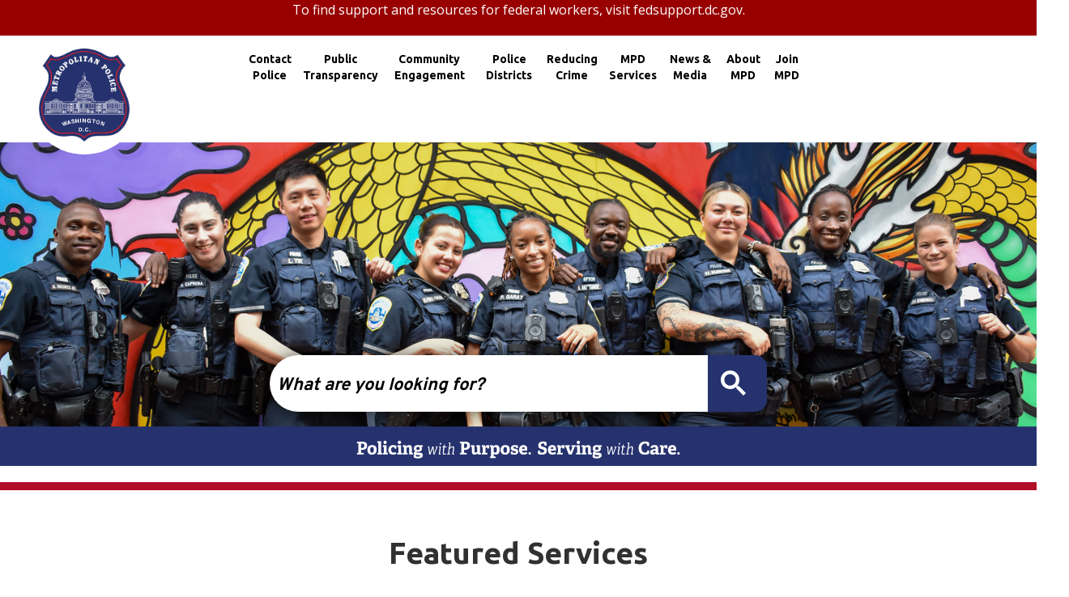

--- FILE ---
content_type: text/html; charset=utf-8
request_url: https://mpdc.dc.gov/node?page=3
body_size: 47368
content:
<!DOCTYPE html PUBLIC "-//W3C//DTD HTML+RDFa 1.1//EN">
<html lang="en" dir="ltr" version="HTML+RDFa 1.1"
  xmlns:content="http://purl.org/rss/1.0/modules/content/"
  xmlns:dc="http://purl.org/dc/terms/"
  xmlns:foaf="http://xmlns.com/foaf/0.1/"
  xmlns:og="http://ogp.me/ns#"
  xmlns:rdfs="http://www.w3.org/2000/01/rdf-schema#"
  xmlns:sioc="http://rdfs.org/sioc/ns#"
  xmlns:sioct="http://rdfs.org/sioc/types#"
  xmlns:skos="http://www.w3.org/2004/02/skos/core#"
  xmlns:xsd="http://www.w3.org/2001/XMLSchema#">
<head profile="http://www.w3.org/1999/xhtml/vocab">
  <meta http-equiv="Content-Type" content="text/html; charset=utf-8" /><script type="text/javascript">(window.NREUM||(NREUM={})).init={ajax:{deny_list:["bam.nr-data.net"]},feature_flags:["soft_nav"]};(window.NREUM||(NREUM={})).loader_config={licenseKey:"348872d504",applicationID:"496267014",browserID:"496267118"};;/*! For license information please see nr-loader-rum-1.305.0.min.js.LICENSE.txt */
(()=>{var e,t,r={122:(e,t,r)=>{"use strict";r.d(t,{a:()=>i});var n=r(944);function i(e,t){try{if(!e||"object"!=typeof e)return(0,n.R)(3);if(!t||"object"!=typeof t)return(0,n.R)(4);const r=Object.create(Object.getPrototypeOf(t),Object.getOwnPropertyDescriptors(t)),a=0===Object.keys(r).length?e:r;for(let o in a)if(void 0!==e[o])try{if(null===e[o]){r[o]=null;continue}Array.isArray(e[o])&&Array.isArray(t[o])?r[o]=Array.from(new Set([...e[o],...t[o]])):"object"==typeof e[o]&&"object"==typeof t[o]?r[o]=i(e[o],t[o]):r[o]=e[o]}catch(e){r[o]||(0,n.R)(1,e)}return r}catch(e){(0,n.R)(2,e)}}},154:(e,t,r)=>{"use strict";r.d(t,{OF:()=>c,RI:()=>i,WN:()=>u,bv:()=>a,eN:()=>l,gm:()=>o,mw:()=>s,sb:()=>d});var n=r(863);const i="undefined"!=typeof window&&!!window.document,a="undefined"!=typeof WorkerGlobalScope&&("undefined"!=typeof self&&self instanceof WorkerGlobalScope&&self.navigator instanceof WorkerNavigator||"undefined"!=typeof globalThis&&globalThis instanceof WorkerGlobalScope&&globalThis.navigator instanceof WorkerNavigator),o=i?window:"undefined"!=typeof WorkerGlobalScope&&("undefined"!=typeof self&&self instanceof WorkerGlobalScope&&self||"undefined"!=typeof globalThis&&globalThis instanceof WorkerGlobalScope&&globalThis),s=Boolean("hidden"===o?.document?.visibilityState),c=/iPad|iPhone|iPod/.test(o.navigator?.userAgent),d=c&&"undefined"==typeof SharedWorker,u=((()=>{const e=o.navigator?.userAgent?.match(/Firefox[/\s](\d+\.\d+)/);Array.isArray(e)&&e.length>=2&&e[1]})(),Date.now()-(0,n.t)()),l=()=>"undefined"!=typeof PerformanceNavigationTiming&&o?.performance?.getEntriesByType("navigation")?.length>0},163:(e,t,r)=>{"use strict";r.d(t,{j:()=>E});var n=r(384),i=r(741);var a=r(555);r(860).K7.genericEvents;const o="experimental.resources",s="register",c=e=>{if(!e||"string"!=typeof e)return!1;try{document.createDocumentFragment().querySelector(e)}catch{return!1}return!0};var d=r(614),u=r(944),l=r(122);const f="[data-nr-mask]",g=e=>(0,l.a)(e,(()=>{const e={feature_flags:[],experimental:{allow_registered_children:!1,resources:!1},mask_selector:"*",block_selector:"[data-nr-block]",mask_input_options:{color:!1,date:!1,"datetime-local":!1,email:!1,month:!1,number:!1,range:!1,search:!1,tel:!1,text:!1,time:!1,url:!1,week:!1,textarea:!1,select:!1,password:!0}};return{ajax:{deny_list:void 0,block_internal:!0,enabled:!0,autoStart:!0},api:{get allow_registered_children(){return e.feature_flags.includes(s)||e.experimental.allow_registered_children},set allow_registered_children(t){e.experimental.allow_registered_children=t},duplicate_registered_data:!1},browser_consent_mode:{enabled:!1},distributed_tracing:{enabled:void 0,exclude_newrelic_header:void 0,cors_use_newrelic_header:void 0,cors_use_tracecontext_headers:void 0,allowed_origins:void 0},get feature_flags(){return e.feature_flags},set feature_flags(t){e.feature_flags=t},generic_events:{enabled:!0,autoStart:!0},harvest:{interval:30},jserrors:{enabled:!0,autoStart:!0},logging:{enabled:!0,autoStart:!0},metrics:{enabled:!0,autoStart:!0},obfuscate:void 0,page_action:{enabled:!0},page_view_event:{enabled:!0,autoStart:!0},page_view_timing:{enabled:!0,autoStart:!0},performance:{capture_marks:!1,capture_measures:!1,capture_detail:!0,resources:{get enabled(){return e.feature_flags.includes(o)||e.experimental.resources},set enabled(t){e.experimental.resources=t},asset_types:[],first_party_domains:[],ignore_newrelic:!0}},privacy:{cookies_enabled:!0},proxy:{assets:void 0,beacon:void 0},session:{expiresMs:d.wk,inactiveMs:d.BB},session_replay:{autoStart:!0,enabled:!1,preload:!1,sampling_rate:10,error_sampling_rate:100,collect_fonts:!1,inline_images:!1,fix_stylesheets:!0,mask_all_inputs:!0,get mask_text_selector(){return e.mask_selector},set mask_text_selector(t){c(t)?e.mask_selector="".concat(t,",").concat(f):""===t||null===t?e.mask_selector=f:(0,u.R)(5,t)},get block_class(){return"nr-block"},get ignore_class(){return"nr-ignore"},get mask_text_class(){return"nr-mask"},get block_selector(){return e.block_selector},set block_selector(t){c(t)?e.block_selector+=",".concat(t):""!==t&&(0,u.R)(6,t)},get mask_input_options(){return e.mask_input_options},set mask_input_options(t){t&&"object"==typeof t?e.mask_input_options={...t,password:!0}:(0,u.R)(7,t)}},session_trace:{enabled:!0,autoStart:!0},soft_navigations:{enabled:!0,autoStart:!0},spa:{enabled:!0,autoStart:!0},ssl:void 0,user_actions:{enabled:!0,elementAttributes:["id","className","tagName","type"]}}})());var p=r(154),h=r(324);let m=0;const v={buildEnv:h.F3,distMethod:h.Xs,version:h.xv,originTime:p.WN},b={consented:!1},y={appMetadata:{},get consented(){return this.session?.state?.consent||b.consented},set consented(e){b.consented=e},customTransaction:void 0,denyList:void 0,disabled:!1,harvester:void 0,isolatedBacklog:!1,isRecording:!1,loaderType:void 0,maxBytes:3e4,obfuscator:void 0,onerror:void 0,ptid:void 0,releaseIds:{},session:void 0,timeKeeper:void 0,registeredEntities:[],jsAttributesMetadata:{bytes:0},get harvestCount(){return++m}},_=e=>{const t=(0,l.a)(e,y),r=Object.keys(v).reduce((e,t)=>(e[t]={value:v[t],writable:!1,configurable:!0,enumerable:!0},e),{});return Object.defineProperties(t,r)};var w=r(701);const x=e=>{const t=e.startsWith("http");e+="/",r.p=t?e:"https://"+e};var S=r(836),k=r(241);const R={accountID:void 0,trustKey:void 0,agentID:void 0,licenseKey:void 0,applicationID:void 0,xpid:void 0},A=e=>(0,l.a)(e,R),T=new Set;function E(e,t={},r,o){let{init:s,info:c,loader_config:d,runtime:u={},exposed:l=!0}=t;if(!c){const e=(0,n.pV)();s=e.init,c=e.info,d=e.loader_config}e.init=g(s||{}),e.loader_config=A(d||{}),c.jsAttributes??={},p.bv&&(c.jsAttributes.isWorker=!0),e.info=(0,a.D)(c);const f=e.init,h=[c.beacon,c.errorBeacon];T.has(e.agentIdentifier)||(f.proxy.assets&&(x(f.proxy.assets),h.push(f.proxy.assets)),f.proxy.beacon&&h.push(f.proxy.beacon),e.beacons=[...h],function(e){const t=(0,n.pV)();Object.getOwnPropertyNames(i.W.prototype).forEach(r=>{const n=i.W.prototype[r];if("function"!=typeof n||"constructor"===n)return;let a=t[r];e[r]&&!1!==e.exposed&&"micro-agent"!==e.runtime?.loaderType&&(t[r]=(...t)=>{const n=e[r](...t);return a?a(...t):n})})}(e),(0,n.US)("activatedFeatures",w.B),e.runSoftNavOverSpa&&=!0===f.soft_navigations.enabled&&f.feature_flags.includes("soft_nav")),u.denyList=[...f.ajax.deny_list||[],...f.ajax.block_internal?h:[]],u.ptid=e.agentIdentifier,u.loaderType=r,e.runtime=_(u),T.has(e.agentIdentifier)||(e.ee=S.ee.get(e.agentIdentifier),e.exposed=l,(0,k.W)({agentIdentifier:e.agentIdentifier,drained:!!w.B?.[e.agentIdentifier],type:"lifecycle",name:"initialize",feature:void 0,data:e.config})),T.add(e.agentIdentifier)}},234:(e,t,r)=>{"use strict";r.d(t,{W:()=>a});var n=r(836),i=r(687);class a{constructor(e,t){this.agentIdentifier=e,this.ee=n.ee.get(e),this.featureName=t,this.blocked=!1}deregisterDrain(){(0,i.x3)(this.agentIdentifier,this.featureName)}}},241:(e,t,r)=>{"use strict";r.d(t,{W:()=>a});var n=r(154);const i="newrelic";function a(e={}){try{n.gm.dispatchEvent(new CustomEvent(i,{detail:e}))}catch(e){}}},261:(e,t,r)=>{"use strict";r.d(t,{$9:()=>d,BL:()=>s,CH:()=>g,Dl:()=>_,Fw:()=>y,PA:()=>m,Pl:()=>n,Pv:()=>k,Tb:()=>l,U2:()=>a,V1:()=>S,Wb:()=>x,bt:()=>b,cD:()=>v,d3:()=>w,dT:()=>c,eY:()=>p,fF:()=>f,hG:()=>i,k6:()=>o,nb:()=>h,o5:()=>u});const n="api-",i="addPageAction",a="addToTrace",o="addRelease",s="finished",c="interaction",d="log",u="noticeError",l="pauseReplay",f="recordCustomEvent",g="recordReplay",p="register",h="setApplicationVersion",m="setCurrentRouteName",v="setCustomAttribute",b="setErrorHandler",y="setPageViewName",_="setUserId",w="start",x="wrapLogger",S="measure",k="consent"},289:(e,t,r)=>{"use strict";r.d(t,{GG:()=>o,Qr:()=>c,sB:()=>s});var n=r(878),i=r(389);function a(){return"undefined"==typeof document||"complete"===document.readyState}function o(e,t){if(a())return e();const r=(0,i.J)(e),o=setInterval(()=>{a()&&(clearInterval(o),r())},500);(0,n.sp)("load",r,t)}function s(e){if(a())return e();(0,n.DD)("DOMContentLoaded",e)}function c(e){if(a())return e();(0,n.sp)("popstate",e)}},324:(e,t,r)=>{"use strict";r.d(t,{F3:()=>i,Xs:()=>a,xv:()=>n});const n="1.305.0",i="PROD",a="CDN"},374:(e,t,r)=>{r.nc=(()=>{try{return document?.currentScript?.nonce}catch(e){}return""})()},384:(e,t,r)=>{"use strict";r.d(t,{NT:()=>o,US:()=>u,Zm:()=>s,bQ:()=>d,dV:()=>c,pV:()=>l});var n=r(154),i=r(863),a=r(910);const o={beacon:"bam.nr-data.net",errorBeacon:"bam.nr-data.net"};function s(){return n.gm.NREUM||(n.gm.NREUM={}),void 0===n.gm.newrelic&&(n.gm.newrelic=n.gm.NREUM),n.gm.NREUM}function c(){let e=s();return e.o||(e.o={ST:n.gm.setTimeout,SI:n.gm.setImmediate||n.gm.setInterval,CT:n.gm.clearTimeout,XHR:n.gm.XMLHttpRequest,REQ:n.gm.Request,EV:n.gm.Event,PR:n.gm.Promise,MO:n.gm.MutationObserver,FETCH:n.gm.fetch,WS:n.gm.WebSocket},(0,a.i)(...Object.values(e.o))),e}function d(e,t){let r=s();r.initializedAgents??={},t.initializedAt={ms:(0,i.t)(),date:new Date},r.initializedAgents[e]=t}function u(e,t){s()[e]=t}function l(){return function(){let e=s();const t=e.info||{};e.info={beacon:o.beacon,errorBeacon:o.errorBeacon,...t}}(),function(){let e=s();const t=e.init||{};e.init={...t}}(),c(),function(){let e=s();const t=e.loader_config||{};e.loader_config={...t}}(),s()}},389:(e,t,r)=>{"use strict";function n(e,t=500,r={}){const n=r?.leading||!1;let i;return(...r)=>{n&&void 0===i&&(e.apply(this,r),i=setTimeout(()=>{i=clearTimeout(i)},t)),n||(clearTimeout(i),i=setTimeout(()=>{e.apply(this,r)},t))}}function i(e){let t=!1;return(...r)=>{t||(t=!0,e.apply(this,r))}}r.d(t,{J:()=>i,s:()=>n})},555:(e,t,r)=>{"use strict";r.d(t,{D:()=>s,f:()=>o});var n=r(384),i=r(122);const a={beacon:n.NT.beacon,errorBeacon:n.NT.errorBeacon,licenseKey:void 0,applicationID:void 0,sa:void 0,queueTime:void 0,applicationTime:void 0,ttGuid:void 0,user:void 0,account:void 0,product:void 0,extra:void 0,jsAttributes:{},userAttributes:void 0,atts:void 0,transactionName:void 0,tNamePlain:void 0};function o(e){try{return!!e.licenseKey&&!!e.errorBeacon&&!!e.applicationID}catch(e){return!1}}const s=e=>(0,i.a)(e,a)},566:(e,t,r)=>{"use strict";r.d(t,{LA:()=>s,bz:()=>o});var n=r(154);const i="xxxxxxxx-xxxx-4xxx-yxxx-xxxxxxxxxxxx";function a(e,t){return e?15&e[t]:16*Math.random()|0}function o(){const e=n.gm?.crypto||n.gm?.msCrypto;let t,r=0;return e&&e.getRandomValues&&(t=e.getRandomValues(new Uint8Array(30))),i.split("").map(e=>"x"===e?a(t,r++).toString(16):"y"===e?(3&a()|8).toString(16):e).join("")}function s(e){const t=n.gm?.crypto||n.gm?.msCrypto;let r,i=0;t&&t.getRandomValues&&(r=t.getRandomValues(new Uint8Array(e)));const o=[];for(var s=0;s<e;s++)o.push(a(r,i++).toString(16));return o.join("")}},606:(e,t,r)=>{"use strict";r.d(t,{i:()=>a});var n=r(908);a.on=o;var i=a.handlers={};function a(e,t,r,a){o(a||n.d,i,e,t,r)}function o(e,t,r,i,a){a||(a="feature"),e||(e=n.d);var o=t[a]=t[a]||{};(o[r]=o[r]||[]).push([e,i])}},607:(e,t,r)=>{"use strict";r.d(t,{W:()=>n});const n=(0,r(566).bz)()},614:(e,t,r)=>{"use strict";r.d(t,{BB:()=>o,H3:()=>n,g:()=>d,iL:()=>c,tS:()=>s,uh:()=>i,wk:()=>a});const n="NRBA",i="SESSION",a=144e5,o=18e5,s={STARTED:"session-started",PAUSE:"session-pause",RESET:"session-reset",RESUME:"session-resume",UPDATE:"session-update"},c={SAME_TAB:"same-tab",CROSS_TAB:"cross-tab"},d={OFF:0,FULL:1,ERROR:2}},630:(e,t,r)=>{"use strict";r.d(t,{T:()=>n});const n=r(860).K7.pageViewEvent},646:(e,t,r)=>{"use strict";r.d(t,{y:()=>n});class n{constructor(e){this.contextId=e}}},687:(e,t,r)=>{"use strict";r.d(t,{Ak:()=>d,Ze:()=>f,x3:()=>u});var n=r(241),i=r(836),a=r(606),o=r(860),s=r(646);const c={};function d(e,t){const r={staged:!1,priority:o.P3[t]||0};l(e),c[e].get(t)||c[e].set(t,r)}function u(e,t){e&&c[e]&&(c[e].get(t)&&c[e].delete(t),p(e,t,!1),c[e].size&&g(e))}function l(e){if(!e)throw new Error("agentIdentifier required");c[e]||(c[e]=new Map)}function f(e="",t="feature",r=!1){if(l(e),!e||!c[e].get(t)||r)return p(e,t);c[e].get(t).staged=!0,g(e)}function g(e){const t=Array.from(c[e]);t.every(([e,t])=>t.staged)&&(t.sort((e,t)=>e[1].priority-t[1].priority),t.forEach(([t])=>{c[e].delete(t),p(e,t)}))}function p(e,t,r=!0){const o=e?i.ee.get(e):i.ee,c=a.i.handlers;if(!o.aborted&&o.backlog&&c){if((0,n.W)({agentIdentifier:e,type:"lifecycle",name:"drain",feature:t}),r){const e=o.backlog[t],r=c[t];if(r){for(let t=0;e&&t<e.length;++t)h(e[t],r);Object.entries(r).forEach(([e,t])=>{Object.values(t||{}).forEach(t=>{t[0]?.on&&t[0]?.context()instanceof s.y&&t[0].on(e,t[1])})})}}o.isolatedBacklog||delete c[t],o.backlog[t]=null,o.emit("drain-"+t,[])}}function h(e,t){var r=e[1];Object.values(t[r]||{}).forEach(t=>{var r=e[0];if(t[0]===r){var n=t[1],i=e[3],a=e[2];n.apply(i,a)}})}},699:(e,t,r)=>{"use strict";r.d(t,{It:()=>a,KC:()=>s,No:()=>i,qh:()=>o});var n=r(860);const i=16e3,a=1e6,o="SESSION_ERROR",s={[n.K7.logging]:!0,[n.K7.genericEvents]:!1,[n.K7.jserrors]:!1,[n.K7.ajax]:!1}},701:(e,t,r)=>{"use strict";r.d(t,{B:()=>a,t:()=>o});var n=r(241);const i=new Set,a={};function o(e,t){const r=t.agentIdentifier;a[r]??={},e&&"object"==typeof e&&(i.has(r)||(t.ee.emit("rumresp",[e]),a[r]=e,i.add(r),(0,n.W)({agentIdentifier:r,loaded:!0,drained:!0,type:"lifecycle",name:"load",feature:void 0,data:e})))}},741:(e,t,r)=>{"use strict";r.d(t,{W:()=>a});var n=r(944),i=r(261);class a{#e(e,...t){if(this[e]!==a.prototype[e])return this[e](...t);(0,n.R)(35,e)}addPageAction(e,t){return this.#e(i.hG,e,t)}register(e){return this.#e(i.eY,e)}recordCustomEvent(e,t){return this.#e(i.fF,e,t)}setPageViewName(e,t){return this.#e(i.Fw,e,t)}setCustomAttribute(e,t,r){return this.#e(i.cD,e,t,r)}noticeError(e,t){return this.#e(i.o5,e,t)}setUserId(e){return this.#e(i.Dl,e)}setApplicationVersion(e){return this.#e(i.nb,e)}setErrorHandler(e){return this.#e(i.bt,e)}addRelease(e,t){return this.#e(i.k6,e,t)}log(e,t){return this.#e(i.$9,e,t)}start(){return this.#e(i.d3)}finished(e){return this.#e(i.BL,e)}recordReplay(){return this.#e(i.CH)}pauseReplay(){return this.#e(i.Tb)}addToTrace(e){return this.#e(i.U2,e)}setCurrentRouteName(e){return this.#e(i.PA,e)}interaction(e){return this.#e(i.dT,e)}wrapLogger(e,t,r){return this.#e(i.Wb,e,t,r)}measure(e,t){return this.#e(i.V1,e,t)}consent(e){return this.#e(i.Pv,e)}}},782:(e,t,r)=>{"use strict";r.d(t,{T:()=>n});const n=r(860).K7.pageViewTiming},836:(e,t,r)=>{"use strict";r.d(t,{P:()=>s,ee:()=>c});var n=r(384),i=r(990),a=r(646),o=r(607);const s="nr@context:".concat(o.W),c=function e(t,r){var n={},o={},u={},l=!1;try{l=16===r.length&&d.initializedAgents?.[r]?.runtime.isolatedBacklog}catch(e){}var f={on:p,addEventListener:p,removeEventListener:function(e,t){var r=n[e];if(!r)return;for(var i=0;i<r.length;i++)r[i]===t&&r.splice(i,1)},emit:function(e,r,n,i,a){!1!==a&&(a=!0);if(c.aborted&&!i)return;t&&a&&t.emit(e,r,n);var s=g(n);h(e).forEach(e=>{e.apply(s,r)});var d=v()[o[e]];d&&d.push([f,e,r,s]);return s},get:m,listeners:h,context:g,buffer:function(e,t){const r=v();if(t=t||"feature",f.aborted)return;Object.entries(e||{}).forEach(([e,n])=>{o[n]=t,t in r||(r[t]=[])})},abort:function(){f._aborted=!0,Object.keys(f.backlog).forEach(e=>{delete f.backlog[e]})},isBuffering:function(e){return!!v()[o[e]]},debugId:r,backlog:l?{}:t&&"object"==typeof t.backlog?t.backlog:{},isolatedBacklog:l};return Object.defineProperty(f,"aborted",{get:()=>{let e=f._aborted||!1;return e||(t&&(e=t.aborted),e)}}),f;function g(e){return e&&e instanceof a.y?e:e?(0,i.I)(e,s,()=>new a.y(s)):new a.y(s)}function p(e,t){n[e]=h(e).concat(t)}function h(e){return n[e]||[]}function m(t){return u[t]=u[t]||e(f,t)}function v(){return f.backlog}}(void 0,"globalEE"),d=(0,n.Zm)();d.ee||(d.ee=c)},843:(e,t,r)=>{"use strict";r.d(t,{G:()=>a,u:()=>i});var n=r(878);function i(e,t=!1,r,i){(0,n.DD)("visibilitychange",function(){if(t)return void("hidden"===document.visibilityState&&e());e(document.visibilityState)},r,i)}function a(e,t,r){(0,n.sp)("pagehide",e,t,r)}},860:(e,t,r)=>{"use strict";r.d(t,{$J:()=>u,K7:()=>c,P3:()=>d,XX:()=>i,Yy:()=>s,df:()=>a,qY:()=>n,v4:()=>o});const n="events",i="jserrors",a="browser/blobs",o="rum",s="browser/logs",c={ajax:"ajax",genericEvents:"generic_events",jserrors:i,logging:"logging",metrics:"metrics",pageAction:"page_action",pageViewEvent:"page_view_event",pageViewTiming:"page_view_timing",sessionReplay:"session_replay",sessionTrace:"session_trace",softNav:"soft_navigations",spa:"spa"},d={[c.pageViewEvent]:1,[c.pageViewTiming]:2,[c.metrics]:3,[c.jserrors]:4,[c.spa]:5,[c.ajax]:6,[c.sessionTrace]:7,[c.softNav]:8,[c.sessionReplay]:9,[c.logging]:10,[c.genericEvents]:11},u={[c.pageViewEvent]:o,[c.pageViewTiming]:n,[c.ajax]:n,[c.spa]:n,[c.softNav]:n,[c.metrics]:i,[c.jserrors]:i,[c.sessionTrace]:a,[c.sessionReplay]:a,[c.logging]:s,[c.genericEvents]:"ins"}},863:(e,t,r)=>{"use strict";function n(){return Math.floor(performance.now())}r.d(t,{t:()=>n})},878:(e,t,r)=>{"use strict";function n(e,t){return{capture:e,passive:!1,signal:t}}function i(e,t,r=!1,i){window.addEventListener(e,t,n(r,i))}function a(e,t,r=!1,i){document.addEventListener(e,t,n(r,i))}r.d(t,{DD:()=>a,jT:()=>n,sp:()=>i})},908:(e,t,r)=>{"use strict";r.d(t,{d:()=>n,p:()=>i});var n=r(836).ee.get("handle");function i(e,t,r,i,a){a?(a.buffer([e],i),a.emit(e,t,r)):(n.buffer([e],i),n.emit(e,t,r))}},910:(e,t,r)=>{"use strict";r.d(t,{i:()=>a});var n=r(944);const i=new Map;function a(...e){return e.every(e=>{if(i.has(e))return i.get(e);const t="function"==typeof e?e.toString():"",r=t.includes("[native code]"),a=t.includes("nrWrapper");return r||a||(0,n.R)(64,e?.name||t),i.set(e,r),r})}},944:(e,t,r)=>{"use strict";r.d(t,{R:()=>i});var n=r(241);function i(e,t){"function"==typeof console.debug&&(console.debug("New Relic Warning: https://github.com/newrelic/newrelic-browser-agent/blob/main/docs/warning-codes.md#".concat(e),t),(0,n.W)({agentIdentifier:null,drained:null,type:"data",name:"warn",feature:"warn",data:{code:e,secondary:t}}))}},969:(e,t,r)=>{"use strict";r.d(t,{TZ:()=>n,XG:()=>s,rs:()=>i,xV:()=>o,z_:()=>a});const n=r(860).K7.metrics,i="sm",a="cm",o="storeSupportabilityMetrics",s="storeEventMetrics"},990:(e,t,r)=>{"use strict";r.d(t,{I:()=>i});var n=Object.prototype.hasOwnProperty;function i(e,t,r){if(n.call(e,t))return e[t];var i=r();if(Object.defineProperty&&Object.keys)try{return Object.defineProperty(e,t,{value:i,writable:!0,enumerable:!1}),i}catch(e){}return e[t]=i,i}}},n={};function i(e){var t=n[e];if(void 0!==t)return t.exports;var a=n[e]={exports:{}};return r[e](a,a.exports,i),a.exports}i.m=r,i.d=(e,t)=>{for(var r in t)i.o(t,r)&&!i.o(e,r)&&Object.defineProperty(e,r,{enumerable:!0,get:t[r]})},i.f={},i.e=e=>Promise.all(Object.keys(i.f).reduce((t,r)=>(i.f[r](e,t),t),[])),i.u=e=>"nr-rum-1.305.0.min.js",i.o=(e,t)=>Object.prototype.hasOwnProperty.call(e,t),e={},t="NRBA-1.305.0.PROD:",i.l=(r,n,a,o)=>{if(e[r])e[r].push(n);else{var s,c;if(void 0!==a)for(var d=document.getElementsByTagName("script"),u=0;u<d.length;u++){var l=d[u];if(l.getAttribute("src")==r||l.getAttribute("data-webpack")==t+a){s=l;break}}if(!s){c=!0;var f={296:"sha512-5d2vxyStFUPOfDHT9dQVOYWpxtmlizsL0fkdd/2WoF9jpgffuafcXkVAk7VONtcgWtNK1KVDJrVso+GXv/VitQ=="};(s=document.createElement("script")).charset="utf-8",i.nc&&s.setAttribute("nonce",i.nc),s.setAttribute("data-webpack",t+a),s.src=r,0!==s.src.indexOf(window.location.origin+"/")&&(s.crossOrigin="anonymous"),f[o]&&(s.integrity=f[o])}e[r]=[n];var g=(t,n)=>{s.onerror=s.onload=null,clearTimeout(p);var i=e[r];if(delete e[r],s.parentNode&&s.parentNode.removeChild(s),i&&i.forEach(e=>e(n)),t)return t(n)},p=setTimeout(g.bind(null,void 0,{type:"timeout",target:s}),12e4);s.onerror=g.bind(null,s.onerror),s.onload=g.bind(null,s.onload),c&&document.head.appendChild(s)}},i.r=e=>{"undefined"!=typeof Symbol&&Symbol.toStringTag&&Object.defineProperty(e,Symbol.toStringTag,{value:"Module"}),Object.defineProperty(e,"__esModule",{value:!0})},i.p="https://js-agent.newrelic.com/",(()=>{var e={374:0,840:0};i.f.j=(t,r)=>{var n=i.o(e,t)?e[t]:void 0;if(0!==n)if(n)r.push(n[2]);else{var a=new Promise((r,i)=>n=e[t]=[r,i]);r.push(n[2]=a);var o=i.p+i.u(t),s=new Error;i.l(o,r=>{if(i.o(e,t)&&(0!==(n=e[t])&&(e[t]=void 0),n)){var a=r&&("load"===r.type?"missing":r.type),o=r&&r.target&&r.target.src;s.message="Loading chunk "+t+" failed.\n("+a+": "+o+")",s.name="ChunkLoadError",s.type=a,s.request=o,n[1](s)}},"chunk-"+t,t)}};var t=(t,r)=>{var n,a,[o,s,c]=r,d=0;if(o.some(t=>0!==e[t])){for(n in s)i.o(s,n)&&(i.m[n]=s[n]);if(c)c(i)}for(t&&t(r);d<o.length;d++)a=o[d],i.o(e,a)&&e[a]&&e[a][0](),e[a]=0},r=self["webpackChunk:NRBA-1.305.0.PROD"]=self["webpackChunk:NRBA-1.305.0.PROD"]||[];r.forEach(t.bind(null,0)),r.push=t.bind(null,r.push.bind(r))})(),(()=>{"use strict";i(374);var e=i(566),t=i(741);class r extends t.W{agentIdentifier=(0,e.LA)(16)}var n=i(860);const a=Object.values(n.K7);var o=i(163);var s=i(908),c=i(863),d=i(261),u=i(241),l=i(944),f=i(701),g=i(969);function p(e,t,i,a){const o=a||i;!o||o[e]&&o[e]!==r.prototype[e]||(o[e]=function(){(0,s.p)(g.xV,["API/"+e+"/called"],void 0,n.K7.metrics,i.ee),(0,u.W)({agentIdentifier:i.agentIdentifier,drained:!!f.B?.[i.agentIdentifier],type:"data",name:"api",feature:d.Pl+e,data:{}});try{return t.apply(this,arguments)}catch(e){(0,l.R)(23,e)}})}function h(e,t,r,n,i){const a=e.info;null===r?delete a.jsAttributes[t]:a.jsAttributes[t]=r,(i||null===r)&&(0,s.p)(d.Pl+n,[(0,c.t)(),t,r],void 0,"session",e.ee)}var m=i(687),v=i(234),b=i(289),y=i(154),_=i(384);const w=e=>y.RI&&!0===e?.privacy.cookies_enabled;function x(e){return!!(0,_.dV)().o.MO&&w(e)&&!0===e?.session_trace.enabled}var S=i(389),k=i(699);class R extends v.W{constructor(e,t){super(e.agentIdentifier,t),this.agentRef=e,this.abortHandler=void 0,this.featAggregate=void 0,this.loadedSuccessfully=void 0,this.onAggregateImported=new Promise(e=>{this.loadedSuccessfully=e}),this.deferred=Promise.resolve(),!1===e.init[this.featureName].autoStart?this.deferred=new Promise((t,r)=>{this.ee.on("manual-start-all",(0,S.J)(()=>{(0,m.Ak)(e.agentIdentifier,this.featureName),t()}))}):(0,m.Ak)(e.agentIdentifier,t)}importAggregator(e,t,r={}){if(this.featAggregate)return;const n=async()=>{let n;await this.deferred;try{if(w(e.init)){const{setupAgentSession:t}=await i.e(296).then(i.bind(i,305));n=t(e)}}catch(e){(0,l.R)(20,e),this.ee.emit("internal-error",[e]),(0,s.p)(k.qh,[e],void 0,this.featureName,this.ee)}try{if(!this.#t(this.featureName,n,e.init))return(0,m.Ze)(this.agentIdentifier,this.featureName),void this.loadedSuccessfully(!1);const{Aggregate:i}=await t();this.featAggregate=new i(e,r),e.runtime.harvester.initializedAggregates.push(this.featAggregate),this.loadedSuccessfully(!0)}catch(e){(0,l.R)(34,e),this.abortHandler?.(),(0,m.Ze)(this.agentIdentifier,this.featureName,!0),this.loadedSuccessfully(!1),this.ee&&this.ee.abort()}};y.RI?(0,b.GG)(()=>n(),!0):n()}#t(e,t,r){if(this.blocked)return!1;switch(e){case n.K7.sessionReplay:return x(r)&&!!t;case n.K7.sessionTrace:return!!t;default:return!0}}}var A=i(630),T=i(614);class E extends R{static featureName=A.T;constructor(e){var t;super(e,A.T),this.setupInspectionEvents(e.agentIdentifier),t=e,p(d.Fw,function(e,r){"string"==typeof e&&("/"!==e.charAt(0)&&(e="/"+e),t.runtime.customTransaction=(r||"http://custom.transaction")+e,(0,s.p)(d.Pl+d.Fw,[(0,c.t)()],void 0,void 0,t.ee))},t),this.importAggregator(e,()=>i.e(296).then(i.bind(i,943)))}setupInspectionEvents(e){const t=(t,r)=>{t&&(0,u.W)({agentIdentifier:e,timeStamp:t.timeStamp,loaded:"complete"===t.target.readyState,type:"window",name:r,data:t.target.location+""})};(0,b.sB)(e=>{t(e,"DOMContentLoaded")}),(0,b.GG)(e=>{t(e,"load")}),(0,b.Qr)(e=>{t(e,"navigate")}),this.ee.on(T.tS.UPDATE,(t,r)=>{(0,u.W)({agentIdentifier:e,type:"lifecycle",name:"session",data:r})})}}var N=i(843),I=i(782);class j extends R{static featureName=I.T;constructor(e){super(e,I.T),y.RI&&((0,N.u)(()=>(0,s.p)("docHidden",[(0,c.t)()],void 0,I.T,this.ee),!0),(0,N.G)(()=>(0,s.p)("winPagehide",[(0,c.t)()],void 0,I.T,this.ee)),this.importAggregator(e,()=>i.e(296).then(i.bind(i,117))))}}class P extends R{static featureName=g.TZ;constructor(e){super(e,g.TZ),y.RI&&document.addEventListener("securitypolicyviolation",e=>{(0,s.p)(g.xV,["Generic/CSPViolation/Detected"],void 0,this.featureName,this.ee)}),this.importAggregator(e,()=>i.e(296).then(i.bind(i,623)))}}new class extends r{constructor(e){var t;(super(),y.gm)?(this.features={},(0,_.bQ)(this.agentIdentifier,this),this.desiredFeatures=new Set(e.features||[]),this.desiredFeatures.add(E),this.runSoftNavOverSpa=[...this.desiredFeatures].some(e=>e.featureName===n.K7.softNav),(0,o.j)(this,e,e.loaderType||"agent"),t=this,p(d.cD,function(e,r,n=!1){if("string"==typeof e){if(["string","number","boolean"].includes(typeof r)||null===r)return h(t,e,r,d.cD,n);(0,l.R)(40,typeof r)}else(0,l.R)(39,typeof e)},t),function(e){p(d.Dl,function(t){if("string"==typeof t||null===t)return h(e,"enduser.id",t,d.Dl,!0);(0,l.R)(41,typeof t)},e)}(this),function(e){p(d.nb,function(t){if("string"==typeof t||null===t)return h(e,"application.version",t,d.nb,!1);(0,l.R)(42,typeof t)},e)}(this),function(e){p(d.d3,function(){e.ee.emit("manual-start-all")},e)}(this),function(e){p(d.Pv,function(t=!0){if("boolean"==typeof t){if((0,s.p)(d.Pl+d.Pv,[t],void 0,"session",e.ee),e.runtime.consented=t,t){const t=e.features.page_view_event;t.onAggregateImported.then(e=>{const r=t.featAggregate;e&&!r.sentRum&&r.sendRum()})}}else(0,l.R)(65,typeof t)},e)}(this),this.run()):(0,l.R)(21)}get config(){return{info:this.info,init:this.init,loader_config:this.loader_config,runtime:this.runtime}}get api(){return this}run(){try{const e=function(e){const t={};return a.forEach(r=>{t[r]=!!e[r]?.enabled}),t}(this.init),t=[...this.desiredFeatures];t.sort((e,t)=>n.P3[e.featureName]-n.P3[t.featureName]),t.forEach(t=>{if(!e[t.featureName]&&t.featureName!==n.K7.pageViewEvent)return;if(this.runSoftNavOverSpa&&t.featureName===n.K7.spa)return;if(!this.runSoftNavOverSpa&&t.featureName===n.K7.softNav)return;const r=function(e){switch(e){case n.K7.ajax:return[n.K7.jserrors];case n.K7.sessionTrace:return[n.K7.ajax,n.K7.pageViewEvent];case n.K7.sessionReplay:return[n.K7.sessionTrace];case n.K7.pageViewTiming:return[n.K7.pageViewEvent];default:return[]}}(t.featureName).filter(e=>!(e in this.features));r.length>0&&(0,l.R)(36,{targetFeature:t.featureName,missingDependencies:r}),this.features[t.featureName]=new t(this)})}catch(e){(0,l.R)(22,e);for(const e in this.features)this.features[e].abortHandler?.();const t=(0,_.Zm)();delete t.initializedAgents[this.agentIdentifier]?.features,delete this.sharedAggregator;return t.ee.get(this.agentIdentifier).abort(),!1}}}({features:[E,j,P],loaderType:"lite"})})()})();</script>
<link rel="alternate" type="application/rss+xml" title="mpdc RSS" href="https://mpdc.dc.gov/rss.xml" />
<meta name="viewport" content="width=device-width, initial-scale=1, maximum-scale=2, minimum-scale=1, user-scalable=yes" />
<meta name="generator" content="Drupal 7 (http://drupal.org)" />
<link rel="canonical" href="https://mpdc.dc.gov/node" />
<link rel="shortlink" href="https://mpdc.dc.gov/node" />
<meta name="twitter:card" content="summary" />
<meta name="twitter:url" content="https://mpdc.dc.gov/node" />
<meta name="twitter:title" content="mpdc" />
<meta name="twitter:description" content="MPDC" />
  <title>| Page 4 | mpdc</title>  
  <style type="text/css" media="all">
@import url("https://mpdc.dc.gov/modules/system/system.base.css?szii6f");
@import url("https://mpdc.dc.gov/modules/system/system.menus.css?szii6f");
@import url("https://mpdc.dc.gov/modules/system/system.messages.css?szii6f");
@import url("https://mpdc.dc.gov/modules/system/system.theme.css?szii6f");
</style>
<style type="text/css" media="all">
@import url("https://mpdc.dc.gov/modules/book/book.css?szii6f");
@import url("https://mpdc.dc.gov/modules/comment/comment.css?szii6f");
@import url("https://mpdc.dc.gov/sites/all/modules/date/date_api/date.css?szii6f");
@import url("https://mpdc.dc.gov/sites/all/modules/date/date_popup/themes/datepicker.1.7.css?szii6f");
@import url("https://mpdc.dc.gov/sites/all/modules/date/date_repeat_field/date_repeat_field.css?szii6f");
@import url("https://mpdc.dc.gov/sites/all/modules/domain/domain_nav/domain_nav.css?szii6f");
@import url("https://mpdc.dc.gov/modules/field/theme/field.css?szii6f");
@import url("https://mpdc.dc.gov/modules/node/node.css?szii6f");
@import url("https://mpdc.dc.gov/modules/search/search.css?szii6f");
@import url("https://mpdc.dc.gov/modules/user/user.css?szii6f");
@import url("https://mpdc.dc.gov/sites/all/modules/calendar/css/calendar_multiday.css?szii6f");
@import url("https://mpdc.dc.gov/sites/all/modules/views/css/views.css?szii6f");
@import url("https://mpdc.dc.gov/sites/all/modules/ckeditor/css/ckeditor.css?szii6f");
</style>
<style type="text/css" media="all">
@import url("https://mpdc.dc.gov/sites/all/modules/ctools/css/ctools.css?szii6f");
@import url("https://mpdc.dc.gov/sites/all/modules/contrib/flickrgallery/flickrgallery.css?szii6f");
@import url("https://mpdc.dc.gov/sites/all/modules/panels/css/panels.css?szii6f");
@import url("https://mpdc.dc.gov/sites/all/modules/rate/rate.css?szii6f");
@import url("https://mpdc.dc.gov/sites/all/modules/text_resize/text_resize.css?szii6f");
@import url("https://mpdc.dc.gov/sites/all/modules/extlink/extlink.css?szii6f");
@import url("https://mpdc.dc.gov/sites/all/themes/dc_agency_statehood/js/bxslider/jquery.bxslider.css?szii6f");
@import url("https://mpdc.dc.gov/sites/all/themes/dc_agency_statehood/js/owlcarousel/assets/owl.carousel.min.css?szii6f");
@import url("https://mpdc.dc.gov/sites/all/themes/dc_agency_statehood/js/owlcarousel/assets/owl.theme.default.min.css?szii6f");
@import url("https://mpdc.dc.gov/sites/all/modules/quicktabs/css/quicktabs.css?szii6f");
@import url("https://mpdc.dc.gov/sites/all/modules/quicktabs/quicktabs_tabstyles/tabstyles/sky/sky.css?szii6f");
</style>
<style type="text/css" media="all">
@import url("https://mpdc.dc.gov/sites/all/themes/omega/alpha/css/alpha-reset.css?szii6f");
@import url("https://mpdc.dc.gov/sites/all/themes/omega/alpha/css/alpha-mobile.css?szii6f");
@import url("https://mpdc.dc.gov/sites/all/themes/omega/omega/css/omega-text.css?szii6f");
@import url("https://mpdc.dc.gov/sites/all/themes/omega/omega/css/omega-branding.css?szii6f");
@import url("https://mpdc.dc.gov/sites/all/themes/omega/omega/css/omega-forms.css?szii6f");
@import url("https://mpdc.dc.gov/sites/all/themes/dc_agency_statehood/css/global.css?szii6f");
</style>

<!--[if (lt IE 9)&(!IEMobile)]>
<style type="text/css" media="all">
@import url("https://mpdc.dc.gov/sites/all/themes/dc_agency_statehood/css/dc-agency-statehood-alpha-default.css?szii6f");
@import url("https://mpdc.dc.gov/sites/all/themes/dc_agency_statehood/css/dc-agency-statehood-alpha-default-normal.css?szii6f");
@import url("https://mpdc.dc.gov/sites/all/themes/omega/alpha/css/grid/alpha_default/normal/alpha-default-normal-12.css?szii6f");
@import url("https://mpdc.dc.gov/sites/all/themes/omega/alpha/css/grid/alpha_default/normal/alpha-default-normal-24.css?szii6f");
</style>
<![endif]-->

<!--[if gte IE 9]><!-->
<style type="text/css" media="all and (min-width: 740px) and (min-device-width: 740px), (max-device-width: 800px) and (min-width: 740px) and (orientation:landscape)">
@import url("https://mpdc.dc.gov/sites/all/themes/dc_agency_statehood/css/dc-agency-statehood-alpha-default.css?szii6f");
@import url("https://mpdc.dc.gov/sites/all/themes/dc_agency_statehood/css/dc-agency-statehood-alpha-default-narrow.css?szii6f");
@import url("https://mpdc.dc.gov/sites/all/themes/omega/alpha/css/grid/alpha_default/narrow/alpha-default-narrow-12.css?szii6f");
@import url("https://mpdc.dc.gov/sites/all/themes/omega/alpha/css/grid/alpha_default/narrow/alpha-default-narrow-24.css?szii6f");
</style>
<!--<![endif]-->

<!--[if gte IE 9]><!-->
<style type="text/css" media="all and (min-width: 980px) and (min-device-width: 980px), all and (max-device-width: 1024px) and (min-width: 1024px) and (orientation:landscape)">
@import url("https://mpdc.dc.gov/sites/all/themes/dc_agency_statehood/css/dc-agency-statehood-alpha-default.css?szii6f");
@import url("https://mpdc.dc.gov/sites/all/themes/dc_agency_statehood/css/dc-agency-statehood-alpha-default-normal.css?szii6f");
@import url("https://mpdc.dc.gov/sites/all/themes/omega/alpha/css/grid/alpha_default/normal/alpha-default-normal-12.css?szii6f");
@import url("https://mpdc.dc.gov/sites/all/themes/omega/alpha/css/grid/alpha_default/normal/alpha-default-normal-24.css?szii6f");
</style>
<!--<![endif]-->

<!--[if gte IE 9]><!-->
<style type="text/css" media="all and (min-width: 1220px)">
@import url("https://mpdc.dc.gov/sites/all/themes/dc_agency_statehood/css/dc-agency-statehood-alpha-default.css?szii6f");
@import url("https://mpdc.dc.gov/sites/all/themes/dc_agency_statehood/css/dc-agency-statehood-alpha-default-wide.css?szii6f");
@import url("https://mpdc.dc.gov/sites/all/themes/omega/alpha/css/grid/alpha_default/wide/alpha-default-wide-12.css?szii6f");
@import url("https://mpdc.dc.gov/sites/all/themes/omega/alpha/css/grid/alpha_default/wide/alpha-default-wide-24.css?szii6f");
</style>
<!--<![endif]-->
  <script type="text/javascript" src="https://mpdc.dc.gov/sites/all/modules/contrib/jquery_update/replace/jquery/1.8/jquery.min.js?v=1.8.3"></script>
<script type="text/javascript" src="https://mpdc.dc.gov/misc/jquery-extend-3.4.0.js?v=1.8.3"></script>
<script type="text/javascript" src="https://mpdc.dc.gov/misc/jquery-html-prefilter-3.5.0-backport.js?v=1.8.3"></script>
<script type="text/javascript" src="https://mpdc.dc.gov/misc/jquery.once.js?v=1.2"></script>
<script type="text/javascript" src="https://mpdc.dc.gov/misc/drupal.js?szii6f"></script>
<script type="text/javascript" src="https://mpdc.dc.gov/sites/all/modules/contrib/jquery_update/replace/ui/external/jquery.cookie.js?v=67fb34f6a866c40d0570"></script>
<script type="text/javascript" src="https://mpdc.dc.gov/sites/all/modules/contrib/jquery_update/replace/misc/jquery.form.min.js?v=2.69"></script>
<script type="text/javascript" src="https://mpdc.dc.gov/misc/ajax.js?v=7.82"></script>
<script type="text/javascript" src="https://mpdc.dc.gov/sites/all/modules/contrib/jquery_update/js/jquery_update.js?v=0.0.1"></script>
<script type="text/javascript" src="https://mpdc.dc.gov/misc/progress.js?szii6f"></script>
<script type="text/javascript">
<!--//--><![CDATA[//><!--
      // close script tag for SecKit protection
      //--><!]]>
      </script>
      <script type="text/javascript" src="/sites/all/modules/contrib/seckit/js/seckit.document_write.js"></script>
      <link type="text/css" rel="stylesheet" id="seckit-clickjacking-no-body" media="all" href="/sites/all/modules/contrib/seckit/css/seckit.no_body.css" />
      <!-- stop SecKit protection -->
      <noscript>
      <link type="text/css" rel="stylesheet" id="seckit-clickjacking-noscript-tag" media="all" href="/sites/all/modules/contrib/seckit/css/seckit.noscript_tag.css" />
      <div id="seckit-noscript-tag">
        Sorry, you need to enable JavaScript to visit this website.
      </div>
      </noscript>
      <script type="text/javascript">
      <!--//--><![CDATA[//><!--
      // open script tag to avoid syntax errors
//--><!]]>
</script>
<script type="text/javascript" src="https://mpdc.dc.gov/sites/all/modules/text_resize/jquery.cookie.js?szii6f"></script>
<script type="text/javascript">
<!--//--><![CDATA[//><!--
var text_resize_scope = "not-front #main, #zone-content";
    var text_resize_minimum = "12";
    var text_resize_maximum = "25";
    var text_resize_line_height_allow = 1;
    var text_resize_line_height_min = "16";
    var text_resize_line_height_max = "36";
//--><!]]>
</script>
<script type="text/javascript" src="https://mpdc.dc.gov/sites/all/modules/text_resize/text_resize.js?szii6f"></script>
<script type="text/javascript" src="https://mpdc.dc.gov/sites/all/modules/extlink/extlink.js?szii6f"></script>
<script type="text/javascript" src="https://mpdc.dc.gov/sites/all/modules/views/js/base.js?szii6f"></script>
<script type="text/javascript" src="https://mpdc.dc.gov/sites/all/modules/views/js/ajax_view.js?szii6f"></script>
<script type="text/javascript" src="https://mpdc.dc.gov/sites/all/modules/google_analytics/googleanalytics.js?szii6f"></script>
<script type="text/javascript">
<!--//--><![CDATA[//><!--
(function(i,s,o,g,r,a,m){i["GoogleAnalyticsObject"]=r;i[r]=i[r]||function(){(i[r].q=i[r].q||[]).push(arguments)},i[r].l=1*new Date();a=s.createElement(o),m=s.getElementsByTagName(o)[0];a.async=1;a.src=g;m.parentNode.insertBefore(a,m)})(window,document,"script","//www.google-analytics.com/analytics.js","ga");ga("create", "UA-2638726-1", {"cookieDomain":"auto"});ga("send", "pageview");
//--><!]]>
</script>
<script type="text/javascript" src="https://mpdc.dc.gov/sites/all/themes/dc_agency_statehood/js/bxslider/jquery.bxslider.js?szii6f"></script>
<script type="text/javascript" src="https://mpdc.dc.gov/sites/all/themes/dc_agency_statehood/js/owlcarousel/owl.carousel.js?szii6f"></script>
<script type="text/javascript" src="https://mpdc.dc.gov/sites/all/modules/quicktabs/js/quicktabs.js?szii6f"></script>
<script type="text/javascript" src="https://mpdc.dc.gov/sites/all/themes/dc_agency_statehood/js/dcAgency.js?szii6f"></script>
<script type="text/javascript" src="https://mpdc.dc.gov/sites/all/themes/omega/omega/js/omega-mediaqueries.js?szii6f"></script>
<script type="text/javascript">
<!--//--><![CDATA[//><!--
jQuery.extend(Drupal.settings, {"basePath":"\/","pathPrefix":"","ajaxPageState":{"theme":"dc_agency_statehood","theme_token":"l5r9njEVMbN4hjp26eP59ClCteSkAIC2nzKVtd68hQQ","jquery_version":"1.8","js":{"sites\/all\/modules\/contrib\/jquery_update\/replace\/jquery\/1.8\/jquery.min.js":1,"misc\/jquery-extend-3.4.0.js":1,"misc\/jquery-html-prefilter-3.5.0-backport.js":1,"misc\/jquery.once.js":1,"misc\/drupal.js":1,"sites\/all\/modules\/contrib\/jquery_update\/replace\/ui\/external\/jquery.cookie.js":1,"sites\/all\/modules\/contrib\/jquery_update\/replace\/misc\/jquery.form.min.js":1,"misc\/ajax.js":1,"sites\/all\/modules\/contrib\/jquery_update\/js\/jquery_update.js":1,"misc\/progress.js":1,"0":1,"sites\/all\/modules\/text_resize\/jquery.cookie.js":1,"1":1,"sites\/all\/modules\/text_resize\/text_resize.js":1,"sites\/all\/modules\/extlink\/extlink.js":1,"sites\/all\/modules\/views\/js\/base.js":1,"sites\/all\/modules\/views\/js\/ajax_view.js":1,"sites\/all\/modules\/google_analytics\/googleanalytics.js":1,"2":1,"sites\/all\/themes\/dc_agency_statehood\/js\/bxslider\/jquery.bxslider.js":1,"sites\/all\/themes\/dc_agency_statehood\/js\/owlcarousel\/owl.carousel.js":1,"sites\/all\/modules\/quicktabs\/js\/quicktabs.js":1,"sites\/all\/themes\/dc_agency_statehood\/js\/dcAgency.js":1,"sites\/all\/themes\/omega\/omega\/js\/omega-mediaqueries.js":1},"css":{"modules\/system\/system.base.css":1,"modules\/system\/system.menus.css":1,"modules\/system\/system.messages.css":1,"modules\/system\/system.theme.css":1,"modules\/book\/book.css":1,"modules\/comment\/comment.css":1,"sites\/all\/modules\/date\/date_api\/date.css":1,"sites\/all\/modules\/date\/date_popup\/themes\/datepicker.1.7.css":1,"sites\/all\/modules\/date\/date_repeat_field\/date_repeat_field.css":1,"sites\/all\/modules\/domain\/domain_nav\/domain_nav.css":1,"modules\/field\/theme\/field.css":1,"modules\/node\/node.css":1,"modules\/search\/search.css":1,"modules\/user\/user.css":1,"sites\/all\/modules\/calendar\/css\/calendar_multiday.css":1,"sites\/all\/modules\/views\/css\/views.css":1,"sites\/all\/modules\/ckeditor\/css\/ckeditor.css":1,"sites\/all\/modules\/ctools\/css\/ctools.css":1,"sites\/all\/modules\/contrib\/flickrgallery\/flickrgallery.css":1,"sites\/all\/modules\/panels\/css\/panels.css":1,"sites\/all\/modules\/rate\/rate.css":1,"sites\/all\/modules\/text_resize\/text_resize.css":1,"sites\/all\/modules\/extlink\/extlink.css":1,"sites\/all\/themes\/dc_agency_statehood\/js\/bxslider\/jquery.bxslider.css":1,"sites\/all\/themes\/dc_agency_statehood\/js\/owlcarousel\/assets\/owl.carousel.min.css":1,"sites\/all\/themes\/dc_agency_statehood\/js\/owlcarousel\/assets\/owl.theme.default.min.css":1,"sites\/all\/modules\/quicktabs\/css\/quicktabs.css":1,"sites\/all\/modules\/quicktabs\/quicktabs_tabstyles\/tabstyles\/sky\/sky.css":1,"sites\/all\/themes\/dc_agency_statehood\/css\/normalize.css":1,"sites\/all\/themes\/omega\/alpha\/css\/alpha-reset.css":1,"sites\/all\/themes\/omega\/alpha\/css\/alpha-mobile.css":1,"sites\/all\/themes\/omega\/omega\/css\/omega-text.css":1,"sites\/all\/themes\/omega\/omega\/css\/omega-branding.css":1,"sites\/all\/themes\/omega\/omega\/css\/omega-forms.css":1,"sites\/all\/themes\/dc_agency_statehood\/css\/global.css":1,"ie::normal::sites\/all\/themes\/dc_agency_statehood\/css\/dc-agency-statehood-alpha-default.css":1,"ie::normal::sites\/all\/themes\/dc_agency_statehood\/css\/dc-agency-statehood-alpha-default-normal.css":1,"ie::normal::sites\/all\/themes\/omega\/alpha\/css\/grid\/alpha_default\/normal\/alpha-default-normal-12.css":1,"ie::normal::sites\/all\/themes\/omega\/alpha\/css\/grid\/alpha_default\/normal\/alpha-default-normal-24.css":1,"narrow::sites\/all\/themes\/dc_agency_statehood\/css\/dc-agency-statehood-alpha-default.css":1,"narrow::sites\/all\/themes\/dc_agency_statehood\/css\/dc-agency-statehood-alpha-default-narrow.css":1,"sites\/all\/themes\/omega\/alpha\/css\/grid\/alpha_default\/narrow\/alpha-default-narrow-12.css":1,"sites\/all\/themes\/omega\/alpha\/css\/grid\/alpha_default\/narrow\/alpha-default-narrow-24.css":1,"normal::sites\/all\/themes\/dc_agency_statehood\/css\/dc-agency-statehood-alpha-default.css":1,"normal::sites\/all\/themes\/dc_agency_statehood\/css\/dc-agency-statehood-alpha-default-normal.css":1,"sites\/all\/themes\/omega\/alpha\/css\/grid\/alpha_default\/normal\/alpha-default-normal-12.css":1,"sites\/all\/themes\/omega\/alpha\/css\/grid\/alpha_default\/normal\/alpha-default-normal-24.css":1,"wide::sites\/all\/themes\/dc_agency_statehood\/css\/dc-agency-statehood-alpha-default.css":1,"wide::sites\/all\/themes\/dc_agency_statehood\/css\/dc-agency-statehood-alpha-default-wide.css":1,"sites\/all\/themes\/omega\/alpha\/css\/grid\/alpha_default\/wide\/alpha-default-wide-12.css":1,"sites\/all\/themes\/omega\/alpha\/css\/grid\/alpha_default\/wide\/alpha-default-wide-24.css":1}},"extlink":{"extTarget":"_blank","extClass":"ext","extSubdomains":1,"extExclude":"http[s]*:\/\/[a-zA-Z0-9\\-\\.]*dc.gov[\\\/a-zA-Z0-9\\-\\.\\?\\=]*","extInclude":"","extAlert":0,"extAlertText":"The District government has provided links as a courtesy and is not responsible for information on websites outside the DC portal. Inquiries should be made to the sponsoring organizations.","mailtoClass":"mailto"},"better_exposed_filters":{"views":{"agency_home_responsive":{"displays":{"block_1":{"filters":[]},"block_hero_image":{"filters":[]},"block_mobile_hero_image":{"filters":[]}}},"featured_news_home":{"displays":{"page":{"filters":[]}}},"agency_responsive_featured_news_home":{"displays":{"campaign_home_news_block":{"filters":[]}}},"features_blocks":{"displays":{"upcoming_events":{"filters":[]},"homepage_d":{"filters":[]},"homepage_a":{"filters":[]},"homepage_b":{"filters":[]},"homepage_c":{"filters":[]}}},"featured_homepage_events":{"displays":{"block":{"filters":[]}}},"home_page_featured_tiles":{"displays":{"block":{"filters":[]}}},"alerts":{"displays":{"emergency_alerts_block":{"filters":[]}}},"custom_headers_and_footers":{"displays":{"custom_agency_header":{"filters":[]},"custom_agency_footer1":{"filters":[]}}}}},"googleanalytics":{"trackOutbound":1,"trackMailto":1,"trackDownload":1,"trackDownloadExtensions":"7z|aac|arc|arj|asf|asx|avi|bin|csv|doc(x|m)?|dot(x|m)?|exe|flv|gif|gz|gzip|hqx|jar|jpe?g|js|mp(2|3|4|e?g)|mov(ie)?|msi|msp|pdf|phps|png|ppt(x|m)?|pot(x|m)?|pps(x|m)?|ppam|sld(x|m)?|thmx|qtm?|ra(m|r)?|sea|sit|tar|tgz|torrent|txt|wav|wma|wmv|wpd|xls(x|m|b)?|xlt(x|m)|xlam|xml|z|zip"},"quicktabs":{"qt_agency_featured_news_home":{"name":"agency_featured_news_home","tabs":{"0":{"vid":"featured_news_home","display":"page","args":"12","view_path":"node","view_dom_id":1,"ajax_args":"12","actual_args":["12"]},"1":{"vid":"featured_news_home","display":"page","args":"13","view_path":"node","view_dom_id":2,"ajax_args":"13","actual_args":["13"]},"2":{"vid":"featured_news_home","display":"page","args":"11","view_path":"node","view_dom_id":3,"ajax_args":"11","actual_args":["11"]},"5":{"vid":"featured_news_home","display":"page","args":"1132","view_path":"node","view_dom_id":6,"ajax_args":"1132","actual_args":["1132"]}},"better_exposed_filters":{"views":{"featured_news_home":{"displays":{"page":{"filters":[]}}}}}}},"omega":{"layouts":{"primary":"normal","order":["narrow","normal","wide"],"queries":{"narrow":"all and (min-width: 740px) and (min-device-width: 740px), (max-device-width: 800px) and (min-width: 740px) and (orientation:landscape)","normal":"all and (min-width: 980px) and (min-device-width: 980px), all and (max-device-width: 1024px) and (min-width: 1024px) and (orientation:landscape)","wide":"all and (min-width: 1220px)"}}}});
//--><!]]>
</script>
  <!--[if lt IE 9]><script src="http://html5shiv.googlecode.com/svn/trunk/html5.js"></script><![endif]-->
</head>
<!-- Google tag (gtag.js) -->
<script async src="https://www.googletagmanager.com/gtag/js?id=G-XLLLT5975Z"></script>
<script>
  window.dataLayer = window.dataLayer || [];
  function gtag(){dataLayer.push(arguments);}
  gtag('js', new Date());

  gtag('config', 'G-XLLLT5975Z');
</script>
<body class="html front not-logged-in no-sidebars page-node domain--mpdc-dc-gov i18n-en">
  <div id="skip-link">
    <a href="#main-content" class="element-invisible element-focusable">Skip to main content</a>
  </div>
  <div class="region region-page-top" id="region-page-top">
  <div class="region-inner region-page-top-inner">
      </div>
</div>  <div class="page clearfix" id="page">
      <header id="section-header" class="section section-header">
  <div id="zone-branding-wrapper" class="zone-wrapper zone-branding-wrapper clearfix">  
  <div id="zone-branding" class="zone zone-branding clearfix container-12">
    <div class="grid-12 region region-branding" id="region-branding">
  <div class="region-inner region-branding-inner">
        <div class="branding-data clearfix">
                        <hgroup class="site-name-slogan">        
                                
        <h1 class="site-name"><a href="/" title="Home" class="active">mpdc</a></h1>
                                        <h6 class="site-slogan">MPDC</h6>
              </hgroup>
          </div>
          </div>
</div>  </div>
</div><div id="zone-menu-wrapper" class="zone-wrapper zone-menu-wrapper clearfix">  
  <div id="zone-menu" class="zone zone-menu clearfix container-12">
    <div class="grid-12 region region-menu" id="region-menu">
  <div class="region-inner region-menu-inner">
          </div>
</div>
  </div>
</div><div id="zone-header-wrapper" class="zone-wrapper zone-header-wrapper clearfix">  
  <div id="zone-header" class="zone zone-header clearfix container-24">
    <div class="grid-24 region region-header-first" id="region-header-first">
  <div class="region-inner region-header-first-inner">
    <div class="block block-views block-alerts-emergency-alerts-block block-views-alerts-emergency-alerts-block odd block-without-title" id="block-views-alerts-emergency-alerts-block">
  <div class="block-inner clearfix">
                
    <div class="content clearfix">
      <div class="view view-alerts view-id-alerts view-display-id-emergency_alerts_block view-dom-id-3d307f48f1d74b693be21fcfd432cac5">
        
  
  
      <div class="view-content">
        <div class="views-row views-row-1 views-row-odd views-row-first views-row-last">
      
          <p class="rtecenter">To find support and resources for federal workers, visit <a href="https://fedsupport.dc.gov/" title="fedsupport.dc.gov">fedsupport.dc.gov</a>.</p>
    </div>
    </div>
  
  
  
  
  
  
</div>    </div>
  </div>
</div><div class="block block-views block-995d45b00eb29375765ad0295f641a94 block-views-995d45b00eb29375765ad0295f641a94 even block-without-title" id="block-views-995d45b00eb29375765ad0295f641a94">
  <div class="block-inner clearfix">
                
    <div class="content clearfix">
      <div class="view view-custom-headers-and-footers view-id-custom_headers_and_footers view-display-id-custom_agency_header view-dom-id-7bb4e5c0fe901dd1303a1c2da424fc61">
        
  
  
      <div class="view-content">
        <div>
      
          <!--link href="https://fonts.googleapis.com/css?family=Roboto:300i,400,500,700&amp;display=swap" rel="stylesheet" /-->
<link href="https://fonts.googleapis.com" rel="preconnect" />
<link href="https://fonts.gstatic.com" rel="preconnect" />
<link href="https://fonts.googleapis.com/css2?family=Ubuntu:wght@700&amp;display=swap" rel="stylesheet" />
<link href="https://fonts.googleapis.com/css2?family=Overpass:wght@400;600;700;900&amp;display=swap" rel="stylesheet" /><!--link href="https://fonts.googleapis.com/css2?family=Noto+Sans+JP&amp;display=swap" rel="stylesheet" /-->
<link href="https://fonts.googleapis.com/css2?family=Open+Sans:wght@400;700&amp;display=swap" rel="stylesheet" /><!--link href="https://fonts.googleapis.com/icon?family=Material+Icons" rel="stylesheet" /-->
<link href="https://unpkg.com/tailwindcss@^2/dist/tailwind.min.css" rel="stylesheet" />
<link href="https://cdnjs.cloudflare.com/ajax/libs/font-awesome/5.14.0/css/all.min.css" rel="stylesheet" /><script src="https://cdnjs.cloudflare.com/ajax/libs/font-awesome/5.14.0/js/fontawesome.js"></script>
<style type="text/css">* {
                box-sizing: border-box;
              }
              nav {
                background-color: transparent;
                box-shadow: none;
flex:4;
              }
.field-name-field-tty{
display:none;
}
.node ol{
list-style:decimal;
}
.node ul{
list-style:disc;
}
.node table td, .node table th{
padding: 10px;
border: 1px solid #ccc;
}
.view-id-resources .file-icon{
display:initial;
}
.view-id-resources .file{
display:block;
}
.logged-in header {
top: 80px;
}
/* .logged-in */ /* #page {
margin-top: 80px;
} */
article .content .field-name-field-image{
float:right;
padding:0 10px;
}
              .front h1#page-title.title {
                display: none;
              }
              .zone-content-wrapper {
                margin-top: 0;
              }
              .front .grid-12 {
                text-align: left;
              }
              .zone-postscript-wrapper,
              .front .zone-content-wrapper nav.node-links {
                display: none;
              }
              #region-content {
                width: 100%;
                margin: 0 auto;
              }
              .container-24 .grid-24,
              .container-24 .grid-8,
              .container-24 {
                width: 100%;
                margin: 0;
              }
              #zone-footer-wrapper .container-12 .grid-12,
              #zone-footer-wrapper .container-12 .grid-12,
              #zone-footer.container-12 {
                width: 100%;
                margin: 0;
              }
        
              body {
                color: #000;
                font-family: 'Noto Sans JP', sans-serif;
                font-size: 16px;
              }
b, strong {
  font-weight: bold;
}
.not-front{
font-size: 22px;
}
.not-front .region-sidebar-first-inner{
font-size: 18px;
}
.region-sidebar-first .block-menu-block h2.block-title{
font-size: 20px;
}
.zone-footer{
font-size:16px;
}
.view-footer, .disb-button{
font-family: 'Ubuntu', sans-serif;
}
              a,
              .blue-text {
                color: #1f4f6c !important;
              }
              h1,
              h2,
              h3,
              h4,
              h5,
              h6 {
                font-family: 'Overpass', sans-serif;
                color: #000 !important;
                letter-spacing: normal;
              }
              h1,
              h2 {
                font-family: 'Overpass', sans-serif;
                font-size: 1.7rem;
                font-weight: 700;
              }
              h2.title {
                margin: 50px 0 50px 0;
              }
              h3,
              h4,
              h5,
              h6, .field-name-field-attachment .field-label{
                font-size: 25px;
font-weight:900;
font-family: 'Overpass', sans-serif;
              }
h3{
font-weight:600;
}
.front h2{
font-size:37px;
font-weight:900;
}
        
              .center-section {
                margin-top: 0;
              }
              .card .card-content p {
                margin: 16px 0;
              }
              .blue {
                background-color: #1f4f6c !important;
              }
        
              .yellow {
                background-color: #885500 !important;
              }
              .callout-list-section ol {
                counter-reset: list-counter;
                list-style: none;
              }
              .callout-list-section li {
                /* margin: 0 0 1em 0;
                      position: relative;
                      padding-left: 5em;
                      font-size: 1.2rem; */
                margin: 0 0 0 20px;
              }
              .callout-list-section ul.collapsible > li {
                margin: 0;
              }
              .callout-list-section ol li:before {
                content: counter(list-counter);
                counter-increment: list-counter;
                width: 1.5em;
                height: 1.5em;
                /* padding: 0.3em; */
                margin-right: 1em;
                border-radius: 50%;
                /* border: 0.25em solid #ccc; */
                background: #1f4f6c;
                color: #fff;
                font-family: arial;
                font-weight: bold;
                text-align: center;
                /* display: inline-block; */
                font-size: 1.5rem;
                /*position: absolute;*/
                top: 50%;
                transform: translate(-50%, -50%);
                margin-left: -2em;
                padding: 3px 10px;
              }
              .callout-title-section span:nth-of-type(1) {
                flex: 2 !important;
              }
              .two-box-section {
                display: block;
              }
        
              .two-box-section .col {
                flex: 1;
                padding: 0;
              }
              /* .two-box-section .col .card {
                                      height: 100%;
                                    } */
              
              .lower-container {
                /* background-image: url("./images/backgroundbottom.png"); */
                background-size: cover;
                background-repeat: no-repeat;
                padding-bottom: 50px;
              }
              .logo {
                /* padding: 50px 0 0 0; */
                font-size: 2rem;
                color: #fff;
                text-transform: uppercase;
        text-align:center;
              }
              .logo img {
                width: 30%;
              }
              .main-callout-image img {
                width: 100%;
              }
              .main-callout .main-callout-text {
                flex: 3;
                padding: 0 50px 0 0;
              }
              .main-callout-text .button a {
                font-size: 15px;
              }
              .main-callout .main-callout-image {
                flex: 2;
              }
              .center-section img {
                width: 50px;
              }
              /* .top-section .button {
                                      margin: 20px 0;
                                    } */
              .button a {
                font-size: 1rem;
              }
              .btn {
                text-transform: none;
              }
              .card .card-title {
                font-weight: 700;
                font-size: 25px;
                color: #000;
              }
              .card-panel {
                padding: 15px;
                border-radius: 5px;
              }
              .btn-small {
                border: 1px solid #1f4f6c;
                box-shadow: none;
                width: 100%;
                padding: 20px;
                line-height: normal;
                height: auto;
                font-size: 1rem;
              }
              .btn-small,
              .btn-small:hover {
                border: 0;
              }
              .resource-blocks {
                display: grid;
                grid: auto-flow / 1fr;
                grid-gap: 30px;
                z-index: 10;
                position: RELATIVE;
              }
              .resource-blocks .card-panel {
                justify-content: space-between;
              }
              .resource-blocks .white-text,
              .faq {
                
              }
              .resource-blocks img {
                height: 43px;
                margin: 0 auto;
              }
              .resource-blocks .btn {
                padding: 0 5px;
              }
              .bottom-message {
                font-style: italic;
                color: #4a4a4a;
              }
              .z-depth-3 {
                box-shadow: 0 24px 38px 3px rgb(237, 235, 251),
                  0 9px 46px 8px rgb(237, 235, 251), 0 11px 15px -7px rgb(237, 235, 251);
              }
              .z-depth-2 {
                box-shadow: 0 4px 5px 0 rgb(237, 235, 251),
                  0 1px 10px 0 rgb(237, 235, 251), 0 2px 4px -1px rgb(237, 235, 251);
              }
        
              .collapsible-body {
                background-color: #fff;
              }
              .faq {
                /* position: absolute; */
                z-index: 5;
              }
              .iconExpand {
                display: inline-block;
                width: 35px;
                vertical-align: middle;
              }
        
              .iconCollapse {
                display: none !important;
                width: 35px;
                vertical-align: middle;
                margin-right: 5px;
              }
        
              li.active .collapsible-header .iconExpand {
                display: none;
              }
        
              li.active .collapsible-header .iconCollapse {
                display: inline-block !important;
              }
              .resource-blocks .card-panel {
                padding: 25px 5px;
                text-align: center;
                margin: 0;
              }
              header .top-header {
                font-size: 0.7rem;
              }
              header .top-header {
                padding: 10px 10px;
              }
              header img {
               /* height: 20px;*/
              }
              header .row2 .menu-links {
                display: grid;
                justify-content: space-between;
                align-items: center;
                grid: auto-flow / 1fr 1fr 1fr;
              }
        
              .sub-head {
                font-size: 0.9rem;
                background-color: #013c61;
                padding: 25px 0;
                text-transform: capitalize;
                color: #fff;
                padding: 15px 5%;
                min-height: 45px;
              }
              .sub-head a {
                color: #fff !important;
                text-decoration: none;
              }
              .top-header .links a {
                text-transform: capitalize;
                text-decoration: none !important;
                font-size: 0.9rem !important;
                font-weight: 500;
              }
              .section-content .buttons {
                display: flex;
                justify-content: space-around;
                flex-wrap: wrap;
              }
              .column-container {
                display: flex;
                flex-wrap: wrap;
              }
              .column-container > div {
                /* flex: 1; */
                margin: 10px;
              }
        
              .content-grid {
                display: grid;
                margin: 20px 0;
                column-gap: 10px;
                grid-template-columns: 1fr;
                grid-template-areas:
                  " top-column-1 "
                  " mid-column-1 "
                  " mid2-column-1 "
                  " bottom-column-1 "
                  " top-column-2 "
                  " mid-column-2 "
                  " mid2-column-2 "
                  " bottom-column-2 "
                  " top-column-3 "
                  " mid-column-3 "
                  " mid2-column-3 "
                  " bottom-column-3 ";
              }
              .content-grid > div:nth-child(1) {
                grid-area: top-column-1;
              }
              .content-grid > div:nth-child(2) {
                grid-area: top-column-2;
              }
              .content-grid > div:nth-child(3) {
                grid-area: top-column-3;
              }
              .content-grid > div:nth-child(4) {
                grid-area: mid-column-1;
                border-bottom: 1px solid #ccc;
              }
              .content-grid > div:nth-child(5) {
                grid-area: mid-column-2;
                border-bottom: 1px solid #ccc;
              }
              .content-grid > div:nth-child(6) {
                grid-area: mid-column-3;
                border-bottom: 1px solid #ccc;
              }
              .content-grid > div:nth-child(7) {
                grid-area: mid2-column-1;
              }
              .content-grid > div:nth-child(8) {
                grid-area: mid2-column-2;
              }
              .content-grid > div:nth-child(9) {
                grid-area: mid2-column-3;
              }
              .content-grid > div:nth-child(10) {
                grid-area: bottom-column-1;
                margin-bottom: 10px;
              }
              .content-grid > div:nth-child(11) {
                grid-area: bottom-column-2;
                margin-bottom: 10px;
              }
              .content-grid > div:nth-child(12) {
                grid-area: bottom-column-3;
                margin-bottom: 10px;
              }
              .top-border {
                padding: 25px 5px;
                border: 1px solid #ccc;
                border-bottom: 0;
                border-top-left-radius: 20px;
                border-top-right-radius: 20px;
                background-color: #fff;
                padding: 15px !important;
                text-align: center;
              }
              .middle-border {
                border-left: 1px solid #ccc;
                border-right: 1px solid #ccc;
                padding: 15px !important;
                background-color: #fff;
              }
              .bottom-border {
                padding: 25px 5px;
                border: 1px solid #ccc;
                border-top: 0;
                border-bottom-left-radius: 20px;
                border-bottom-right-radius: 20px;
                background-color: #fff;
                padding: 15px !important;
              }
              a.pdf {
                color: #033248 !important;
              }
              .button-dark-blue {
                background-color: #033248 !important;
              }
              .button-light-blue {
                background-color: #0097be !important;
              }
              a.link {
                color: #0097be !important;
              }
              .button-red {
                background-color: #c00626 !important;
              }
        
              a.support {
                color: #c00626 !important;
              }
              #slide-out {
                font-size: 0.9rem;
                background-color: #112c3b;
                padding: 25px 0;
                text-transform: uppercase;
                color: #fff;
              }
              #slide-out a {
                color: #fff !important;
              }
              #slide-out,
              #slide-out li {
                list-style-type: none;
              }
              .section-content .title {
                margin-top: 30px;
              }
              .video-galley-container {
                display: grid;
                justify-content: space-between;
                grid-template-columns: 1fr;
                grid-gap: 10px;
                padding: 10px;
                margin: 0;
              }
              .image img {
                width: 100%;
              }
              .two-box-section .material-icons {
                font-size: 4rem;
                color: #f32837;
                font-weight: 700;
                transform: rotate(90deg);
              }
              .two-box-section .col {
                text-align: center;
              }
        .row .col.s12.block{height:100%;}
        
        /* Override statehood base theme */
        .zone-postscript-wrapper,.front .zone-content-wrapper div.item-list{
            display:block;
        }
        .front #block-system-main{display:none;}
              /* Narrow */
              @media all and (min-device-width: 740px) and (min-width: 740px) and (orientation: landscape) {
                .not-front h1,
                .not-front h2 {
                  font-size: 1.5rem;
                }
        
                .resource-blocks {
                  grid: auto-flow / 1fr 1fr;
                }
        
                header .row2 .menu-links {
                  display: flex;
                  text-align: center;
                }
                .sub-head {
                  font-size: 1.1rem;
                  padding: 25px 100px;
                }
                .top-header .links a {
                  text-transform: uppercase;
                  text-decoration: none !important;
                }
                .section-content .buttons {
                  display: flex;
                  justify-content: space-around;
                  flex-wrap: nowrap;
                }
                .top-section {
                  margin-top: 82px;
                }
                .top-section .container {
                  margin: 0;
                  position: absolute;
                  top: 50%;
                  left: 50%;
                  transform: translate(-50%, -50%);
        width:70%;
                }
                header .top-header {
                  padding: 10px 100px;
                }
                .sub-head a {
                  padding: 5px;
                }
                .column-container {
                  flex-wrap: nowrap;
                }
                .column-container > div {
                  flex: 1;
                }
                .content-grid {
                  grid-template-columns: 1fr 1fr 1fr;
                  grid-template-areas:
                    " top-column-1 top-column-2 top-column-3"
                    " mid-column-1 mid-column-2 mid-column-3 "
                    " mid2-column-1 mid2-column-2 mid2-column-3 "
                    " bottom-column-1 bottom-column-2 bottom-column-3 ";
                }
                .section-content .title {
                  /* margin-top: 100px; */
                }
                .video-galley-container {
                  grid-template-columns: 1fr 1fr;
                }
                .video {
                  text-align: center;
                  overflow: hidden;
                  /* padding-top: 56.25%; */
                  position: relative;
                }
                .video iframe {
                  height: 100%;
                  left: 0;
                  position: absolute;
                  top: 0;
                  width: 100%;
                }
                .video-caption {
                  text-align: center;
                }
                .two-box-section .material-icons {
                  transform: rotate(0deg);
                  text-align: center;
                }
                .two-box-section {
                  display: grid;
                  grid-template-columns: 1fr 50px 1fr 50px 1fr;
                  align-items: center;
                }
              }
              /* Normal */
              @media all and (min-width: 980px) and (min-device-width: 980px),
                all and (max-device-width: 1024px) and (min-width: 1024px) and (orientation: landscape) {
.container-24 .grid-6{
width: 230px !important;
}
.form-item-sort-by {
    right: -110px;
    z-index: 1;
}
.form-item-sort-by, .form-item-sort-order {
position: absolute;
 top: 0; 
}                
.container {
                  width: 65%;
                }
                /* .two-box-section {
                        display: flex;
                        flex-wrap: wrap;
                      } */
                .middle-section {
                  margin-top: 50px;
                }
                .resource-blocks .white-text {
                  font-size: 18px;
                }
        
                .resource-blocks .white-text {
                  font-size: 18px;
                }
                .resource-blocks {
                  grid: auto-flow / 1fr 1fr 1fr;
                }
                header .top-header {
                  font-size: 1rem;
                }
                header .top-header {
                  padding: 5px 100px;
                }
        
                .section-content ol {
                  margin: 50px;
                }
              }
              @media only screen and (min-width: 1220px) {
                .container {
                  width: 60%;
                }
                .resource-blocks .white-text {
                  font-size: 22px;
                }
              }
        
              a:link,
              a:visited {
                text-decoration: none;
              }
              .front #zone-content .node {
                display: block;
              }
              .front .region-inner h1#page-title.title {
                display: none;
              }
              .front .zone-content-wrapper {
                margin-top: 0;
              }
              #section-header,
              #section-content {
                padding: 0;
              }
#section-content, .zone-postscript-wrapper{
    background-color:#fff;
}
.not-front #section-content, .not-front .zone-postscript-wrapper{
background-color:#fff;
}
              header .row1 {
                display: flex;
                justify-content: space-between;
                align-items: center;
              }
        
              .two-box-section img {
                width: 40%;
              }
              .card,
              .card-panel {
                border-radius: 20px;
                height: 100%;
              }
              .btn,
              .btn-large,
              .btn-small,
              .btn-flat {
                border-radius: 5px;
font-size:20px;
              }
              .btn-floating.btn-large {
                border-radius: 50%;
                margin: 5px;
    background-color: #f32837;
              }
              .sm-icon {
                text-align: right;
              }
              .video {
                text-align: center;
              }
              .resource-section i {
                font-size: 45px;
              }
              section {
                /* height:100vh; */
                padding: 50px 0;
              }
              /* section:nth-child(odd) {
                background-color: rgba(239, 239, 249, 0.54);
              } */
              .section-footer-text {
                text-align: center;
                margin: 10px;
                font-size: 1.4rem;
                font-style: italic;
                background-color: #c00626 !important;
                padding: 50px;
                margin-top: 30px;
                color: #fff;
              }
              .section-footer-text a {
                color: #fff !important;
              }
              .section-content .title {
               /* position: -webkit-sticky;
                position: sticky;*/
                top: 0;
                padding: 5px;
                z-index: 1;
              }
              h2.title/*,
                    #get-ready*/ {
                padding-top: 75px;
              }
        
              .buttons .button,
              .buttons .button a {
                width: 100%;
                margin: 10px;
              }
              header {
                position: fixed;
                top: 0;
                z-index: 25;
                width: 100%;
              }
              header .top-header {
                text-transform: uppercase;
                background-color: #fff;
              }
              header .octologo {
                display: flex;
                align-items: center;
                justify-content: space-between;
              }
              header.container {
                width: 100%;
              }
        
              header .top-header a {
                text-decoration: underline;
              }
        
              section {
                position: relative;
              }
        
              .card-panel:hover,
              .button a:hover {
                background-color: rgba(24, 103, 220, 0.1) !important;
                /* border: 1px solid #1f4f6c; */
              }
              .button a:hover {
                color: #1f4f6c !important;
              }
              .resource-blocks .card-panel:hover {
                animation: iconHover 0.25s forwards 0s ease;
              }
              .resource-blocks .card-panel {
                animation: iconHoverOut 0.25s forwards 0s ease;
              }
        
              .logo {
                animation: mainLogoAnimation 0.5s forwards 0s linear;
              }
        
              .block-a a {
                animation: yourAnimation 0.5s forwards 0s linear;
              }
              .block-b a {
                animation: yourAnimation2 0.5s forwards 0s linear;
              }
              .video {
                position: relative;
                width: 100%;
                height: 0;
                padding-bottom: 56.25%;
                margin: 50px 0;
              }
              .video iframe {
                position: absolute;
                top: 0;
                left: 0;
                width: 100%;
                height: 100%;
              }
              .top-section ul:not(.browser-default) {
                list-style-type: none;
                padding-left: 0;
              }
              ul:not(.browser-default) > li {
                list-style-type: disc;
              }
        nav ul:not(.browser-default) > li
{list-style-type:none;}
.not-front #region-content ul li,
.not-front #region-content ol li {
  margin-left: 5px;
}
              .bg-title {
                background-color: #102d3b;
                color: #fff;
                padding: 5px;
              }
              .bg-shaded-section {
                background-color: rgba(213, 218, 218, 0.42);
              }
              .column-container {
                display: flex;
              }
              .column-container > div {
                flex: 1;
                margin: 10px;
              }
              ul:not(.browser-default) {
                padding-left: 20px;
              }
              ul.collapsible,
              ul.collapsible > li {
                list-style-type: none;
              }
              ul.collapsible {
                padding-left: 0;
              }
              .collapsible-header:focus,
              li.active .collapsible-header {
                background-color: #eee;
              }
              /* .branding-container {
                display: flex;
                justify-content: center;
                align-items: center;
              } */
              .branding {
                font-size: 6rem;
                color: red;
                font-family: initial;
                display: flex;
                margin: 0 20px 0 0;
              }
              .dot {
                font-weight: 700;
              }
              .card img {
                width: 100%;
                border-top-right-radius: 20px;
                border-top-left-radius: 20px;
              }
              .card-content .button a.btn-flat {
                border: 2px solid #000 !important;
              }
        
         /****************************************************
         *     BASE THEME OVERRIDES 
        *****************************************************/
         /*-------NARROW-------*/
         /* @media all and (min-device-width: 740px) and (min-width: 740px) and (orientation: landscape) {
            } */
        
            /*-------NORMAL-------*/
            /* @media all and (min-width: 980px) and (min-device-width: 980px),
                all and (max-device-width: 1024px) and (min-width: 1024px) and (orientation: landscape) {
            } */
            /*-------WIDE-------*/
            /* @media only screen and (min-width: 1220px) {
               
            } */
        
              /*---------------------
              LAYOUT OVERRIDES
              ---------------------*/
        
              .view-display-id-homepage_d, .view-display-id-upcoming_events,  .quicktabs-wrapper, .front #zone-postscript-wrapper, .view-display-id-block_1{
                 /* margin: 0 10%;*/
                  /* border:10px solid green; */
                  padding: 50px 10%;
              }
.view-display-id-upcoming_events{
width:auto;
text-transform:none;
}
              .view-display-id-homepage_d{
                  padding:0;
min-height:150px;
border-bottom: 10px solid #B10F29;
              }
.view-display-id-homepage_d tr{
                  border:0;
              }
              /* .container-24 .grid-24, .container-24 .grid-8, .container-24{
                  width: auto;
              } */
              .zone-postscript-wrapper{
                  padding:0;
                  
              }
              .zone-postscript-wrapper tr {
            border-bottom: 0;
            }
                /* .front #zone-postscript, .view-id-agency_home_responsive .view-content .views-row{
                    display: flex;
                }
                .view-id-agency_home_responsive .view-content {} */
        
            .view-display-id-mobile_responsive_homepage_banner_full_rotator{
                    display: none;
            }
            .block-views-features-blocks-homepage-a, .block-views-features-blocks-homepage-b{
                border-right: 0;
            }
.block-views-features-blocks-upcoming-events{
/*display:none;*/
flex:1;
padding-top:0;
}
.block-views-features-blocks-upcoming-events{
margin: 0px 10%;
padding-bottom: 0px;

}

.block-agency-home-responsive-block-1 a{color:#000!important;font-size:20px;}
.block-agency-home-responsive-block-1 .view-footer a{
color:#fff!important;
font-size:20px;    
font-family: 'Ubuntu', sans-serif;
}
.view-display-id-emergency_alerts_block, .view-display-id-emergency_alerts_block a{
color:#fff!important;
}
#block-views-alerts-emergency-alerts-block{
/* background:rgb(16, 73, 137); */
  background-color: #980000;
}
#google_translate_element{
display: flex;
justify-content: flex-end;
margin: 0 20px;
}
.goog-te-gadget, a.goog-logo-link{
    color:#fff!important;
}
.goog-te-combo{
    color:#4a4a4a!important;
}
.goog-te-gadget{
    display: flex;
justify-content: space-between;
align-items: center;
flex-wrap:wrap;
width: 150px;
}
.goog-logo-link{
display: flex;
align-items: flex-end;
align-content: center;
justify-content: space-between;
}
div#\:0\.targetLanguage{
padding-right:10px;
}
.region-sidebar-first{
display:none;
}
.button.blue {
background-color: #022C3B;
color: #fff!important;
text-decoration: none;
}
.button.red {
background-color: #980000;
color: #fff!important;
text-decoration: none;
}
.button {
    padding: 10px 20px;
    border-radius: 20px;
    width: max-content;
    margin: 0 10px;
}
.not-front #zone-content a.button.blue, .not-front #zone-content a.button.red{
color: #fff!important;
}
 .block-agency-home-responsive-block-1 .view-content{
display: grid;
grid-template-columns: 1fr;
}
.front #zone-postscript .dc-grid a, .front #zone-postscript .dc-grid a:visited{
color:#fff!important;
display:flex;
justify-content:center;
align-items:center;
}
button, input, optgroup, select, textarea {
    border: 1px solid #ccc;
}
.views-field.views-field-field-icon {
    padding-bottom: 20px;
}
            
            /*-------NARROW-------*/
            @media all and (min-device-width: 740px) and (min-width: 740px) and (orientation: landscape) {
                .front #zone-postscript, .block-agency-home-responsive-block-1 .view-content{
                    display: flex;
flex-wrap: wrap;
                    justify-content: space-around;
                }
.block-agency-home-responsive-block-1 .view-content>div{
 flex-grow: 1;
  width: 16%;
}
.block-agency-home-responsive-block-1 .view-content>div>div>div{
 display:flex;
flex-direction:column;
}
            }
        
            /*-------NORMAL-------*/
            @media all and (min-width: 980px) and (min-device-width: 980px),
                all and (max-device-width: 1024px) and (min-width: 1024px) and (orientation: landscape) {
.region-sidebar-first{
display:block;
}
.block-views-features-blocks-upcoming-events{
margin: 0;
padding-bottom:0;
padding: 0 50px;
}
            }
            /*-------WIDE-------*/
            @media only screen and (min-width: 1220px) {
               
            }
        
              /*------------------------------------------
              *        COMMON STYLES 
              ------------------------------------------*/
            /*----------- FONTS-------- */
#toolbar a{color:#fff!important;}
              .block-views-features-blocks-homepage-a, .block-views-features-blocks-homepage-b, .block-views-features-blocks-homepage-c{
                  color:#313131;
              }
              a, #desktop-main-menu > li ul.menu-sub a{
                color:#313131!important;
              }

#desktop-main-menu > li ul.menu-sub a:hover, #desktop-main-menu > li ul.menu-sub li:hover a{color:#fff!important;}
.not-front #zone-content a{
color:#0062A0!important;
}
.not-front #zone-content a.text-white{
color:#fff!important;}
nav ul a:hover{
background-color: transparent;
}
p, ul, h1, h2, h3, h4, h5, h6 {
    margin-bottom: 20px;
}
h1, h2, h3, h4, h5, h6{
font-family: 'Ubuntu', sans-serif;
}
p, div, ul{
font-family: 'Open Sans', sans-serif;}
i {
    color: inherit;
    font-family: inherit;
    font-size: inherit;
}
              /*----------- BUTTONS-------- */
              .quicktabs-style-sky .view-footer, .view-id-agency_home_responsive .view-footer, .view-display-id-upcoming_events .view-footer a{
                text-align: center;
                margin: 20px auto;
                width: max-content;
                /*padding: 10px 20px;*/
                font-family: 'Ubuntu', sans-serif;
                background:transparent;    
               }
               .quicktabs-style-sky .view-footer{
                background-color: #26326e;
color: #fff !important;
padding:20px;
box-shadow: 0px 0px 20px 0px rgba(0, 0, 0, 0.6);
font-family: 'Ubuntu', sans-serif;
               }
               .view-id-agency_home_responsive .view-footer, .view-display-id-upcoming_events .view-footer a, .view-display-id-upcoming_events .view-empty a{
                border:0;
background-color: #26326e;
font-size: 20px;
text-transform:none;
box-shadow: 0px 0px 20px 0px rgba(0, 0, 0, 0.6);
font-family: 'Ubuntu', sans-serif;



               }
.view-display-id-upcoming_events .view-footer a{color:#fff!important;padding:20px;}
               .view-id-agency_home_responsive .view-footer h3{
                   margin:0;
    padding:20px;
font-size: 14px;
               }
               .view-footer{
                   margin:20px auto;
               }

.view-id-agency_home_responsive .view-footer:hover, .view-display-id-upcoming_events .view-footer a:hover, .quicktabs-style-sky .view-footer:hover, .view-display-id-upcoming_events .view-empty a:hover {
background-color:#BCCAF3;
}
.nav i.material-icons{font-size:30px;}
.view-features-blocks .learn-more:hover{
  /*  background-color:#BCCAF3;*/
}
.learn-more a, .view-display-id-upcoming_events .view-empty a{
    color:#fff!important;
}
.view-display-id-upcoming_events .view-empty p{
padding-top:20px;
}
               /*----------- HEADINGS-------- */
.block-views-features-blocks-homepage-a h2.views-field-title, .block-views-features-blocks-homepage-b h2.views-field-title, .block-views-features-blocks-homepage-c h2.views-field-title, .block-views-features-blocks-homepage-a h2.views-field-title-field, .block-views-features-blocks-homepage-b h2.views-field-title-field, .block-views-features-blocks-homepage-c h2.views-field-title-field{
font-weight:700;
display:none;
}
.block-views-features-blocks-upcoming-events h2.block-title, h2.block-title, 
.block-agency-featured-news-home .block-title, 
h1#page-title.title{
  display: block;
  margin:0 auto;
  width: fit-content;
  font-size: 2rem;
  color:#313131!important;
}
.block-views-features-blocks-upcoming-events h2.block-title {
  visibility: hidden;
  font-size: 0.1px;
}
.block-views-features-blocks-upcoming-events h2.block-title:after {
  border-bottom: none!important;
  -webkit-box-shadow: none!important;
  -moz-box-shadow: none!important;
  box-shadow: none!important;
  color:#313131!important;
  content: "Upcoming MPD Events"!important;
  display: block;
  font-size: 37px!important;
  margin:0 auto;
  top: 0px!important;
  visibility: visible;
  width: 100%!important;
  z-index: 1!important;
}
        .block-menu-block h2.block-title{
        font-size: 2rem;
        }
.front h2.block-title{
font-size: 37px;
}

        h1#page-title.title{
        font-family: 'Overpass', sans-serif;
        margin:0;
        }
               h2.block-title{
                /* margin-top:-10px; */
                background-color: #fff;
                padding:0 10px;
                text-align: center;
               }
               .zone-postscript-wrapper h2.block-title{
                padding:50px 0 10px 0;
               }
               .block-agency-featured-news-home .block-title{

                   color:#000!important;
                   z-index:2;
background:transparent;
               }
        
            .block-views-features-blocks-upcoming-events .front h2.block-title:after, .front h2.block-title:after, .block-agency-featured-news-home .block-title:after {
                border-bottom: 2px solid #313131;
                -webkit-box-shadow: 0 1px 0 0 #313131;
                -moz-box-shadow: 0 1px 0 0 #313131;
                box-shadow: 0 1px 0 0 #313131;
                content: "";
                margin: 0 auto; /* this centers the line to the full width specified */
                position: absolute;
                top: 75px; left: 0; right: 0;
                width: 45%;
                z-index: -1;
            }
            /* .block-agency-featured-news-home .block-title:after {
                border-bottom: 2px solid #fff;
                -webkit-box-shadow: 0 1px 0 0 #fff;
                -moz-box-shadow: 0 1px 0 0 #fff;
                box-shadow: 0 1px 0 0 #fff;
                z-index: 1;
            } */
               
               .block-agency-featured-news-home .block-title {
                color: #000!important;
                }

/*-------NARROW-----------*/
@media all and (min-device-width: 740px) and (min-width: 740px), (max-device-width: 800px) and (min-width: 740px) and (orientation: landscape) {

.block-views-features-blocks-upcoming-events h2.block-title:after {
  top: 50px!important;
}

}

/*-------NORMAL-------*/
            @media all and (min-width: 980px) and (min-device-width: 980px),
                all and (max-device-width: 1024px) and (min-width: 1024px) and (orientation: landscape) {

h1#page-title.title{
  font-size: 25px;
  line-height: 57px;
  padding-left: 25%;
               }
h2{font-size:33px;}
h3{
font-size:37px;
line-height: 45px;
}
.not-front p{
line-height: 38px;
}


}
                /*----------- IMAGES-------- */
        
        .fullpage-banner-image img{
        width:100%;
        height:100%;
        }
        .fullpage-banner-image{
        max-height: 450px;
        overflow: hidden;
/*margin-top:56px;*/
}

.fullpage-banner-image{
   /* padding: 50px 10%;*/
    background-color: #E4E4E4;
    display: flex;
flex-wrap:wrap;
}
#banner-title-text{
flex: 3;
background: #fff;
display: flex;
justify-content: center;
align-items: center;
text-align: center;
padding: 20px;
}

#banner-image{
flex: 1 350px;
    min-height: 300px;
}
.node-type-biography #banner-title-text{
    flex: 4;
}
.node-type-biography #banner-image{
flex: 1 50px;
    min-height: auto;
}

.file-icon{
/*height: 50px;*/
margin: 10px;
}
.file{
display: flex;
align-items: center;
}
/*-------NORMAL-------*/
            @media all and (min-width: 980px) and (min-device-width: 980px),
                all and (max-device-width: 1024px) and (min-width: 1024px) and (orientation: landscape) {
 /*.fullpage-banner-image{
      margin-top:80px;
        }*/

}

                /*----------- CARDS-------- */
.region-agency-home-3col-a, #block-quicktabs-agency-featured-news-home{
background-color:rgba(33,96,192,0.14);
}
#quicktabs-agency_featured_news_home{
/*padding: 0 10%;*/}

#quicktabs-agency_featured_news_home{}
.callout-title-section.valign-wrapper {
    margin-bottom: 20px;
}
                .view-display-id-upcoming_events .views-row{

border-bottom:1px solid #ccc;
                padding: 10px;
                margin: 10px;
                }
        .region-agency-home-3col-a, .region-agency-home-3col-b, .region-agency-home-3col-c{
        /*box-shadow: 0 2px 2px 0 rgba(0,0,0,0.14), 0 3px 1px -2px rgba(0,0,0,0.12), 0 1px 5px 0 rgba(0,0,0,0.2);*/
        margin:20px 0!important;
        }
.region-agency-home-3col-a{
padding:50px 0;
}
.region-agency-home-3col-b{
margin-bottom: 0 !important;
}
        
                .view-display-id-upcoming_events .views-row{
                    display: grid;
            grid-template-columns: auto auto;
            grid-column-gap: 10px;
                }
                .view-display-id-upcoming_events .views-row .more-link{
                    grid-row-start: 2;
                grid-column-start: 1;
            grid-row-end: 3;
            grid-column-end: 3;
            text-align: center;
            margin: 20px auto;
            width: max-content;
            padding: 10px 20px;
            border-radius: 10px;
            background: transparent;
            border: 2px solid #313131;
        
                }
                .block-views-features-blocks-homepage-a, .block-views-features-blocks-homepage-b, .block-views-features-blocks-homepage-c{
                    padding:0;
                }
        
                .container-24 .grid-8{
                   width: 100%;
                }
        .region-agency-home-3col-a .views-view-grid td, .region-agency-home-3col-b .views-view-grid td, .region-agency-home-3col-c .views-view-grid td,
        .zone-postscript .view-features-blocks .view-content{
        padding:0;
        }
        .views-field-field-image-link-url img{
            border-top-left-radius: 20px;
            border-top-right-radius: 20px;
            width: 100%;
            height:100%;
        
        }
         .zone-postscript .views-field-title, .zone-postscript .views-field-body{
             padding:0 20px;
         }
.front #zone-postscript {
    margin: 0 auto;
    display: flex;
    flex-wrap: wrap;

}
.container-24 .grid-8 {
  /*  max-width: 295px;*/
    text-align: center;
    margin: 20px auto !important;
}
         /*-------NARROW-------*/
         @media all and (min-device-width: 740px) and (min-width: 740px) and (orientation: landscape) {
            .view-display-id-upcoming_events .views-row .more-link{
                grid-row-start: 1;
                grid-column-start: 2;
        
                }
                .views-field-field-image-link-url img{

           /* width: auto;
            height:auto;*/
        
        }
        .block-views-features-blocks-homepage-a, .block-views-features-blocks-homepage-b, .block-views-features-blocks-homepage-c{
                    padding:0;
                   /* width:295px;*/
                }
.region-agency-home-3col-c-inner{
    display:flex;
justify-content: center;
    margin: 0 10%;
flex-wrap:wrap;
}
.block-views-features-blocks-homepage-c{
flex:1;}
            
            }
              /*****************************************************
              *    CONTAINER OVERRIDES
              *****************************************************/
            /* -------Header--------- */
        
            .header, .header nav{
                  display: flex;
                  justify-content: space-around;
                  align-items: center;
                  
              }
            .header-title, #desktop-head, .region-branding-inner form, .header-form, #search_form_header{
                  display:none;
              }
            .header-icons, header-search{
                  display:block;
              }
              .header .mmb-logo img{
                  height:50px;
              } 
              .section-header, .header nav{
                  background-color: #fff;
              }
              .header-menu{
margin-top:0;
}
nav{
line-height: normal;
}
/*img.agency-logo{
box-shadow: 0 4px 8px 0 rgb(0 0 0 / 20%), 0 6px 20px 0 rgb(0 0 0 / 19%);
}*/
            /*-------NARROW-------*/
          @media all and (min-device-width: 740px) and (min-width: 740px) and (orientation: landscape) {
            .header-icons{
margin-top:0;
              }
}
        
            /*-------NORMAL-------*/
            @media all and (min-width: 980px) and (min-device-width: 980px),
                all and (max-device-width: 1024px) and (min-width: 1024px) and (orientation: landscape) {
             .header{
                 min-height: 100px;
    margin: 0 10%;
             }
.mmb-logo{
flex-grow:4;
}
              .header-icons{
                  display:none;
              }
              .header .mmb-logo img{
                  height:100px;
              }
              .header-search{
                  display: none;
              }
              .header-form, #desktop-head, #search_form_header{
                  display:block;
              }
              .header a:link, .header a:visited{
                color:#fff!important;
    padding: 5px 15px;
              }
              #desktop-main-menu, .header nav{
                  display: flex;
                  margin-bottom: 0;
align-items:center;
font-size:20px;
              }
              .dcSearchButtonIcon{
                  background:url('/sites/default/files/dc/shared_assets/MagGlass.png') no-repeat scroll 0px 0px / 17px 17px transparent;
        
              }
              .header ul li.leaf{
                  list-style: none;
              }
              .header input{
                  color:#fff;
              }
             
            }
              
        /*----------- MENU CSS-------- */

#desktop-main-menu-container ul li.expanded,  #desktop-main-menu-container ul.menu-sub li.expanded, #desktop-main-menu-container ul:not(.browser-default) > li {
    list-style-image: none;
list-style-type: none;
    /*padding: 5px 0;*/
}
#desktop-main-menu-container ul.menu-sub li {
float:none;
padding: 5px;
text-align:left;
}
#desktop-head ul > li:hover {
    /*border-bottom: 1px solid #fff;*/

}
#desktop-head ul > li{
text-align:center;
}

        /*-------NARROW-------*/
#block-domain-conf-domain-main-links ul.menu-sub {
    margin-right: auto;
    margin-left: 0px;
    width: 230px;
    padding: 10px 10px 10px 0px;
}
#block-domain-conf-domain-main-links ul li.expanded .menu-sub{
  padding-bottom: 0;
  margin-bottom: 0;
}

#block-domain-conf-domain-main-links ul li.expanded .menu-sub li:first-child{
/*display:none;*/
}
#block-domain-conf-domain-main-links ul li.expanded .menu-sub li{
font-size: 14px;
font-weight: 300;
/*text-align:center;*/
}
/* #block-domain-conf-domain-main-links ul li.expanded:after */ #block-domain-conf-domain-main-links ul li.expanded > a::before {
top: 7px;
position: absolute;
left: 5px;
border: solid #fff;
content: '+';
font-size: 30px;
border: 0;
transform: none;
margin: 0;
padding: 0;
}
/* #block-domain-conf-domain-main-links ul li.expanded.dropdown:after */ #block-domain-conf-domain-main-links ul li.expanded.dropdown a:before {
content: '-';
}
#block-domain-conf-domain-main-links ul li.expanded::after {
  content: none;
  display: none;
}
#block-domain-conf-domain-main-links{
  background-color: #26326e;
}
#block-domain-conf-domain-main-links li a, #block-domain-conf-domain-main-links li a:active, #block-domain-conf-domain-main-links li a:link, #block-domain-conf-domain-main-links li a:visited{
  color:#fff!important;
  margin-left: 25px;
}
#block-domain-conf-domain-main-links ul li{
  border-bottom: 1px solid #fff;
position:relative;
color: #FFFFFF;
font-size: 16px;
font-weight: 600;
padding-left: 10px;
}
#block-domain-conf-domain-main-links #search_form{display:none;}
#block-domain-conf-domain-main-links #search_form2{display:block;}
#block-domain-conf-domain-main-links {
    background-color: #26326e;
    /*width: 100%!important;*/
  /*  border-top: 20px solid #31394F;*/
}

#block-domain-conf-domain-main-links ul li{
  border-bottom:0;
text-align:left;
font-size:16px;
}
.closebtn{
/* background-color:#0E9445; */
background-color: #022C3B;
color:#fff!important;
}
            @media all and (min-device-width: 740px) and (min-width: 740px) and (orientation: landscape) {
            }
        /*-------NORMAL-------*/
            @media all and (min-width: 980px) and (min-device-width: 980px),
                all and (max-device-width: 1024px) and (min-width: 1024px) and (orientation: landscape) {
                #desktop-main-menu > li ul.menu-sub{
                    display: none;
                    position: absolute;
                    z-index: 1000;
                    background-color: #fff;
                    padding: 10px 0;
                    text-align: left;
                    border-radius: 0 0 10px 10px;
    margin-top: 5px;
box-shadow: rgba(0, 0, 0, 0.57) 1px 1px 16px 0px;
}
                }
        
                #desktop-main-menu li.expanded ul.menu-sub li:first-child{
                    display:none;
                }
#desktop-main-menu li.expanded ul.menu-sub li:hover{
background-color:#2071ce;
}

.region-sidebar-first  .block-menu-block h2.block-title{
font-size:20px;
margin:0;
}
.region-sidebar-first h2.block-title{text-align:left;}
#block-menu-block-1{padding-top:0;}
#nav-links ul.menu-sub{display:none;}
#nav-links ul.menu-sub{
position: absolute;
    z-index: 1000;
    background-color: #fff;
    padding: 20px;
    text-align: left;
    border-radius: 0 0 10px 10px;
    margin-top: 5px;
    box-shadow: rgb(0 0 0 / 57%) 1px 5px 6px 0px;
    margin-top: 0px;
width:250px;
}
#nav-links li ul.menu-sub li:hover a {
    color: #fff!important;
}

#nav-links li ul.menu-sub li {
    padding: 5px;
}
/*#nav-links li ul.menu-sub li a{
margin:5px;
}*/
#nav-links li ul.menu-sub li a:hover{
    color: #fff!important;
}

#nav-links li.expanded ul.menu-sub li:hover {
    background-color: #0a4190;
}
.menu-name-menu-mpdc-nav-2 a.active-trail.active {
    background-color: #ebebeb;
    padding: 5px 5px;
font-weight:900;
}
#nav-links li.expanded {
    list-style-image: none;
}
#nav-links ul li.collapsed{
list-style-image:none;
}
#nav-links li.expanded {
    position: relative
}
#nav-links > li.expanded::before {
    content: '';
    height: 0;
    border-left: 3px solid transparent;
    border-right: 3px solid transparent;
    border-top: 3px solid #fff;
    position: absolute;
    right: 0px;
    top: 54%;
}
#nav-links > li > a{
color:#000!important;
font-size:13px;
font-weight:700;
}
         
            
        /*-------WIDE-------*/
            @media only screen and (min-width: 1220px) {
#nav-links > li > a{
color:#000!important;
font-size:14px!important;
}
#nav-links > li.expanded::before {
    content: '';
    height: 0;
    border-left: 7px solid transparent;
    border-right: 7px solid transparent;
    border-top: 7px solid #fff;
    position: absolute;
    right: -10px;
    top: 45%;
}
               
          }
        /*----------- END MENU -------- */
              /* -------Block D--------- */
              #region-agency-home-main-content, .grid-24.region-agency-home-main-content{
                width: 100%;
                background-color: #fff;
                box-shadow: none;
                top: 0;
                padding: 0;
                margin: 0;
                border:0;
                /* background-color: #173C66; */
              }
              .block-views-features-blocks-homepage-d{
                background-color: #fff;
              }
              table.views-view-grid{
                  margin-bottom: 0;
              }
              .region-agency-home-main-content .view-display-id-homepage_d .views-field-body{
                width: 100%;
              }
              .region-agency-home-main-content .views-field-field-image-link-url, .region-agency-home-main-content .views-field-field-external-link-url{
                  display: none;
              }
              .social-media-section{
                  /* display: flex; */
                  justify-content: center;
                  align-items: center;
                  margin: 20px;
                  color:#fff;
                  text-align: center;
              }
              .social-media-section .sub-text{
                text-transform: uppercase;
            margin: 0 0 0 10px;
            font-style: italic;
              }
              .social-media-section img{
                  width:50px;
                  margin:0 20px;
              }
              .social-media-section h2{
                  font-size:3rem;
                  margin: 0 0 10px 0;
              }
              .region-agency-home-main-content .view-display-id-homepage_d .views-field-body{
                min-height: auto;
            line-height: 100px;
              }
              .region-agency-home-main-content .view-display-id-homepage_d .views-field-body .field-content{
                display: block;
padding-bottom:20px;
              }
.twitter{
padding:0 50px;}
               /*-------NARROW-------*/
            @media all and (min-device-width: 740px) and (min-width: 740px) and (orientation: landscape) {
                .social-media-section{
                  display: flex;
                
              }
            }
            /* ------- End Block D--------- */
              
            /* ------- Featured News--------- */
/*.block-agency-featured-news-home{display:none;}*/
               section.block-agency-featured-news-home{
width:100%;
padding:10px;
                /*background-color: #022C3B;*/
               }
             
               .quicktabs_main.quicktabs-style-sky{
                   background: transparent;
                   border:0;
               }
               ul.quicktabs-tabs.quicktabs-style-sky{
                    display: flex;
                    justify-content: space-around;
               }
ul.quicktabs-tabs.quicktabs-style-sky li.last{
   /* padding-left:50px;*/
}
               ul.quicktabs-tabs.quicktabs-style-sky li.active a, ul.quicktabs-tabs.quicktabs-style-sky li.active a:visited, ul.quicktabs-tabs.quicktabs-style-sky li a{
                   background: transparent;
                   color:#313131!important;
                   border:0;
                   height: 3.35em;
                   min-height: 3.35em;
                line-height: 3.35em;
                font-size:1.5rem;
font-weight:900;
               }
               ul.quicktabs-tabs.quicktabs-style-sky li a:hover, ul.quicktabs-tabs.quicktabs-style-sky li.active a:hover{
                border-color: transparent;
            background: transparent;
               }
               ul.quicktabs-tabs.quicktabs-style-sky li a:hover{
                   border-bottom:5px solid #B11029;
               }
ul.quicktabs-tabs.quicktabs-style-sky li a{
font-weight:900;}
               ul.quicktabs-tabs.quicktabs-style-sky li.active a{
                   border-bottom:5px solid #B11029;
               }
               ul.quicktabs-tabs.quicktabs-style-sky li:first-child a{
                   border-left:0;
               }
               ul.quicktabs-tabs.quicktabs-style-sky li{
                margin: -0.3em 0 0 0;
               }
               body .quicktabs_main.quicktabs-style-sky{
                   top:20px;
               }
               
               #quicktabs-container-agency_featured_news_home .quicktabs-tabpage, .view-id-featured_news_home .view-content{
                   height: 100%;
                   min-height: 300px;
               }
               .quicktabs-tabpage a:link, .quicktabs-tabpage a:visited{
                color:#fff!important;
        font-size: 1.2rem;
               }
               .quicktabs-tabpage tr.even, .quicktabs-tabpage tr.odd{
                   background-color: transparent;
                   border:0;
        
               }
               .views-align-left{
                   display:flex;
        align-items:center;
    padding: 10px 5px;
               }
               .front span.date-display-single{
                background: #B11029;
                color: #fff;
                padding: 10px;
                display: block;
                font-size: 1.5rem;
        text-align:center;
        min-width:64px;     
               }
.view-newsroom .views-field-field-date, .view-resources .views-field-field-date, .view-events-landing .views-field-field-date-time-rep{
background-color:#0E9445;
}
.view-events-landing .views-field-field-date-time-rep{
min-width:190px;}

               .release_date_day{
                font-weight: 600;
            font-size: 1.7em;
        }
.view-display-id-upcoming_events .release_date_day{
            font-size: 40px;
        }
        .release_date_month{
            font-size: 1.3rem;
            line-height: .5px;
            padding-bottom: 9px;
        }
               /*-------NARROW-------*/
            @media all and (min-device-width: 740px) and (min-width: 740px) and (orientation: landscape) {

                #quicktabs-container-agency_featured_news_home{
                   margin:30px 0;
               }
            }
            /* ------- End Featured News---------- */
        
             /* ------- Upcoming Events---------- */
        
           
            .view-display-id-upcoming_events .views-field-field-date-time-rep{
                float: none;
            min-width: auto;
            clear: none;
            min-height: auto;
            }
            .view-display-id-upcoming_events{
                text-align: left;
                color:#313131;
            }
            
            .front .view-display-id-upcoming_events .view-footer{
                text-align: center;
            }
.view-display-id-upcoming_events .views-field-field-date-time-rep{
    background: #B10F29;
    color: #fff;
    padding: 10px;
    text-align:center;
    min-width: 66px;
}
.view-display-id-upcoming_events .views-row {
    display: flex;
    align-items: center;
    align-content: center;
}
.front .view-display-id-upcoming_events .views-field-title{
    padding: 10px;
}
             /* ------- End Upcoming Events---------- */
        /* ------- Rotator---------- */
        
        .slide #text{
                position: relative;
                    left: auto;
            transform: initial;
                margin-top: 0;
        }
        
        .owl-nav, .owl-dots{
            display:block;
        }
.owl-stage{
height: 350px;
}
        
        .region-agency-home-rotator{
            overflow: initial;
            max-height: initial;
        }
        
        .region-agency-home-rotator-inner{
padding:50px;}
        
           /* .region-agency-home-rotator-inner .owl-carousel .owl-item img {
                    max-height: 100%;
             }*/
.region-agency-home-rotator-inner .owl-carousel .owl-item:after{
position: absolute;
  	height: 100%;
  	width: 100%;
  /*	background-color: rgba(0,0,0,.5);*/
  	top: 0;
  	left: 0;
  	display: block;
  	content: "";
}

.view-agency-home-responsive{
display: flex;
/*margin-top: 200px;
align-content: center;
justify-items: center;*/
justify-content: center;
flex-direction: column;
align-items: center;
}
#slider-caption{
display:none;
    color: #fff;
    margin: 0 50px;
width:300px;
}
.owl-theme .owl-nav [class*="owl-"]{
text-transform:uppercase;
background:transparent;
font-weight:700;
padding:0;
}
.owl-theme .owl-nav [class*=owl-]:hover {
background: transparent;
}
.owl-theme .owl-nav .owl-dots:nth-of-type(2) {
  position: fixed;
top: -10000px;
left: -10000px;
}
.owl-theme .owl-nav {
margin-top: 0;
display: flex;
justify-content: center;
align-items: center;
}
.owl-buttons{
color:#fff;
text-align:center;
}
.owl-buttons .fas{
cursor: pointer;
}

.owl-carousel.owl-loaded{
    display: grid;
    grid-template-columns: 1fr 1fr 1fr 1fr 1fr 1fr 1fr 1fr 1fr;
    align-items: center;
    grid-row-gap: 10px;
}

.owl-carousel .owl-stage-outer{
    grid-column: 1 / 10;
}

.owl-theme .owl-nav{
justify-self: flex-end;
    grid-row: 2;
    grid-column: 4;
}

.owl-dots{
    grid-column: 5;
display: flex;
justify-content: center;
align-items: center;
}
.owl-buttons{
    grid-column: 6;
justify-self: flex-start;
}

            
             .view-id-agency_home_responsive .views-field-body .slide .item-list ul, .item-list ul li{
                 margin:0;
                 padding:0;
             }
             .slide{
                 position: relative;
             }
             .branding-container, .arrow{
                display: none;
              }
              .slide #text{
                  padding:0;
                      margin-top: 0;
                      background-color: transparent;

              }
              .top-section {
                background-size: cover;
                background-repeat: no-repeat;
                /* min-height: 620px;
                margin-top: 45px; */
        position:relative;
              }
              .zone-preface-wrapper{
background-color: #022C3B;
/*padding:50px 0;*/
}
.not-front .zone-preface-wrapper{
display:none;
}
#block-views-4d50ae80f7a4168738e4c9980d80a9d6{display:none;}
              
        /*-------NARROW-------*/
            @media all and (min-device-width: 740px) and (min-width: 740px) and (orientation: landscape) {
        
             .slide #text {
             /*         margin: 0;
            position: absolute;
            top: 70%;
            left: 50%;
            transform: translate(-50%, -50%);
            width: 100%;%/
           /* background-color: rgba(0,0,0,.4);*/
           /* margin-top: -80px;*/
width:50%;
        }
.owl-carousel {
    width: 80%;
}

.owl-carousel .owl-item img {
    width: 50%;
border-radius: 15px;
}

.slide {
    display: flex;
align-items: flex-start;
}
.slide #text{
    text-align:left;
    font-size: 14px;
    font-weight: bold;
    padding: 0 10px;
}
        .region-agency-home-rotator {
            max-height: 650px;
             }
            /* .region-agency-home-rotator{
            overflow: hidden;
        }*/
        .branding-container {
                display: flex;
                justify-content: center;
                align-items: center;
    visibility: hidden;
              }
        
        .arrow{
            display:block;
        }
        .top-section {
               
                min-height: 620px;
                margin-top: 45px;
              }
            }

            /*-------NORMAL-------*/
            @media all and (min-width: 980px) and (min-device-width: 980px),
                all and (max-device-width: 1024px) and (min-width: 1024px) and (orientation: landscape) {
         
                .slide #text {
         /*   margin-top: 0;
    top: 45%;*/
            
                /* background-color: rgba(0,0,0,.7); */
        .region-agency-home-rotator-inner{
padding:0;}
        }
#block-views-8ccf6c212087901c07069fe6263d4bce{
display:none;
}
.slide #text{
    font-size: 18px;
padding: 0 0 0 40px;
}
#block-views-4d50ae80f7a4168738e4c9980d80a9d6{
display:block;
}
.owl-stage{
height: auto;
}
            }
        /* ------- End Rotator---------- */
        
        /* ------- Featured Services---------- */
        .block-agency-home-responsive-block-1 .views-field-field-icon .field-content, .views-field-field-icon .field-content {
        padding: 0;
        width: 80px;
        margin:0 auto;
        }
        .views-field-field-icon .field-content, .view-resource-listing-views.field-content, .view-id-services.field-content{
            margin: 10px;
        /*background: #173C66;
        border-radius: 50%;
        -webkit-box-shadow: #ccc 0px 0 5px;
        -moz-box-shadow: #ccc 0 0 5px;
        box-shadow: #ccc 0 0 5px;
        border: 2px solid #ffffff;*/
        text-align: center;
        }
        .front .views-field-field-icon img{
width:50px;
}
        #region-agency-home-main-content, .grid-24.region-agency-home-main-content{
            text-align: left;
            color:#313131!important;
        }
        .view-display-id-block_1 .view-content{
            text-align: center;
/*background-color: rgb(55, 132, 179);*/
border-radius: 20px;
padding: 50px;
width: 100%;
        }
.view-display-id-block_1 h3{
color:#fff;
line-height: 20px;
}
.view-display-id-block_1 .views-field-body{
display:none;
}
#service-container .views-row {
    min-height: 50px;
}
   .block-agency-home-responsive-block-1 .views-field-field-icon .field-content, .views-field-field-icon .field-content {
background-color: #26326e;
    padding: 5px;
    border-radius: 50%;
    height: 80px;
    display: flex;
    justify-content: center;
    align-items: center;
       
        }
.block-agency-home-responsive-block-1 .views-field-field-icon .field-content:hover, .views-field-field-icon .field-content:hover{
background-color: #BCCAF3;
}
         /*-------NARROW-------*/
         @media all and (min-device-width: 740px) and (min-width: 740px) and (orientation: landscape) {

        .view-display-id-block_1{
            text-align: left;
        }
     
         }



        /* ------- End Featured Services---------- */
        
        /*----------- INTERNAL PAGES CSS -------- */
        .not-front .zone-content-wrapper{
            padding: 0 20px;
            /*margin-top: 130px;*/
margin: 43px 0;
        }
        /*.page-services .zone-content-wrapper, .page-newsroom .zone-content-wrapper, .page-newsroom .zone-content-wrapper, .page-publications .zone-content-wrapper, .page-events .zone-content-wrapper {
            margin-top: 150px;
        }*/
        .not-front select{
            display:block;
        }
        
         /*-------NARROW-------*/
         @media all and (min-device-width: 740px) and (min-width: 740px) and (orientation: landscape) {
            .not-front .zone-content{
        display:flex;
        }
        .region-sidebar-first {
        border-right: 1px solid #000;
        }
        }
        
        /*-------NORMAL-------*/
            @media all and (min-width: 980px) and (min-device-width: 980px),
                all and (max-device-width: 1024px) and (min-width: 1024px) and (orientation: landscape) {
        
            .fullpage-banner-image{
                max-height: 450px;
                overflow: hidden;
            }
.not-front .zone-content-wrapper{
            padding: 0 10%;
        }
        
            }
        /*-------WIDE-------*/
            @media only screen and (min-width: 1220px) {
.slide #text{
  /*  top: 400px;*/
}
               
            }
        /*----------- END INTERNAL PAGES CSS -------- */

 /*#menu-toggle:checked + #menu{
    display:block;
  }*/
.border-t-14 {
    border-top-width: 14px;
    border-top-style: solid;
}
.border-1 {
    border-width: 1px;
    border-style: solid;
}
.border-l-2{
 border-top-width: 2px;
    border-left-style: solid;
}
.border-does-blue {
  border-color: rgb(55, 132, 179);
}
.bg-does-link-blue {
  background-color: rgb(16, 73, 137);
}
.border-does-green {
  border-color: rgb(120, 154, 113);
}
.bg-disb-blue{
background-color: #00457E;
}
.does-orange{
border-top-color:#C05D44;
}
.does-bg-orange{
background-color:#C05D44;
}
.bg-does-green {
    background-color: rgb(120, 154, 113);
}
.text-white{
color:#fff!important
}
.quicktabs-tabpage a:link, .quicktabs-tabpage a:visited, ul.quicktabs-tabs.quicktabs-style-sky li.active a, ul.quicktabs-tabs.quicktabs-style-sky li.active a:visited, ul.quicktabs-tabs.quicktabs-style-sky li a{
color:#000!important;
}
.quicktabs-tabpage .view_more_right a:link, .quicktabs-tabpage .view_more_right a:visited{
color:#fff!important;
}
.front span.date-display-single{
color:#fff!;
}
#block-views-030168ee923767f404d1c07c056336f5{display:none;}
.fab {
    font-family: "Font Awesome 5 Brands";
}
/*.block-agency-home-responsive-block-1{display:none;}*/
#service-container h3 a{
font-size:20px;
color:#fff!important;
}
hr {
    border-top-width: 1px;
    border-top-style: solid;
}
.slide .container{
    width:100%;
}

.view-display-id-homepage_d, .view-display-id-upcoming_events, .quicktabs-wrapper, .front #zone-postscript-wrapper, .view-display-id-block_1, .zone-postscript .views-field-body{
    padding: 0;
    margin:0;
}

table.views-view-grid{
    width:100%;
}

.block-views-features-blocks-homepage-a, .block-views-features-blocks-homepage-b, .block-views-features-blocks-homepage-c{
    text-align:left;
}
/*.zone-postscript .view-display-id-homepage_c .view-content{
    border-bottom: 1px solid #ccc;
    padding-bottom: 50px;
}*/
nav ul li.leaf{list-style-image:none;}
.view-display-id-homepage_b{text-align:left;}
.feature-cards img{width:30px;}
.field-name-field-gis-address .field-label, .node-address h2{
display:none;
}
h1#page-title.title{
        width: 100%;
    color: #fff!important;
    background-color: #26326e;
    padding: 20px 15% 20px 15%;
   margin-top:55px;
}
/*#section-content>#page-title{
    margin-top: 50px;
}*/
#section-content .fullpage-banner-image + #page-title{
    margin-top:0;
}
.not-front article{
   /* padding: 0 15%;*/
/*padding:20px;*/
}
.node-address h2.node-title, .field-name-field-gis-address .field-label{display:none;}

/*Service Contact Info Fields*/

 #ServiceInfo .field-name-field-contact,
  #ServiceInfo .field-name-field-email,
        #ServiceInfo .field-name-field-phone,
        #ServiceInfo .field-name-field-fax,
        #ServiceInfo .field-name-field-tty,
        #ServiceInfo .field-name-field-suite-number,
        #ServiceInfo .field-name-field-office-hours,
        #ServiceInfo .field-name-field-address{
            position:absolute;
            top:0;
            left:-1000%;
        }
        #ServiceInfo .field-name-field-contact,
        #ServiceInfo .field-name-field-email,
        #ServiceInfo .field-name-field-phone,
        #ServiceInfo .field-name-field-fax,
        #ServiceInfo .field-name-field-tty,
        #ServiceInfo .field-name-field-suite-number,
        #ServiceInfo .field-name-field-office-hours,
        #ServiceInfo .field-name-field-address{
            position: relative;
            left: 0;
        }
        #ServiceInfo{
            border:1px solid #ccc;
            /* border-radius: 20px; */
            padding: 20px;
            background-color: rgb(120, 154, 113);
            margin:20px 0;
            color:#fff;
        }
        #ServiceInfo .field-label{
            float: left;
            font-weight: 900;
            min-width: 10px;
            flex:1;
        }
        #ServiceInfo .field-items, #ServiceInfo .field-name-field-email{
            flex:3;
        }
        .field-name-field-gis-address .field-label, #ServiceInfo h2.node-title{
            display:none;
        }
        #ServiceInfo .field{
            display:flex;
            margin: 15px 0;
        }
        .field-name-field-address .node .field-label{
            display: none;
        }
        #ServiceInfo .field-name-field-address .field{
            display: block;
            margin:0;
        }
        #ServiceInfo .field-name-field-gis-city, 
        #ServiceInfo .field-name-field-gis-state, 
        #ServiceInfo .field-name-field-gis-zip{
            float: left;
    margin-right: 5px!important;
        }

/* GSE Search CSS */
#___gcse_0{
margin-bottom: 20px;
    width: 100%;
    margin: 0 auto;
opacity:0;
position: absolute;
top: -30px;
}

#___gcse_1{
flex:1;
width: 100%;
}
#___gcse_1 .gsc-input input{
width:250px;
font-style:italic;
}
.gsc-control-cse{
    background-color: transparent;
    border: 0;
}
.gsc-input input{
    background: 0 !important;
    padding: 0 !important;
}
.gsc-input table{
    margin:0!important;
}
.gsc-search-button-v2, .gsc-search-button-v2:hover, .gsc-search-button-v2:focus{
    padding: 11px!important;
    background-color: #022C3B!important;
    border-radius: 21px!important;
}
.gsc-search-button-v2{
    border-color:transparent;
}
.gsc-input input:focus{
    border:0;
    outline: none;
    box-shadow: none;
}
.gsc-search-box{
    display:block!important;
}
.gsc-results-wrapper-overlay{
    text-align:left;
}
#search_form{
    display:none;
}

/****** updates  ****/
.main-search-container .gsc-input-box {
    border: 0;
    background: #fff;
border-top-left-radius: 40px;
border-bottom-left-radius: 40px;
box-shadow: 0px 0px 20px 0px rgba(0, 0, 0, 0.6);
}
.main-search-container table.gsc-search-box td.gsc-input {
    padding-right: 0;
font-family: 'Overpass', sans-serif;
font-weight:700;
font-style:italic;
}


.main-search-container .gsc-search-button-v2, .main-search-container .gsc-search-button-v2:hover, .main-search-container .gsc-search-button-v2:focus {
padding: 15px!important;
background-color: #26326e!important;
border-top-right-radius: 15px!important;
border-bottom-right-radius: 15px!important;
border-top-left-radius: 0px!important;
border-bottom-left-radius: 0px!important;
}

.main-search-container #gsc-i-id2{
    height: 62px!important;
}
.main-search-container .gsc-search-button {
margin-left: 0;
}

#gsc-i-id2{
    font-size: 14px!important;
    font-weight: 700;
}

.main-search-container table.gsc-search-box input::-webkit-input-placeholder { /* Chrome/Opera/Safari */
  font-size: 14px!important;
font-family: 'Overpass', sans-serif;
font-weight:700;
color:#000;
font-style:italic;
}
.main-search-container table.gsc-search-box input::-moz-placeholder { /* Firefox 19+ */
  font-size: 14px!important;
font-family: 'Overpass', sans-serif;
font-weight:700;
color:#000;
font-style:italic;
}
.main-search-container .gsc-search-button-v2, .main-search-container .gsc-search-button-v2:hover, .main-search-container .gsc-search-button-v2:focus{
    height: 70px;
    width: 73px;
}
#___gcse_1 .gsc-search-button.gsc-search-button-v2 svg{
    width:31px;
    height:31px;
}
.gcse-search{
opacity:0;
}
.header-search-icon{
color:#26326e;
cursor:pointer;
z-index: 20;
position: absolute;
top: -10px;
}
.front #___gcse_0, .front .gse-search-container{
display:none;
}
/*-------NARROW-------*/
@media all and (min-device-width: 740px) and (min-width: 740px), (max-device-width: 800px) and (min-width: 740px) and (orientation: landscape) {
 
h1#page-title.title {
  padding-left: 12%;
}
     
        }

/* Normal */
@media all and (min-width: 980px) and (min-device-width: 980px), all and (max-device-width: 1024px) and (min-width: 1024px) and (orientation:landscape){
/*#___gcse_0{
display:none;
}*/
 /*#section-content>#page-title{
    margin-top: 80px;
}*/
h1#page-title.title {
  padding-left: 25%;
}
#gsc-i-id2{
    font-size: 22px!important;
}
.main-search-container table.gsc-search-box input::-webkit-input-placeholder { /* Chrome/Opera/Safari */
  font-size: 22px!important;
}
.main-search-container table.gsc-search-box input::-moz-placeholder { /* Firefox 19+ */
  font-size: 22px!important;
}

}
/* FAQ styles */
.faq {
    margin: 10px;
    padding: 10px;
    border-bottom: 1px solid #ccc;
    }
.question {
    font-weight: 700;
    font-size: 22px;
}
.question.expanded::before {
    content: url(/sites/default/files/dc/shared_assets/Close2.png);
 /*   max-height: 10px;*/
    font-size: 50px;
    float: right;
    color: #000;
content: "\2296";
}
.question::before {
    color: #000;
    content: url(/sites/default/files/dc/shared_assets/Expand2.png);
    /* max-height: 10px; */
    float: right;
    font-size: 50px;
    margin-right: 4px;
content: "\2295";
}
.answer {
    margin-top: 20px;
    font-weight: 200;
}
.answer {
display: none;
}
/* FAQ styles */

/* Home page Feature services section styles */


.front .cat-main{
font-family: 'Overpass', sans-serif;
color:#28475C!important;
text-align:center;
font-weight:900;
font-size:33px;
}

.main-icons{
    display: grid;
    grid-template-columns: 1fr 1fr;
    justify-items: start;
}
.main-icons .item {
    display: flex;
    justify-content: space-evenly;
    align-items: center;
    flex-wrap: wrap;
padding:10px;
}
.card-container .item:hover{
box-shadow: 0 8px 17px 0 rgba(0,0,0,0.2),0 6px 20px 0 rgba(0,0,0,0.19);
-webkit-box-shadow: 0 8px 17px 0 rgba(0,0,0,0.2),0 6px 20px 0 rgba(0,0,0,0.19);
}
.icon-text {
font-family: 'Overpass', sans-serif;
    font-size: 14px;
    text-align: center;
font-weight:700;
}
.icon-text:hover{
font-weight:900;}
nav li{
/*font-family: 'Overpass', sans-serif;*/
font-family: 'Ubuntu', sans-serif;

}
.main-icons .item img {
min-width: 50px;
max-width: 70px;
}
.podcast {
  border: 2px solid #022C3B;
  padding: 10px;
}
@media (min-device-width: 740px) and (min-width: 740px), (max-device-width: 800px) and (min-width: 740px) and (orientation: landscape){
.main-icons .item {
    justify-content: space-around;
    flex-wrap: nowrap;
}

.icon-text {
    text-align: left;
font-size: 22px;
margin-left:10px;
}
.podcast {
  display: block;
  height: 530px;
  float: left;
  margin: 0px 2.5% 25px;
  width: 45%;
}
}
/* Normal */
              @media all and (min-width: 980px) and (min-device-width: 980px),
                all and (max-device-width: 1024px) and (min-width: 1024px) and (orientation: landscape) {
.main-icons{
    grid-template-columns: 1fr 1fr 1fr;
}
.not-front article{
padding:20px;
}
.podcast {
  height: 630px;
  margin: 0px 2.5% 25px;
  width: 45%;
}
}
/*-------WIDE-------*/
@media only screen and (min-width: 1220px) {
           
.main-icons{
    grid-template-columns: 1fr 1fr 1fr 1fr;
}
/*********** Podcast Page Layout ********************/

.podcast {
  height: 600px;
  margin: 0px 2% 25px;
  padding: 10px;
  width: 29%;
}

}
#twitter-widget-0{
width:100%!important;
}
select.form-select, #edit-keys, #edit-field-date-value-min-datepicker-popup-0, #edit-field-date-value-max-datepicker-popup-0, #edit-field-date-value-min-datepicker-popup-1, #edit-field-date-value-max-datepicker-popup-1, #edit-before-value-datepicker-popup-0, #edit-after-value-datepicker-popup-0, #edit-field-date-time-rep-value-value-datepicker-popup-0, #edit-field-date-time-rep-value2-value-datepicker-popup-0, #edit-tid{
max-width:200px;
}

/***********  Max Layout adjustments  ***************/
.zone-header,
.bg-container .search-grid, 
.zone-preface, 
.region-agency-home-3col-a .region-inner,
.region-agency-home-3col-b .region-inner,
.region-agency-home-3col-c .region-inner, 
.footer-wrapper, 
.not-front .container-24 .grid-24, 
.not-front .container-24 .grid-8, 
.not-front .container-24, 
.bg-container .search-grid,
.view-display-id-block_1 .view-content,
#quicktabs-agency_featured_news_home,
#block-quicktabs-agency-featured-news-home .content{
    margin-left: auto!important;
    margin-right: auto!important;
    max-width: 1400px!important;
}

.zone-footer-wrapper{
    background-color: #4A4A4A!important;
}
.footer-wrapper{
    padding:0!important;
}

h1#page-title.title{
    padding-left:0!important;
}
#section-content .fullpage-banner-image + #page-title{
    margin-top:0;
    text-align:center!important;
}
#section-content #page-title{
width:100%;
padding: 50px 0 10px 0!important;
text-align:center!important;
}
.view-empty{
    text-align:center;
}

.front #zone-postscript .view-empty a:link{
    color:#fff!important
}
/***********  Max Layout adjustments  ***************/
</style>
<div class="px-4 sm:w-full lg:px-40 flex flex-wrap justify-end lg:justify-center md:items-center">
<div class="absolute z-10 top-0 left-8 flex-1 flex items-center justify-between bg-white rounded-full p-4"><a alt="MPDC Logo" href="/" title=""><img alt="MPD Logo" class="agency-logo w-20 lg:w-28 rounded-b-xl" src="/sites/default/files/dc/sites/mpdc/MPD_Shield_.png" title="MPD Logo" /></a></div>
<label class="pointer-cursor lg:hidden block" for="menu-toggle"><svg class="my-2 fill-current border-does-link-blue border-2 p-1.5 rounded-3xl" height="40" viewbox="0 0 100 80" width="40"> <rect height="10" width="100"></rect> <rect height="10" width="100" y="30"></rect> <rect height="10" width="100" y="60"></rect> </svg> </label> <input class="hidden" id="menu-toggle" type="checkbox" />
<div class="mt-20 lg:mt-0 hidden lg:flex lg:items-center lg:w-full text-sm" id="menu">
<div class="lg:hidden"><!--GSE Search><script defer src="https://cse.google.com/cse.js?cx=012222452693656877933:tlue_o98ca0"></script>
<div class="gcse-search">&nbsp;</div--></div>

<nav class="mt-2 lg:mt-0 py-4 flex flex-4 text-lg items-start lg:items-center justify-center">
<ul class="text-sm text-center lg:flex lg:items lg:w-5/6 xl:w-3/4 mb-0 justify-between" id="nav-links">
</ul>
</nav>
<script async src="https://cse.google.com/cse.js?cx=012222452693656877933:tlue_o98ca0"></script>

<div class="hidden absolute lg:right-2 lg:w-40 right-10 xl:w-60 lg:block flex-1 gse-search-container"><i class="header-search-icon fas fa-search text-xl">&nbsp;</i>

<div class="gcse-search">&nbsp;</div>
</div>
</div>
</div>
    </div>
    </div>
  
  
  
  
  
  
</div>    </div>
  </div>
</div><div class="block block-domain-conf block-domain-main-links block-domain-conf-domain-main-links odd block-without-title" id="block-domain-conf-domain-main-links">
  <div class="block-inner clearfix">
                
    <div class="content clearfix">
      <ul class="menu-sub"><li class="first leaf"><a href="/tiplines" title="Contact Police">Contact Police</a></li>
<li class="expanded"><a href="/transparency">Public Transparency</a><ul class="menu-sub"><li class="first leaf"><a href="/page/mpd-annual-reports" title="Annual Reports">Annual Reports</a></li>
<li class="leaf"><a href="/page/mpdcs-closed-circuit-television-cctv-system">Closed Circuit TV</a></li>
<li class="expanded"><a href="/page/community-briefing-videos" title="Community Briefings">Community Briefings</a><ul class="menu-sub"><li class="first leaf"><a href="/page/community-briefing-videos-2025">Community Briefing Videos (2025)</a></li>
<li class="leaf"><a href="/page/community-briefing-videos-2024">Community Briefing Videos 2024</a></li>
<li class="leaf"><a href="/page/community-briefing-videos-2023b" title="Community Briefing Videos 2022">Community Briefing Videos 2023</a></li>
<li class="leaf"><a href="/page/2022-community-briefing-videos" title="Community Briefing Videos 2022">Community Briefing Videos 2022</a></li>
<li class="leaf"><a href="/page/2021-community-briefing-videos" title="Community Briefing Videos 2021">Community Briefing Videos 2021</a></li>
<li class="leaf"><a href="/page/2020%20-community-briefing-videos" title="Community Briefing Videos 2020">Community Briefing Videos 2020</a></li>
<li class="last leaf"><a href="/page/community-briefing-videos-2016-2019" title="Community Briefing Videos 2016-2019">Community Briefing Videos 2016-2019</a></li>
</ul></li>
<li class="leaf"><a href="/dailycrime" title="Crime at a Glance">Crime at a Glance</a></li>
<li class="leaf"><a href="https://crimecards.dc.gov/" title="Crime Cards">Crime Cards</a></li>
<li class="expanded"><a href="/page/mpd-academy-curriculum" title="Curriculum">Curriculum</a><ul class="menu-sub"><li class="first leaf"><a href="/publication/curriculum-block-1-introduction-policing" title="Block 1: Introduction to Policing">Block 1: Introduction to Policing</a></li>
<li class="leaf"><a href="/publication/curriculum-block-2-basic-investigative-skills" title="Block 2: Basic Investigative Skills">Block 2: Basic Investigative Skills</a></li>
<li class="leaf"><a href="/publication/curriculum-block-3-report-writing" title="Block 3: Report Writing">Block 3: Report Writing</a></li>
<li class="leaf"><a href="/publication/curriculum-block-4-introduction-criminal-law" title="Block 4: Introduction to Criminal Law">Block 4: Introduction to Criminal Law</a></li>
<li class="leaf"><a href="/publication/block-5-introduction-crime">Block 5: Introduction to Crime</a></li>
<li class="leaf"><a href="/publication/curriculum-block-6-criminal-offenses-i" title="Block 6: Criminal Offenses I">Block 6: Criminal Offenses I</a></li>
<li class="leaf"><a href="/publication/block-7-criminal-offenses-ii" title="Block 7: Criminal Offenses II">Block 7: Criminal Offenses II</a></li>
<li class="leaf"><a href="/publication/block-8-criminal-offenses-iii">Block 8: Criminal Offenses III</a></li>
<li class="leaf"><a href="/publication/block-9-complex-criminal-offenses-i">Block 9: Complex Criminal Offenses I</a></li>
<li class="leaf"><a href="/publication/curriculum-block-10-complex-criminal-offenses-ii" title="Block 10: Complex Criminal Offenses II">Block 10: Complex Criminal Offenses II</a></li>
<li class="leaf"><a href="/publication/curriculum-block-11-serious-criminal-offenses" title="Block 11: Serious Criminal Offenses">Block 11: Serious Criminal Offenses</a></li>
<li class="leaf"><a href="/publication/curriculum-block-12-traffic-i">Curriculum Block 12: Traffic I</a></li>
<li class="last leaf"><a href="/publication/curriculum-block-13-traffic-ii">Curriculum Block 13: Traffic II</a></li>
</ul></li>
<li class="expanded"><a href="/page/data-and-statistics" title="Data and Statistics">Data and Statistics</a><ul class="menu-sub"><li class="first leaf"><a href="/dailycrime" title="Crime Data at a Glance">Crime Data at a Glance</a></li>
<li class="leaf"><a href="/publication/mpd-adult-arrests-2013-2024" title="Adult Arrests">Adult Arrests</a></li>
<li class="leaf"><a href="/page/carjacking">Carjacking</a></li>
<li class="leaf"><a href="/publication/marijuana-arrest-data" title="Marijuana Arrests">Marijuana Arrests</a></li>
<li class="leaf"><a href="/page/mpd-closureclearance-rates">MPD Closure/Clearance Rates</a></li>
<li class="leaf"><a href="/hatecrimes" title="Hate Crimes">Hate Crimes</a></li>
<li class="leaf"><a href="/page/biannual-reports-juvenile-arrests" title="Juvenile Arrests">Juvenile Arrests</a></li>
<li class="leaf"><a href="/publication/juvenile-shooting-victim-data">Juvenile Shooting Victim Data</a></li>
<li class="leaf"><a href="/page/litigation-data-reports">Litigation Data Reports</a></li>
<li class="leaf"><a href="/page/robbery-and-carjacking-trends-0">Robbery and Carjacking Trends</a></li>
<li class="leaf"><a href="/publication/shotspotter-data-disclaimer-and-dictionary" title="ShotSpotter Data">ShotSpotter Data</a></li>
<li class="leaf"><a href="/publication/hiring-and-attrition" title="Staffing and Attrition Data">Staffing and Attrition Data</a></li>
<li class="leaf"><a href="/stopdata" title="Stop Data">Stop Data</a></li>
<li class="leaf"><a href="/page/traffic-data" title="Traffic Fatalities">Traffic Fatalities</a></li>
<li class="last leaf"><a href="/page/reporting-use-force-summary-data" title="Use of Force Data">Use of Force Data</a></li>
</ul></li>
<li class="expanded"><a href="/page/mpd-discipline" title="Discipline">Discipline</a><ul class="menu-sub"><li class="first leaf"><a href="/page/adverse-action-data-sheets" title="Adverse Action Data Sheets">Adverse Action Data Sheets</a></li>
<li class="last leaf"><a href="/publication/adverse-action-hearings" title="Adverse Action Hearing Schedule">Adverse Action Hearing Schedule</a></li>
</ul></li>
<li class="leaf"><a href="/page/open-government-and-foia-mpdc" title="Open Government and FOIA">Open Government and FOIA</a></li>
<li class="expanded"><a href="/page/mpd-policy" title="Policy">Policy</a><ul class="menu-sub"><li class="first leaf"><a href="/page/written-directives-general-orders" title="General Orders">General Orders</a></li>
<li class="leaf"><a href="/page/written-directives-special-orders" title="Special Orders">Special Orders</a></li>
<li class="leaf"><a href="/page/written-directives-circulars" title="Circulars">Circulars</a></li>
<li class="leaf"><a href="/page/written-directives-standard-operating-procedures" title="Standard Operating Procedures">Standard Operating Procedures</a></li>
<li class="last leaf"><a href="/page/written-directives-bureaudivision-orders" title="Bureau/Division Orders">Bureau/Division Orders</a></li>
</ul></li>
<li class="leaf"><a href="/service/recovered-property" title="Recovered Property">Recovered Property</a></li>
<li class="leaf"><a href="/page/specialized-reports-and-resource-documents" title="Specialized Reports and Resources">Specialized Reports and Resources</a></li>
<li class="expanded"><a href="/page/mpd-staffing-attrition-and-budget-data" title="Staffing, Attrition and Budget">Staffing, Attrition and Budget</a><ul class="menu-sub"><li class="first collapsed"><a href="/page/monthly-staffing-reports">Monthly Staffing Reports</a></li>
<li class="leaf"><a href="/publication/fy24-proposed-budget">FY24 Proposed Budget</a></li>
<li class="leaf"><a href="/publication/fy25-proposed-budget">FY25 Proposed Budget</a></li>
<li class="last leaf"><a href="/page/mpd-overtime-reports">MPD Overtime Reports</a></li>
</ul></li>
<li class="leaf"><a href="/page/mpd-compliance-title-vi" title="Title VI">Title VI</a></li>
<li class="last leaf"><a href="/page/use-force-review-board-public-release-documents" title="UFRB Public Release Documents">UFRB Public Release Documents</a></li>
</ul></li>
<li class="expanded"><a href="/page/working-together-mpdc" title="Community Engagement">Community Engagement</a><ul class="menu-sub"><li class="first leaf"><a href="/page/community-affairs" title="Community Affairs">Community Affairs</a></li>
<li class="leaf"><a href="/cameraconnectdc">CameraConnect DC</a></li>
<li class="leaf"><a href="https://joinmpd.dc.gov/metropolitan-police/community-engagement-academy" title="Community Engagement Academy">Community Engagement Academy</a></li>
<li class="leaf"><a href="/page/communityoutreach" title="Community Outreach">Community Outreach</a></li>
<li class="leaf"><a href="/rewards">MPD Rewards</a></li>
<li class="leaf"><a href="/page/partnerships-other-agencies" title="Partnerships With Other Agencies">Partnerships With Other Agencies</a></li>
<li class="leaf"><a href="/page/police-initiatives" title="Police Initiatives">Police Initiatives</a></li>
<li class="leaf"><a href="/erpo">Protection Orders</a></li>
<li class="leaf"><a href="/slb" title="Special Liaison Division">Special Liaison Branch</a></li>
<li class="leaf"><a href="/page/training-partnerships-mpd">Training Partnerships</a></li>
<li class="leaf"><a href="/page/unsolved-homicides">Unsolved Homicides</a></li>
<li class="leaf"><a href="/page/victim-assistance" title="Victim Assistance">Victim Assistance</a></li>
<li class="last leaf"><a href="/page/youth-outreach-programs" title="Youth Outreach">Youth Outreach</a></li>
</ul></li>
<li class="expanded"><a href="/patrolservices" title="Police Districts">Police Districts</a><ul class="menu-sub"><li class="first leaf"><a href="https://dcgis.maps.arcgis.com/apps/InformationLookup/index.html?appid=9b33920cad0a4c0796e4567100c72fef" title="Find Your Police District">Find Your Police District</a></li>
<li class="expanded"><a href="/page/welcome-first-district" title="First District">First District</a><ul class="menu-sub"><li class="first leaf"><a href="/page/first-district-community" title="About the Community">About the Community</a></li>
<li class="leaf"><a href="/biography/first-district-commander" title="District Commander">District Commander</a></li>
<li class="leaf"><a href="/page/first-district-roster" title="District Roster">District Roster</a></li>
<li class="last leaf"><a href="/publication/first-district-overview-maps" title="Download a High-Resolution Map">Download a High-Resolution Map</a></li>
</ul></li>
<li class="expanded"><a href="/page/welcome-second-district" title="Second District">Second District</a><ul class="menu-sub"><li class="first leaf"><a href="/page/second-district-community" title="About the Community">About the Community</a></li>
<li class="leaf"><a href="/biography/second-district-commander" title="District Commander">District Commander</a></li>
<li class="leaf"><a href="/page/second-district-roster" title="District Roster">District Roster</a></li>
<li class="last leaf"><a href="/publication/second-district-overview-maps" title="Download a High-Resolution Map">Download a High-Resolution Map</a></li>
</ul></li>
<li class="expanded"><a href="/page/welcome-third-district" title="Third District">Third District</a><ul class="menu-sub"><li class="first leaf"><a href="/page/third-district-community" title="About the Community">About the Community</a></li>
<li class="leaf"><a href="/biography/third-district-commander" title="District Commander">District Commander</a></li>
<li class="leaf"><a href="/page/third-district-roster" title="District Roster">District Roster</a></li>
<li class="last leaf"><a href="/publication/third-district-overview-maps" title="Download a High-Resolution Map">Download a High-Resolution Map</a></li>
</ul></li>
<li class="expanded"><a href="/page/welcome-fourth-district" title="Fourth District">Fourth District</a><ul class="menu-sub"><li class="first leaf"><a href="/page/fourth-district-community" title="About the Community">About the Community</a></li>
<li class="leaf"><a href="/biography/fourth-district-commander" title="District Commander">District Commander</a></li>
<li class="leaf"><a href="/page/fourth-district-roster" title="District Roster">District Roster</a></li>
<li class="last leaf"><a href="/publication/fourth-district-overview-maps" title="Download a High-Resolution Map">Download a High-Resolution Map</a></li>
</ul></li>
<li class="expanded"><a href="/page/welcome-fifth-district" title="Fifth District">Fifth District</a><ul class="menu-sub"><li class="first leaf"><a href="/page/fifth-district-community" title="About the Community">About the Community</a></li>
<li class="leaf"><a href="/biography/fifth-district-commander" title="District Commander">District Commander</a></li>
<li class="leaf"><a href="/page/fifth-district-roster" title="District Roster">District Roster</a></li>
<li class="last leaf"><a href="/publication/fifth-district-overview-maps" title="Download a High-Resolution Map">Download a High-Resolution Map</a></li>
</ul></li>
<li class="expanded"><a href="/page/welcome-sixth-district" title="Sixth District">Sixth District</a><ul class="menu-sub"><li class="first leaf"><a href="/page/sixth-district-community" title="About the Community">About the Community</a></li>
<li class="leaf"><a href="/biography/sixth-district-commander" title="District Commander">District Commander</a></li>
<li class="leaf"><a href="/page/sixth-district-roster" title="District Roster">District Roster</a></li>
<li class="last leaf"><a href="/publication/sixth-district-overview-maps" title="Download a High-Resolution Map">Download a High-Resolution Map</a></li>
</ul></li>
<li class="last expanded"><a href="/page/welcome-seventh-district" title="Seventh District">Seventh District</a><ul class="menu-sub"><li class="first leaf"><a href="/page/seventh-district-community" title="About the Community">About the Community</a></li>
<li class="leaf"><a href="/biography/seventh-district-commander" title="District Commander">District Commander</a></li>
<li class="leaf"><a href="/page/seventh-district-roster" title="District Roster">District Roster</a></li>
<li class="last leaf"><a href="/publication/seventh-district-overview-maps" title="Download a High-Resolution Map">Download a High-Resolution Map</a></li>
</ul></li>
</ul></li>
<li class="expanded"><a href="/page/safety-and-crime-prevention">Reducing Crime</a><ul class="menu-sub"><li class="first leaf"><a href="/page/package-thefts">Package Thefts</a></li>
<li class="leaf"><a href="/page/protect-your-auto">Protect Your Auto</a></li>
<li class="leaf"><a href="/page/robbery-prevention">Robbery Prevention</a></li>
<li class="leaf"><a href="/page/holiday-shopping">Holiday Shopping</a></li>
<li class="leaf"><a href="/page/vehicle-theft-and-carjacking">Vehicle Theft and Carjacking</a></li>
<li class="leaf"><a href="/page/dc-curfew-law" title="Curfew">Curfew</a></li>
<li class="leaf"><a href="/page/online-purchases">Online Purchases</a></li>
<li class="leaf"><a href="/page/campus-safety-0" title="Campus Safety">Campus Safety</a></li>
<li class="leaf"><a href="/page/boating-safety" title="Boating Safety">Boating Safety</a></li>
<li class="leaf"><a href="/page/business-safety" title="Business Safety">Business Safety</a></li>
<li class="leaf"><a href="/page/drug-safety" title="Drug Safety">Drug Safety</a></li>
<li class="leaf"><a href="/page/financial-safety" title="Financial Safety">Financial Safety</a></li>
<li class="leaf"><a href="/page/general-safety" title="General Safety">General Safety</a></li>
<li class="leaf"><a href="/page/school-and-child-safety-0">School and Child Safety</a></li>
<li class="expanded"><a href="/page/seasonal-safety-0" title="Seasonal Safety">Seasonal Safety</a><ul class="menu-sub"><li class="first leaf"><a href="/publication/fireworks-some-facts-and-safety-tips-0">Fireworks: Some Facts and Safety Tips</a></li>
<li class="leaf"><a href="/page/halloween-safety">Halloween Safety</a></li>
<li class="last leaf"><a href="/publication/holiday-safety">Holiday Safety</a></li>
</ul></li>
<li class="leaf"><a href="/page/traffic-safety-1" title="Traffic Safety">Traffic Safety</a></li>
<li class="last leaf"><a href="/page/download-and-print-safety-brochures">Download and Print Safety Brochures</a></li>
</ul></li>
<li class="expanded"><a href="/" title="MPD Services" class="active">MPD Services</a><ul class="menu-sub"><li class="first leaf"><a href="/service/file-police-report" title="File a Police Report">File a Police Report</a></li>
<li class="expanded"><a href="/firearms" title="Legal Firearms">Legal Firearms</a><ul class="menu-sub"><li class="first leaf"><a href="/page/firearm-registration-0b">Firearm Registration</a></li>
<li class="leaf"><a href="/page/concealed-carry-license-ccl">Concealed Carry License</a></li>
<li class="leaf"><a href="/page/law-enforcement-officers-safety-act-leosa">LEOSA</a></li>
<li class="leaf"><a href="/page/firearms-safety-legal-duties">Firearms Safety &amp; Legal Duties</a></li>
<li class="collapsed"><a href="/page/quick-links-resources">Quick Links &amp; Resources</a></li>
<li class="leaf"><a href="/page/feedback-form-mpd-firearms-website">Feedback: Firearms Website</a></li>
<li class="last leaf"><a href="https://firearms.mpdc.dc.gov/" title="Firearms Portal">Firearms Portal</a></li>
</ul></li>
<li class="leaf"><a href="/redflaglaw" title="Protection Orders">Protection Orders</a></li>
<li class="last leaf"><a href="/service/request-accident-report-pd-10-or-incidentoffense-report-pd-251" title="Request a Police Report">Request a Police Report</a></li>
</ul></li>
<li class="expanded"><a href="/page/mpdc-media2" title="News &amp; Media">News &amp; Media</a><ul class="menu-sub"><li class="first leaf"><a href="https://mpdc.dc.gov/newsroom?field_date_value%5Bmin%5D%5Bdate%5D=&amp;field_date_value%5Bmax%5D%5Bdate%5D=&amp;keys=&amp;field_release_type_tid=12&amp;sort_by=field_date_value&amp;sort_order=DESC" title="Press Releases">News Releases</a></li>
<li class="leaf"><a href="https://mpdc.dc.gov/newsroom?field_date_value%5Bmin%5D%5Bdate%5D=&amp;field_date_value%5Bmax%5D%5Bdate%5D=&amp;keys=&amp;field_release_type_tid=11&amp;sort_by=field_date_value&amp;sort_order=DESC" title="Testimonies">Testimonies</a></li>
<li class="last leaf"><a href="/alerts" title="Alerts">Alerts</a></li>
</ul></li>
<li class="expanded"><a href="/page/about-mpd" title="About MPD">About MPD</a><ul class="menu-sub"><li class="first leaf"><a href="/page/mpd-biographies" title="Biographies">Biographies</a></li>
<li class="leaf"><a href="/page/heroes-mpdc" title="Heroes">Heroes</a></li>
<li class="leaf"><a href="/page/history-mpd" title="History">History</a></li>
<li class="leaf"><a href="/page/mpd-organization" title="Organization">Organization</a></li>
<li class="expanded"><a href="/page/specialized-units" title="Specialized Units">Specialized Units</a><ul class="menu-sub"><li class="first leaf"><a href="/page/air-support-unit-falcon">Air Support Unit (Falcon)</a></li>
<li class="leaf"><a href="/page/analytical-services-division">Analytical Services Division</a></li>
<li class="leaf"><a href="/service/police-clearances-arrest-and-criminal-history-section">Arrest and Criminal History</a></li>
<li class="leaf"><a href="/page/asian-liaison-unit">Asian Liaison Unit</a></li>
<li class="leaf"><a href="/page/canine-patrol-unit">Canine Patrol Unit</a></li>
<li class="leaf"><a href="/page/domestic-violence-unit">Domestic Violence Unit</a></li>
<li class="leaf"><a href="/page/emergency-response-team">Emergency Response Team</a></li>
<li class="leaf"><a href="/page/employee-well-being-office-ewbo">Employee Well-being Office (EWBO)</a></li>
<li class="leaf"><a href="/page/equal-employment-opportunity">Equal Employment Opportunity</a></li>
<li class="leaf"><a href="/page/evidence-control-divsion">Evidence Control Divsion</a></li>
<li class="collapsed"><a href="/page/firearms-registration-branch-location-hours-contact-information">Firearms Registration Branch</a></li>
<li class="leaf"><a href="/page/grants-unit">Grants Unit</a></li>
<li class="leaf"><a href="/page/harbor-patrol">Harbor Patrol</a></li>
<li class="leaf"><a href="/page/human-resources-management-division">Human Resources Management Division</a></li>
<li class="leaf"><a href="/page/identity-theft-and-fraud-reporting-procedure">Identity Theft and Fraud Reporting Procedures</a></li>
<li class="leaf"><a href="/page/juvenile-investigative-response-unit">Juvenile Investigative Response Unit</a></li>
<li class="leaf"><a href="/page/latino-liaison-unit">Latino Liaison Unit</a></li>
<li class="leaf"><a href="/page/lesbian-gay-bisexual-and-transgender-liaison-unit-lgbtlu">Lesbian, Gay, Bisexual and Transgender Liaison Unit (LGBTLU)</a></li>
<li class="leaf"><a href="/page/maurice-t-turner-jr-metropolitan-police-academy">Metropolitan Police Academy</a></li>
<li class="leaf"><a href="/page/office-communications">Office of Communications</a></li>
<li class="leaf"><a href="/page/policy-and-standards-branch">Policy and Standards Branch</a></li>
<li class="leaf"><a href="/page/security-officers-management-branch-somb">Security Officers Management Branch</a></li>
<li class="leaf"><a href="/page/sexual-assault-unit">Sexual Assault Unit</a></li>
<li class="leaf"><a href="/page/special-operations-division">Special Operations Division</a></li>
<li class="leaf"><a href="/page/testing-and-assessment-branch">Testing and Assessment Branch</a></li>
<li class="leaf"><a href="/victims">Victim Services Branch</a></li>
<li class="leaf"><a href="/page/youth-investigations-branch">Youth Investigations Branch</a></li>
<li class="last leaf"><a href="/page/youth-and-family-engagement-division">Youth and Family Engagement Division</a></li>
</ul></li>
<li class="leaf"><a href="/book/telephone-and-contact-directory" title="Telephone and Contact Directory">Telephone and Contact Directory</a></li>
<li class="leaf"><a href="/page/metropolitan-police-departments-translated-documents" title="Translated Documents">Translated Documents</a></li>
<li class="last leaf"><a href="/page/mpdc-mission-and-value-statement">Mission and Value Statement</a></li>
</ul></li>
<li class="last leaf"><a href="https://joinmpd.dc.gov" title="">Join MPD</a></li>
</ul>    </div>
  </div>
</div>  </div>
</div>  </div>
</div></header>    
      <section id="section-content" class="section section-content">
  <div id="zone-preface-wrapper" class="zone-wrapper zone-preface-wrapper clearfix">  
  <div id="zone-preface" class="zone zone-preface clearfix container-24">
      </div>
</div><div id="zone-content-wrapper" class="zone-wrapper zone-content-wrapper clearfix">  
  <div id="zone-content" class="zone zone-content clearfix container-24">    
        
        <div class="grid-24 region region-agency-home-main-content" id="region-agency-home-main-content">
  <div class="region-inner region-agency-home-main-content-inner">
    <div class="block block-views block-features-blocks-homepage-d block-views-features-blocks-homepage-d odd block-without-title" id="block-views-features-blocks-homepage-d">
  <div class="block-inner clearfix">
                
    <div class="content clearfix">
      <div class="view view-features-blocks view-id-features_blocks view-display-id-homepage_d view-dom-id-efd2a6674fc8af0409ca11ca5687623e">
        
  
  
      <div class="view-content">
      <table class="views-view-grid cols-1" class="views-view-grid">
  
  <tbody>
          <tr class="row-1 row-first row-last">
                  <td class="col-1 col-first 1">
              
  <h2 class="views-field views-field-title">        <span class="field-content">MPDC Homepage Search Section</span>  </h2>  
  <div class="views-field views-field-field-image-link-url">        <div class="field-content"></div>  </div>  
  <div class="views-field views-field-body">        <div class="field-content"><style type="text/css">.bg-container{
    margin-top:57px;
    background-color: #0a4190;
    }

/*-------NARROW-------*/
@media all and (min-device-width: 740px) and (min-width: 740px), (max-device-width: 800px) and (min-width: 740px) and (orientation: landscape) {

    .bg-container{
        position:relative;
    }
    .bg-container img.hero-image{
        width: 100%;
    }
    .bg-container .search-grid{
        margin: 0;
        position: absolute;
        /* top: 26%; */
        left: 25%;
        margin-top: 0;
        bottom: 50px;
        float: none;
        width: 50%;
       /* transform: translate(-50%);*/

    }
}
</style>
<div class="bg-container"><img alt="mpd hero image" class="hero-image" src="/sites/default/files/dc/sites/mpdc/featured_content/images/Group-of-Officers-in-Front-of-Colorful-Mural_4800.png" title="Photo of MPD officers" />
<div class="search-grid">
<div class="main-search-container"><script defer src="https://cse.google.com/cse.js?cx=012222452693656877933:tlue_o98ca0"></script>
<div class="gcse-search">&nbsp;</div>
<script>
            
            
            var results = "<div class='resultsherePlease'><div class='gcse-searchresults'></div></div>";
            var pageElement = document.querySelector('.page');
            pageElement.insertAdjacentHTML('afterbegin', results);
            
            window.onload = function() {
                let searchbox = document.querySelector("#gsc-iw-id2 input");
                searchbox.setAttribute('placeholder', 'What are you looking for?')
            };
            </script></div>
</div>
</div>
</div>  </div>  
  <div class="views-field views-field-field-related">        <div class="field-content"></div>  </div>  
  <div class="views-field views-field-field-external-link-url">        <div class="field-content"></div>  </div>          </td>
              </tr>
      </tbody>
</table>
    </div>
  
  
  
  
  
  
</div>    </div>
  </div>
</div>  </div>
</div><div class="grid-12 region region-content" id="region-content">
  <div class="region-inner region-content-inner">
    
    <a id="main-content"></a>
                        <div class="block block-system block-main block-system-main odd block-without-title" id="block-system-main">
  <div class="block-inner clearfix">
                
    <div class="content clearfix">
      <article about="/event/psa-208-community-walk" typeof="sioc:Item foaf:Document" class="node node-event node-promoted node-teaser node-published node-not-sticky author-kaylincastelli odd clearfix" id="node-event-1753801">
        <header>
    <h2 class="node-title"><a href="/event/psa-208-community-walk" title="PSA 208 Community Walk">PSA 208 Community Walk</a></h2>
  </header>
    <span property="dc:title" content="PSA 208 Community Walk" class="rdf-meta element-hidden"></span><span property="sioc:num_replies" content="0" datatype="xsd:integer" class="rdf-meta element-hidden"></span>    
  
  <div class="content clearfix">
        <div class="field-next-date-label">Last Date:</div><div id="repeatingDateContent"></div>
    <script type="text/javascript">//
    jQuery('#repeatingDateContent').load('/node/1753801/repeats .date-display-single', null, function(){ jQuery("#repeatingDateContent").children().not(':last-child').hide();});
    //jQuery("#repeatingDateContent").children().not(':last-child').hide();
    </script> 
    <br/>
    <br/>
  <div class="field field-name-body field-type-text-with-summary field-label-hidden"><div class="field-items"><div class="field-item even" property="content:encoded"><p>Weekly community walk w/ MPD, Residents, and Government agencies</p>

<p class="rteindent1">Wednesday, November 20 @ 7pm<br />
Start Location: 1600 P St NW</p>

<p>&nbsp;</p>
</div></div></div>       </div>
  
  <div class="clearfix">
          <nav class="links node-links clearfix"><ul class="links inline"><li class="node-readmore first last"><a href="/event/psa-208-community-walk" rel="tag" title="PSA 208 Community Walk">Read more<span class="element-invisible"> about PSA 208 Community Walk</span></a></li></ul></nav>
    
      </div>
</article>
<h2 class="element-invisible">Pages</h2><div class="item-list"><ul class="pager clearfix"><li class="pager-first first"><a title="Go to first page" href="/node">« first</a></li><li class="pager-previous"><a title="Go to previous page" href="/node?page=2">‹ previous</a></li><li class="pager-item"><a title="Go to page 1" href="/node">1</a></li><li class="pager-item"><a title="Go to page 2" href="/node?page=1">2</a></li><li class="pager-item"><a title="Go to page 3" href="/node?page=2">3</a></li><li class="pager-current">4</li><li class="pager-item"><a title="Go to page 5" href="/node?page=4">5</a></li><li class="pager-item"><a title="Go to page 6" href="/node?page=5">6</a></li><li class="pager-item"><a title="Go to page 7" href="/node?page=6">7</a></li><li class="pager-item"><a title="Go to page 8" href="/node?page=7">8</a></li><li class="pager-item"><a title="Go to page 9" href="/node?page=8">9</a></li><li class="pager-ellipsis">…</li><li class="pager-next"><a title="Go to next page" href="/node?page=4">next ›</a></li><li class="pager-last last"><a title="Go to last page" href="/node?page=358">last »</a></li></ul></div>    </div>
  </div>
</div><section class="block block-views block-agency-home-responsive-block-1 block-views-agency-home-responsive-block-1 even" id="block-views-agency-home-responsive-block-1">
  <div class="block-inner clearfix">
              <h2 class="block-title">Featured Services</h2>
            
    <div class="content clearfix">
      <div class="view view-agency-home-responsive view-id-agency_home_responsive view-display-id-block_1 view-dom-id-f7c2ce7c082060c3495951082c1663fa">
        
  
  
      <div class="view-content">
        <div class="views-row views-row-1 views-row-odd views-row-first">
      
  <div>        <div><div class="views-field views-field-field-icon">
        <div class="field-content">
        <a href="/firearms" title="Legal Firearms">
        <img typeof="foaf:Image" src="https://mpdc.dc.gov/sites/default/files/firearmsns-trnsp.png" width="286" height="298" alt="This icon shows a pencil and piece of paper for Firearms Registration" title="This icon shows a pencil and piece of paper for Firearms Registration" /></a>
        </div>
</div>
<div><h3><a href="/firearms" title="Legal Firearms">Legal Firearms</a></h3></div></div>  </div>  
  <div class="views-field views-field-body">        <span class="field-content"></span>  </div>  </div>
  <div class="views-row views-row-2 views-row-even">
      
  <div>        <div><div class="views-field views-field-field-icon">
        <div class="field-content">
        <a href="/tiplines" title="Contact Police">
        <img typeof="foaf:Image" src="https://mpdc.dc.gov/sites/default/files/dc/shared_assets/topic_icon_set/feedback-complaints-appeals.png" width="50" height="50" alt="This icon displays a speech bubble with ellipses. " title="This icon displays a speech bubble with ellipses. " /></a>
        </div>
</div>
<div><h3><a href="/tiplines" title="Contact Police">Contact Police</a></h3></div></div>  </div>  
  <div class="views-field views-field-body">        <span class="field-content">For non-emergency help, please use the directory below.
</span>  </div>  </div>
  <div class="views-row views-row-3 views-row-odd">
      
  <div>        <div><div class="views-field views-field-field-icon">
        <div class="field-content">
        <a href="/service/file-police-report" title="File a Police Report">
        <img typeof="foaf:Image" src="https://mpdc.dc.gov/sites/default/files/dc/shared_assets/topic_icon_set/emergency-preparedness.png" width="50" height="50" alt="This icon illustrates an exclamation point inside of a triangle signaling an emergency" title="This icon illustrates an exclamation point inside of a triangle signaling an emergency" /></a>
        </div>
</div>
<div><h3><a href="/service/file-police-report" title="File a Police Report">File a Police Report</a></h3></div></div>  </div>  
  <div class="views-field views-field-body">        <span class="field-content">The Online Reporting Tool offers a way for you to make quick police reports.
</span>  </div>  </div>
  <div class="views-row views-row-4 views-row-even">
      
  <div>        <div><div class="views-field views-field-field-icon">
        <div class="field-content">
        <a href="/service/strategic-plan-update-2023" title="Strategic Plan Update 2023">
        <img src="/sites/default/files/styles/icon/public/dc/shared_assets/topic_icon_set/dc-gov-default.png"></a>
        </div>
</div>
<div><h3><a href="/service/strategic-plan-update-2023" title="Strategic Plan Update 2023">Strategic Plan Update 2023</a></h3></div></div>  </div>  
  <div class="views-field views-field-body">        <span class="field-content"></span>  </div>  </div>
  <div class="views-row views-row-5 views-row-odd">
      
  <div>        <div><div class="views-field views-field-field-icon">
        <div class="field-content">
        <a href="/service/join-mpd" title="Join MPD">
        <img typeof="foaf:Image" src="https://mpdc.dc.gov/sites/default/files/jobs-employment_0.png" width="50" height="50" alt="Jobs and Employment icon" title="This icon shows Help Wanted for Join MPD Employment Opportunities " /></a>
        </div>
</div>
<div><h3><a href="/service/join-mpd" title="Join MPD">Join MPD</a></h3></div></div>  </div>  
  <div class="views-field views-field-body">        <span class="field-content">The MPD is now hiring. Start your journey with us and apply today!
</span>  </div>  </div>
  <div class="views-row views-row-6 views-row-even views-row-last">
      
  <div>        <div><div class="views-field views-field-field-icon">
        <div class="field-content">
        <a href="/service/cameraconnect-dc" title="CameraConnect DC">
        <img typeof="foaf:Image" src="https://mpdc.dc.gov/sites/default/files/icon-large.png" width="1200" height="1200" alt="Icon for CameraConnect DC" title="Icon for CameraConnect DC" /></a>
        </div>
</div>
<div><h3><a href="/service/cameraconnect-dc" title="CameraConnect DC">CameraConnect DC</a></h3></div></div>  </div>  
  <div class="views-field views-field-body">        <span class="field-content"></span>  </div>  </div>
    </div>
  
  
  
  
      <div class="view-footer">
      <h3 class="more-link"><a href="/services" class="more-links" title="More Services">More Services</a></h3>     </div>
  
  
</div>    </div>
  </div>
</section><section class="block block-quicktabs block-agency-featured-news-home block-quicktabs-agency-featured-news-home odd" id="block-quicktabs-agency-featured-news-home">
  <div class="block-inner clearfix">
              <h2 class="block-title">Featured News</h2>
            
    <div class="content clearfix">
      <div  id="quicktabs-agency_featured_news_home" class="quicktabs-wrapper quicktabs-style-sky"><div class="item-list"><ul class="quicktabs-tabs quicktabs-style-sky"><li class="active first"><a href="/node?qt-agency_featured_news_home=0#qt-agency_featured_news_home" id="quicktabs-tab-agency_featured_news_home-0" class="active">Press Releases</a></li><li><a href="/node?qt-agency_featured_news_home=1#qt-agency_featured_news_home" id="quicktabs-tab-agency_featured_news_home-1" class="active">Newsletters</a></li><li><a href="/node?qt-agency_featured_news_home=2#qt-agency_featured_news_home" id="quicktabs-tab-agency_featured_news_home-2" class="active">Testimonies</a></li><li class="last"><a href="/node?qt-agency_featured_news_home=5#qt-agency_featured_news_home" id="quicktabs-tab-agency_featured_news_home-5" class="active">Statements</a></li></ul></div><div id="quicktabs-container-agency_featured_news_home" class="quicktabs_main quicktabs-style-sky"><div  id="quicktabs-tabpage-agency_featured_news_home-0" class="quicktabs-tabpage "><div class="view view-featured-news-home view-id-featured_news_home view-display-id-page view-dom-id-a6197d0c9a8d5845502f3b8147512c2b">
        
  
  
      <div class="view-content">
      <table class="views-table cols-0"  class="views-table cols-0">
       <tbody>
          <tr class="odd views-row-first">
                  <td class="views-field views-field-field-date views-align-left" >
            <span class="date-display-single" property="dc:date" datatype="xsd:dateTime" content="2025-12-16T00:00:00-05:00">12/16/2025</span>&nbsp;&nbsp;<a href="/release/teens-arrested-northeast-assault" title="Teens Arrested in Northeast Assault ">Teens Arrested in Northeast Assault</a>          </td>
              </tr>
          <tr class="even">
                  <td class="views-field views-field-field-date views-align-left" >
            <span class="date-display-single" property="dc:date" datatype="xsd:dateTime" content="2025-12-16T00:00:00-05:00">12/16/2025</span>&nbsp;&nbsp;<a href="/release/mpd-searching-puppies-taken-armed-burglary" title="MPD Searching for Puppies Taken in Armed Burglary ">MPD Searching for Puppies Taken in Armed Burglary</a>          </td>
              </tr>
          <tr class="odd">
                  <td class="views-field views-field-field-date views-align-left" >
            <span class="date-display-single" property="dc:date" datatype="xsd:dateTime" content="2025-12-15T00:00:00-05:00">12/15/2025</span>&nbsp;&nbsp;<a href="/release/man-arrested-assaulting-rideshare-driver" title="Man Arrested for Assaulting Rideshare Driver ">Man Arrested for Assaulting Rideshare Driver</a>          </td>
              </tr>
          <tr class="even">
                  <td class="views-field views-field-field-date views-align-left" >
            <span class="date-display-single" property="dc:date" datatype="xsd:dateTime" content="2025-12-13T00:00:00-05:00">12/13/2025</span>&nbsp;&nbsp;<a href="/release/arrests-made-unauthorized-use-vehicle-and-theft-one-stolen-auto-offenses-164" title="Arrests Made in Unauthorized Use of a Vehicle and Theft One (Stolen Auto) Offenses ">Arrests Made in Unauthorized Use of a Vehicle and Theft One (Stolen Auto) Offenses</a>          </td>
              </tr>
          <tr class="odd views-row-last">
                  <td class="views-field views-field-field-date views-align-left" >
            <span class="date-display-single" property="dc:date" datatype="xsd:dateTime" content="2025-12-13T00:00:00-05:00">12/13/2025</span>&nbsp;&nbsp;<a href="/release/mpd-makes-arrest-northeast-robbery-1" title="MPD Makes Arrest in Northeast Robbery  ">MPD Makes Arrest in Northeast Robbery </a>          </td>
              </tr>
      </tbody>
</table>
    </div>
  
  
  
  
      <div class="view-footer">
      <div class="view_more_right"><a href="/newsroom" title="More News Items">More »</a></div>    </div>
  
  
</div></div><div  id="quicktabs-tabpage-agency_featured_news_home-1" class="quicktabs-tabpage quicktabs-hide"><div class="view view-featured-news-home view-id-featured_news_home view-display-id-page view-dom-id-ccebf945e5a46609739cfa709a4933fe">
        
  
  
      <div class="view-content">
      <table class="views-table cols-0"  class="views-table cols-0">
       <tbody>
          <tr class="odd views-row-first">
                  <td class="views-field views-field-field-date views-align-left" >
            <span class="date-display-single" property="dc:date" datatype="xsd:dateTime" content="2025-09-12T00:00:00-04:00">09/12/2025</span>&nbsp;&nbsp;<a href="/release/empower-2017-2025" title="Empower! (2017-2025) ">Empower! (2017-2025)</a>          </td>
              </tr>
          <tr class="even">
                  <td class="views-field views-field-field-date views-align-left" >
            <span class="date-display-single" property="dc:date" datatype="xsd:dateTime" content="2023-04-28T00:00:00-04:00">04/28/2023</span>&nbsp;&nbsp;<a href="/release/new-focused-patrol-and-community-engagement-policing-strategy" title="New Focused Patrol and Community Engagement Policing Strategy ">New Focused Patrol and Community Engagement Policing Strategy</a>          </td>
              </tr>
          <tr class="odd">
                  <td class="views-field views-field-field-date views-align-left" >
            <span class="date-display-single" property="dc:date" datatype="xsd:dateTime" content="2018-04-01T00:00:00-04:00">04/01/2018</span>&nbsp;&nbsp;<a href="/release/empower-spring-2018" title="Empower!, Spring 2018 ">Empower!, Spring 2018</a>          </td>
              </tr>
          <tr class="even">
                  <td class="views-field views-field-field-date views-align-left" >
            <span class="date-display-single" property="dc:date" datatype="xsd:dateTime" content="2016-08-05T00:00:00-04:00">08/05/2016</span>&nbsp;&nbsp;<a href="/release/empower-summer-2016" title="Empower, Summer 2016 ">Empower, Summer 2016</a>          </td>
              </tr>
          <tr class="odd views-row-last">
                  <td class="views-field views-field-field-date views-align-left" >
            <span class="date-display-single" property="dc:date" datatype="xsd:dateTime" content="2016-04-01T00:00:00-04:00">04/01/2016</span>&nbsp;&nbsp;<a href="/release/empower-spring-2016" title="Empower!, Spring 2016 ">Empower!, Spring 2016</a>          </td>
              </tr>
      </tbody>
</table>
    </div>
  
  
  
  
      <div class="view-footer">
      <div class="view_more_right"><a href="/newsroom" title="More News Items">More »</a></div>    </div>
  
  
</div></div><div  id="quicktabs-tabpage-agency_featured_news_home-2" class="quicktabs-tabpage quicktabs-hide"><div class="view view-featured-news-home view-id-featured_news_home view-display-id-page view-dom-id-ccd1ca5c6b6bb407b2e83e91cc3e1078">
        
  
  
      <div class="view-content">
      <table class="views-table cols-0"  class="views-table cols-0">
       <tbody>
          <tr class="odd views-row-first">
                  <td class="views-field views-field-field-date views-align-left" >
            <span class="date-display-single" property="dc:date" datatype="xsd:dateTime" content="2025-10-30T00:00:00-04:00">10/30/2025</span>&nbsp;&nbsp;<a href="/release/extended-juvenile-curfew-designated-juvenile-curfew-zones-district-columbia" title="Extended Juvenile Curfew &amp; Designated Juvenile Curfew Zones in the District of Columbia ">Extended Juvenile Curfew &amp; Designated Juvenile Curfew Zones in the District of Columbia</a>          </td>
              </tr>
          <tr class="even">
                  <td class="views-field views-field-field-date views-align-left" >
            <span class="date-display-single" property="dc:date" datatype="xsd:dateTime" content="2025-06-10T00:00:00-04:00">06/10/2025</span>&nbsp;&nbsp;<a href="/release/budget-oversight-hearing-metropolitan-police-department-fy26" title="Budget Oversight Hearing on the Metropolitan Police Department FY26 ">Budget Oversight Hearing on the Metropolitan Police Department FY26</a>          </td>
              </tr>
          <tr class="odd">
                  <td class="views-field views-field-field-date views-align-left" >
            <span class="date-display-single" property="dc:date" datatype="xsd:dateTime" content="2025-03-11T00:00:00-04:00">03/11/2025</span>&nbsp;&nbsp;<a href="/release/fiscal-year-2024-performance-oversight-hearingb" title="Fiscal Year 2024 Performance Oversight Hearing ">Fiscal Year 2024 Performance Oversight Hearing</a>          </td>
              </tr>
          <tr class="even">
                  <td class="views-field views-field-field-date views-align-left" >
            <span class="date-display-single" property="dc:date" datatype="xsd:dateTime" content="2024-04-09T00:00:00-04:00">04/09/2024</span>&nbsp;&nbsp;<a href="/release/budget-oversight-hearing-metropolitan-police-department" title="Budget Oversight Hearing on the Metropolitan Police Department ">Budget Oversight Hearing on the Metropolitan Police Department</a>          </td>
              </tr>
          <tr class="odd views-row-last">
                  <td class="views-field views-field-field-date views-align-left" >
            <span class="date-display-single" property="dc:date" datatype="xsd:dateTime" content="2024-02-13T00:00:00-05:00">02/13/2024</span>&nbsp;&nbsp;<a href="/release/fiscal-year-2023-performance-oversight-hearing" title="Fiscal Year 2023 Performance Oversight Hearing ">Fiscal Year 2023 Performance Oversight Hearing</a>          </td>
              </tr>
      </tbody>
</table>
    </div>
  
  
  
  
      <div class="view-footer">
      <div class="view_more_right"><a href="/newsroom" title="More News Items">More »</a></div>    </div>
  
  
</div></div><div  id="quicktabs-tabpage-agency_featured_news_home-5" class="quicktabs-tabpage quicktabs-hide"><div class="view view-featured-news-home view-id-featured_news_home view-display-id-page view-dom-id-8df644cb23add9f780b2a9d9d06b8729">
        
  
  
      <div class="view-content">
      <table class="views-table cols-0"  class="views-table cols-0">
       <tbody>
          <tr class="odd views-row-first views-row-last">
                  <td class="views-field views-field-field-date views-align-left" >
            <span class="date-display-single" property="dc:date" datatype="xsd:dateTime" content="2024-09-10T00:00:00-04:00">09/10/2024</span>&nbsp;&nbsp;<a href="/release/mpd-statement-ongoing-activity-seventh-district" title="MPD Statement on Ongoing Activity in the Seventh District ">MPD Statement on Ongoing Activity in the Seventh District</a>          </td>
              </tr>
      </tbody>
</table>
    </div>
  
  
  
  
      <div class="view-footer">
      <div class="view_more_right"><a href="/newsroom" title="More News Items">More »</a></div>    </div>
  
  
</div></div></div></div>    </div>
  </div>
</section><section class="block block-views block-features-blocks-upcoming-events block-views-features-blocks-upcoming-events even" id="block-views-features-blocks-upcoming-events">
  <div class="block-inner clearfix">
              <h2 class="block-title">Upcoming Events</h2>
            
    <div class="content clearfix">
      <div class="view view-features-blocks view-id-features_blocks view-display-id-upcoming_events view-dom-id-5c8d4108d52f28ba85d94f402bcb73ea">
        
  
  
      <div class="view-empty">
      There are no events at this time.

<p><a href="/events?type=All&field_date_time_value[value][date]=now&field_date_time_value2[value][date]=&=Search" title="View Past Events">View Past Events ></a></p>    </div>
  
  
  
  
  
  
</div>    </div>
  </div>
</section>    <div class="feed-icon clearfix"><a href="/rss.xml" class="feed-icon" title="Subscribe to mpdc RSS"><img typeof="foaf:Image" src="https://mpdc.dc.gov/misc/feed.png" width="16" height="16" alt="Subscribe to mpdc RSS" /></a></div>
  </div>
</div>
  </div>
</div><div id="zone-postscript-wrapper" class="zone-wrapper zone-postscript-wrapper clearfix">  
  <div id="zone-postscript" class="zone zone-postscript clearfix container-24">
    <div class="grid-8 region region-agency-home-3col-a" id="region-agency-home-3col-a">
  <div class="region-inner region-agency-home-3col-a-inner">
    <div class="block block-views block-features-blocks-homepage-a block-views-features-blocks-homepage-a odd block-without-title" id="block-views-features-blocks-homepage-a">
  <div class="block-inner clearfix">
                
    <div class="content clearfix">
      <div class="view view-features-blocks view-id-features_blocks view-display-id-homepage_a view-dom-id-7bf234a41e057e3e778d0a9120c05d8e">
        
  
  
      <div class="view-content">
      <table class="views-view-grid cols-1" class="views-view-grid">
  
  <tbody>
          <tr class="row-1 row-first row-last">
                  <td class="col-1 col-first 1">
              
  <h2 class="views-field views-field-title">        <span class="field-content">Public Transparency</span>  </h2>  
  <div class="views-field views-field-field-image-link-url">        <div class="field-content"></div>  </div>  
  <div class="views-field views-field-body">        <div class="field-content"><style type="text/css">/*.view-display-id-homepage_a .views-field-body .field-content{
padding: 50px 0;
}*/
.front h2 {
  text-align: center;
}
.data-container {
  display: flex;
}
.data-container .col {
  padding: 25px;
}
.dc-grid {
  display: grid;
  grid-template-columns: 1fr;
}
.learn-more.isolated {
    width: fit-content;
    margin: 50px auto 0;
}
 /* Narrow */
              @media all and (min-device-width: 740px) and (min-width: 740px) and (orientation: landscape) {
.dc-grid {
  display: grid;
  grid-template-columns: 1fr 1fr 1fr;
}
}
.dc-grid a, .learn-more.isolated a {
  background-color: #26326e;
  margin: 10px;
  padding: 20px;
  text-align: center;
  color: #fff;
  box-shadow: 0px 0px 20px 0px rgba(0, 0, 0, 0.6);
  font-weight: 700;
}
.dc-grid a:hover, .learn-more.isolated a:hover{
    background-color:#BCCAF3;
}
</style>
<h2>Public Transparency</h2>

<div class="data-container flex-wrap lg:flex-nowrap">
<div class="col"><a href="https://mpdc.dc.gov/page/district-crime-data-glance"><img alt="A graphic showing the current crime statistics in Washington, DC. Click on the image to view the Crime at a Glance page." src="https://mpdc.dc.gov/sites/default/files/dc/sites/mpdc/featured_content/images/wcsu_121525.png" title="A graphic showing the current crime statistics in Washington, DC. Click on the image to view the Crime at a Glance page." /></a></div>

<div class="col">
<p>Community trust is critical to successful policing, and the MPD has made it a priority to enhance both transparency and accountability to make this agency meets community expectations.</p>

<div class="dc-grid"><a href="/node/197622" title="Data at a Glance">Data at a Glance</a> <a href="https://crimecards.dc.gov/" title="Crime Cards">Crime Cards</a> <a href="/node/1637656" title="Data and Statistics">Data and Statistics</a> <a href="/node/212492" title="Carjacking">Carjacking</a> <a href="/node/237172" title="Policy">Policy</a> <a href="/node/1464816" title="Stop Data">Stop Data</a></div>

<div class="learn-more isolated"><a href="/node/201122" title="Read More">Read More</a></div>
</div>
</div>
</div>  </div>  
  <div class="views-field views-field-field-external-link-url">        <div class="field-content"></div>  </div>          </td>
              </tr>
      </tbody>
</table>
    </div>
  
  
  
  
  
  
</div>    </div>
  </div>
</div>  </div>
</div><div class="grid-8 region region-agency-home-3col-b" id="region-agency-home-3col-b">
  <div class="region-inner region-agency-home-3col-b-inner">
    <div class="block block-views block-features-blocks-homepage-b block-views-features-blocks-homepage-b odd block-without-title" id="block-views-features-blocks-homepage-b">
  <div class="block-inner clearfix">
                
    <div class="content clearfix">
      <div class="view view-features-blocks view-id-features_blocks view-display-id-homepage_b view-dom-id-567b70faad53603e6af7b79fd906b2db">
        
  
  
      <div class="view-content">
      <table class="views-view-grid cols-1" class="views-view-grid">
  
  <tbody>
          <tr class="row-1 row-first row-last">
                  <td class="col-1 col-first 1">
              
  <h2 class="views-field views-field-title">        <span class="field-content">Impactful Community Engagement</span>  </h2>  
  <div class="views-field views-field-field-image-link-url">        <div class="field-content"></div>  </div>  
  <div class="views-field views-field-body">        <div class="field-content"><style type="text/css">.view-features-blocks .item {
  background-color: #26326e;
  margin: 10px;
  padding: 20px;
  text-align: center;
  color: #fff;
  box-shadow: 0px 0px 20px 0px rgba(0, 0, 0, 0.6);
  font-weight: 700;
}

.region-agency-home-3col-b, .data-community-container>.col{
padding:0;
}
.data-community-container{
display:flex;
}
.data-community-container .col {
  padding: 25px;
}
.stretch{
text-align: center;
display: flex;
flex-direction: column;
justify-content: space-evenly;
align-items: center;
}
.stretch img{
width:50%;}
#region-agency-home-3col-b{
margin-bottom:0!important;}

.front #zone-postscript .dc-grid.min-height a{min-height: 90px;}


@media all and (min-width: 980px) and (min-device-width: 980px), all and (max-device-width: 1024px) and (min-width: 1024px) and (orientation:landscape) {
#region-agency-home-3col-b .dc-grid {
align-items: inherit;
}
/*#region-agency-home-3col-b .dc-grid a:nth-of-type(1),
#region-agency-home-3col-b .dc-grid a:nth-of-type(2) {
padding: 45px 20px;
}*/
}
@media all and (min-width: 1220px) and (min-device-width: 1220px), all and (max-device-width: 1795px) and (min-width: 1795px) and (orientation:landscape){
/*#region-agency-home-3col-b .dc-grid a:nth-of-type(1),
#region-agency-home-3col-b .dc-grid a:nth-of-type(2) {
padding: 32px 20px;
}*/
}
</style>
<h2>Impactful Community Engagement</h2>

<div class="data-community-container flex-wrap lg:flex-nowrap">
<div><a href="/node/138562"><img alt="Photo of MPD officers" class="mx-auto w-1/2 lg:w-full" src="/sites/default/files/dc/sites/mpdc/featured_content/images/communityoutreach_1200_v2.png" style="float: left;" title="Photo of MPD officers" /></a></div>

<div class="col stretch"><!-- <img alt="Photo of a police car and smartphone" src="/sites/default/files/dc/sites/mpdc/carphone.png" title="Photo of a police car and smartphone" /> <h3>How MPD keeps DC residents safe</h3> -->
<p>The Metropolitan Police Department (MPD) is constantly working to build stronger and more impactful relationships with community members. Community engagement is at the core of everything we do at the Metropolitan Police Department. We serve the community, we engage with the community, and our sworn and professional staff are a part of the community.</p>

<div class="dc-grid min-height"><a href="/node/1682946" title="Strategic Plan Update">Strategic Plan Update</a> <a href="/node/158252" title="Your Police District">Your Police District</a> <a href="https://joinmpd.dc.gov/metropolitan-police/community-engagement-academy" target="_blank" title="Community Engagement Academy">Community Engagement Academy</a> <a href="https://mpdc.dc.gov/rewards" title="MPD Rewards">MPD Rewards</a> <a href="https://mpdc.dc.gov/page/communityoutreach " title="Community Outreach">Community Outreach</a> <a href="/node/1674196" title="Police Leadership Academy">Police Leadership Academy</a></div>

<div class="learn-more isolated"><a href="/node/138562" title="Read More">Read More</a></div>
</div>
</div>
</div>  </div>  
  <div class="views-field views-field-field-related">        <div class="field-content"></div>  </div>  
  <div class="views-field views-field-field-external-link-url">        <div class="field-content"></div>  </div>          </td>
              </tr>
      </tbody>
</table>
    </div>
  
  
  
  
  
  
</div>    </div>
  </div>
</div>  </div>
</div><div class="grid-8 region region-agency-home-3col-c" id="region-agency-home-3col-c">
  <div class="region-inner region-agency-home-3col-c-inner">
    <div class="block block-views block-features-blocks-homepage-c block-views-features-blocks-homepage-c odd block-without-title" id="block-views-features-blocks-homepage-c">
  <div class="block-inner clearfix">
                
    <div class="content clearfix">
      <div class="view view-features-blocks view-id-features_blocks view-display-id-homepage_c view-dom-id-6aad16c0846f791defa502fc36424887">
        
  
  
      <div class="view-content">
      <table class="views-view-grid cols-1" class="views-view-grid">
  
  <tbody>
          <tr class="row-1 row-first row-last">
                  <td class="col-1 col-first 1">
              
  <h2 class="views-field views-field-title">        <span class="field-content">Social Media</span>  </h2>  
  <div class="views-field views-field-field-image-link-url">        <div class="field-content"></div>  </div>  
  <div class="views-field views-field-body">        <div class="field-content"><style type="text/css">.section-container{
text-align:center;
padding-top: 50px;
    display: flex;
    flex-direction: column;
    justify-content: center;
    align-items: center;
}
.icons{
display:flex;
justify-content:center;
align-items:center;
}
.icons img{
height: 50px;
/*margin: 20px;*/

}

.twitter-timeline.twitter-timeline-rendered{
width:100%!important;}
</style>
<div class="section-container">
<h2>Social Media</h2>

<div class="icons"><a href="https://twitter.com/DCPoliceDept" title="Follow Us on X"><img alt="Follow Us on X" src="/sites/default/files/dc/shared_assets/social_icons/x-logo-black.png" style="height: 36px;" /></a><a href="https://www.facebook.com/pages/Washington-Metropolitan-Police-Dept/41218705255" title="Facebook"><img alt="Facebook" src="/sites/default/files/dc/sites/disb/fbicon.png" /></a><a href="https://www.youtube.com/user/OfficialDCPolice" title="YouTube"><img alt="youtube" src="/sites/default/files/dc/sites/disb/yticon.png" /></a><a href="https://www.instagram.com/dcpolicedept/" title="Instagram"><img alt="Instagram" src="/sites/default/files/dc/shared_assets/social_icons/instagram.png" style="height: 34px; width: 34px;" /></a></div>

<blockquote class="instagram-media" data-instgrm-permalink="https://www.instagram.com/dcpolicedept/?utm_source=ig_embed&amp;utm_campaign=loading" data-instgrm-version="14" style=" background:#FFF; border:0; border-radius:3px; box-shadow:0 0 1px 0 rgba(0,0,0,0.5),0 1px 10px 0 rgba(0,0,0,0.15); margin: 1px; max-width:540px; min-width:326px; padding:0; width:99.375%; width:-webkit-calc(100% - 2px); width:calc(100% - 2px);">
<div style="padding:16px;">
<div style=" display: flex; flex-direction: row; align-items: center;">
<div style="background-color: #F4F4F4; border-radius: 50%; flex-grow: 0; height: 40px; margin-right: 14px; width: 40px;">&nbsp;</div>

<div style="display: flex; flex-direction: column; flex-grow: 1; justify-content: center;">
<div style=" background-color: #F4F4F4; border-radius: 4px; flex-grow: 0; height: 14px; margin-bottom: 6px; width: 100px;">&nbsp;</div>

<div style=" background-color: #F4F4F4; border-radius: 4px; flex-grow: 0; height: 14px; width: 60px;">&nbsp;</div>
</div>
</div>

<div style="padding: 19% 0;">&nbsp;</div>

<div style="display:block; height:50px; margin:0 auto 12px; width:50px;"><a href="https://www.instagram.com/dcpolicedept/?utm_source=ig_embed&amp;utm_campaign=loading" style=" background:#FFFFFF; line-height:0; padding:0 0; text-align:center; text-decoration:none; width:100%;" target="_blank"><svg height="50px" version="1.1" viewbox="0 0 60 60" width="50px" xmlns="https://www.w3.org/2000/svg" xmlns:xlink="https://www.w3.org/1999/xlink"><g fill="none" fill-rule="evenodd" stroke="none" stroke-width="1"><g fill="#000000" transform="translate(-511.000000, -20.000000)"><g><path d="M556.869,30.41 C554.814,30.41 553.148,32.076 553.148,34.131 C553.148,36.186 554.814,37.852 556.869,37.852 C558.924,37.852 560.59,36.186 560.59,34.131 C560.59,32.076 558.924,30.41 556.869,30.41 M541,60.657 C535.114,60.657 530.342,55.887 530.342,50 C530.342,44.114 535.114,39.342 541,39.342 C546.887,39.342 551.658,44.114 551.658,50 C551.658,55.887 546.887,60.657 541,60.657 M541,33.886 C532.1,33.886 524.886,41.1 524.886,50 C524.886,58.899 532.1,66.113 541,66.113 C549.9,66.113 557.115,58.899 557.115,50 C557.115,41.1 549.9,33.886 541,33.886 M565.378,62.101 C565.244,65.022 564.756,66.606 564.346,67.663 C563.803,69.06 563.154,70.057 562.106,71.106 C561.058,72.155 560.06,72.803 558.662,73.347 C557.607,73.757 556.021,74.244 553.102,74.378 C549.944,74.521 548.997,74.552 541,74.552 C533.003,74.552 532.056,74.521 528.898,74.378 C525.979,74.244 524.393,73.757 523.338,73.347 C521.94,72.803 520.942,72.155 519.894,71.106 C518.846,70.057 518.197,69.06 517.654,67.663 C517.244,66.606 516.755,65.022 516.623,62.101 C516.479,58.943 516.448,57.996 516.448,50 C516.448,42.003 516.479,41.056 516.623,37.899 C516.755,34.978 517.244,33.391 517.654,32.338 C518.197,30.938 518.846,29.942 519.894,28.894 C520.942,27.846 521.94,27.196 523.338,26.654 C524.393,26.244 525.979,25.756 528.898,25.623 C532.057,25.479 533.004,25.448 541,25.448 C548.997,25.448 549.943,25.479 553.102,25.623 C556.021,25.756 557.607,26.244 558.662,26.654 C560.06,27.196 561.058,27.846 562.106,28.894 C563.154,29.942 563.803,30.938 564.346,32.338 C564.756,33.391 565.244,34.978 565.378,37.899 C565.522,41.056 565.552,42.003 565.552,50 C565.552,57.996 565.522,58.943 565.378,62.101 M570.82,37.631 C570.674,34.438 570.167,32.258 569.425,30.349 C568.659,28.377 567.633,26.702 565.965,25.035 C564.297,23.368 562.623,22.342 560.652,21.575 C558.743,20.834 556.562,20.326 553.369,20.18 C550.169,20.033 549.148,20 541,20 C532.853,20 531.831,20.033 528.631,20.18 C525.438,20.326 523.257,20.834 521.349,21.575 C519.376,22.342 517.703,23.368 516.035,25.035 C514.368,26.702 513.342,28.377 512.574,30.349 C511.834,32.258 511.326,34.438 511.181,37.631 C511.035,40.831 511,41.851 511,50 C511,58.147 511.035,59.17 511.181,62.369 C511.326,65.562 511.834,67.743 512.574,69.651 C513.342,71.625 514.368,73.296 516.035,74.965 C517.703,76.634 519.376,77.658 521.349,78.425 C523.257,79.167 525.438,79.673 528.631,79.82 C531.831,79.965 532.853,80.001 541,80.001 C549.148,80.001 550.169,79.965 553.369,79.82 C556.562,79.673 558.743,79.167 560.652,78.425 C562.623,77.658 564.297,76.634 565.965,74.965 C567.633,73.296 568.659,71.625 569.425,69.651 C570.167,67.743 570.674,65.562 570.82,62.369 C570.966,59.17 571,58.147 571,50 C571,41.851 570.966,40.831 570.82,37.631"></path></g></g></g></svg></a></div>

<div style="padding-top: 8px;">
<div style=" color:#3897f0; font-family:Arial,sans-serif; font-size:14px; font-style:normal; font-weight:550; line-height:18px;"><a href="https://www.instagram.com/dcpolicedept/?utm_source=ig_embed&amp;utm_campaign=loading" style=" background:#FFFFFF; line-height:0; padding:0 0; text-align:center; text-decoration:none; width:100%;" target="_blank">View this profile on Instagram</a></div>
</div>

<div style="padding: 12.5% 0;">&nbsp;</div>

<div style="display: flex; flex-direction: row; margin-bottom: 14px; align-items: center;">
<div>
<div style="background-color: #F4F4F4; border-radius: 50%; height: 12.5px; width: 12.5px; transform: translateX(0px) translateY(7px);">&nbsp;</div>

<div style="background-color: #F4F4F4; height: 12.5px; transform: rotate(-45deg) translateX(3px) translateY(1px); width: 12.5px; flex-grow: 0; margin-right: 14px; margin-left: 2px;">&nbsp;</div>

<div style="background-color: #F4F4F4; border-radius: 50%; height: 12.5px; width: 12.5px; transform: translateX(9px) translateY(-18px);">&nbsp;</div>
</div>

<div style="margin-left: 8px;">
<div style=" background-color: #F4F4F4; border-radius: 50%; flex-grow: 0; height: 20px; width: 20px;">&nbsp;</div>

<div style=" width: 0; height: 0; border-top: 2px solid transparent; border-left: 6px solid #f4f4f4; border-bottom: 2px solid transparent; transform: translateX(16px) translateY(-4px) rotate(30deg)">&nbsp;</div>
</div>

<div style="margin-left: auto;">
<div style=" width: 0px; border-top: 8px solid #F4F4F4; border-right: 8px solid transparent; transform: translateY(16px);">&nbsp;</div>

<div style=" background-color: #F4F4F4; flex-grow: 0; height: 12px; width: 16px; transform: translateY(-4px);">&nbsp;</div>

<div style=" width: 0; height: 0; border-top: 8px solid #F4F4F4; border-left: 8px solid transparent; transform: translateY(-4px) translateX(8px);">&nbsp;</div>
</div>
</div>

<div style="display: flex; flex-direction: column; flex-grow: 1; justify-content: center; margin-bottom: 24px;">
<div style=" background-color: #F4F4F4; border-radius: 4px; flex-grow: 0; height: 14px; margin-bottom: 6px; width: 224px;">&nbsp;</div>

<div style=" background-color: #F4F4F4; border-radius: 4px; flex-grow: 0; height: 14px; width: 144px;">&nbsp;</div>
</div>

<p style=" color:#c9c8cd; font-family:Arial,sans-serif; font-size:14px; line-height:17px; margin-bottom:0; margin-top:8px; overflow:hidden; padding:8px 0 7px; text-align:center; text-overflow:ellipsis; white-space:nowrap;"><a href="https://www.instagram.com/dcpolicedept/?utm_source=ig_embed&amp;utm_campaign=loading" style=" color:#c9c8cd; font-family:Arial,sans-serif; font-size:14px; font-style:normal; font-weight:normal; line-height:17px;" target="_blank">DC Police (MPD)</a> (@<a href="https://www.instagram.com/dcpolicedept/?utm_source=ig_embed&amp;utm_campaign=loading" style=" color:#c9c8cd; font-family:Arial,sans-serif; font-size:14px; font-style:normal; font-weight:normal; line-height:17px;" target="_blank">dcpolicedept</a>) &bull; Instagram photos and videos</p>
</div>
</blockquote>
<script async src="//www.instagram.com/embed.js" type="text/javascript"></script></div>
</div>  </div>  
  <div class="views-field views-field-field-related">        <div class="field-content"></div>  </div>  
  <div class="views-field views-field-field-external-link-url">        <div class="field-content"></div>  </div>          </td>
              </tr>
      </tbody>
</table>
    </div>
  
  
  
  
  
  
</div>    </div>
  </div>
</div>  </div>
</div>  </div>
</div></section>    
  
      <footer id="section-footer" class="section section-footer">
  <div id="zone-footer-wrapper" class="zone-wrapper zone-footer-wrapper clearfix">  
  <div id="zone-footer" class="zone zone-footer clearfix container-12">
    <div class="grid-12 region region-footer-first" id="region-footer-first">
  <div class="region-inner region-footer-first-inner">
    <div class="block block-views block-282b46b508c004bef35c3f43a1b5ee7b block-views-282b46b508c004bef35c3f43a1b5ee7b odd block-without-title" id="block-views-282b46b508c004bef35c3f43a1b5ee7b">
  <div class="block-inner clearfix">
                
    <div class="content clearfix">
      <div class="view view-custom-headers-and-footers view-id-custom_headers_and_footers view-display-id-custom_agency_footer1 view-dom-id-e6685daf61d4ac9ca5c0e7f931e80c90">
        
  
  
      <div class="view-content">
        <div>
      
          <style type="text/css">.footer-wrapper {
    background-color: #4A4A4A;
    padding: 25px 10%;
    font-family: open;
    font-family: 'Open Sans', sans-serif;
}

.zone-footer-wrapper {
    background-color: #fff;
    color: #fff;
    padding: 0;
}
.section-footer{
    padding:0;
}

.footer-content {
    display: flex;
    align-items: center;
    flex-wrap: wrap;
    justify-content: center;
    color: #fff;
    border-bottom: 1px solid #fff;
    padding: 20px;
}
.footer-content.center{
}
.zone-footer-wrapper a, .footer-links {
    color: #fff!important;
}
.footer-icons img {
    height: 25px;
    padding: 0 5px;
}

img.footer-agency-logo{
width: 250px;
padding:20px 0;
}
.footer-link ul{ 
display:flex;
padding: 0 10px;
flex-wrap:wrap;
}
.footer-link ul:not(.browser-default) > li{
list-style-type:none;
}
/*.footer-text.item {
    padding: 10px;
}*/
.footer-content.last {
  border: 0;
}
.footer-text.item.right{
  text-align:center;
  padding:20px;
  align-self: flex-start;
}

.footer-header {
  font-weight: 900;
}
.link-list{
  display:block;
  text-align:center;
}
.link-list {
  display: block;
  list-style: none;
  list-style-image: none;
  list-style-image: none;
  flex: 2;
}
.link-list > li {
  list-style-type: none !important;
  padding-right:10px;
}
span.ext {
  display: none;
}
.upper .footer-content {
    /*justify-content: flex-end;*/
}
.socials{
text-align:center;
} 
.fa-twitter::before {
  content: "";
}
.fa-twitter {
  background: url(/sites/default/files/dc/shared_assets/social_icons/x-logo-white.png) no-repeat center;
  background-size: auto;
  background-size: 30px;
}
/*-------NARROW-------*/
/* @media all and (min-device-width: 740px) and (min-width: 740px) and (orientation: landscape) {
} */
        
/*-------NORMAL-------*/
 @media all and (min-width: 980px) and (min-device-width: 980px),
all and (max-device-width: 1024px) and (min-width: 1024px) and (orientation: landscape) {
.footer-content{
  justify-content: space-between;
}
.footer-content.center{
  justify-content: center;
}
.footer-text.item.right {
  text-align: right;
  align-self: flex-start;
  padding:0 0 0 20px;
}
.link-list {
  display: flex;
}
.footer-connect-section{
  flex: 1;
  display: flex;
  justify-content: flex-end;

}
.footer-text.agency-logo {
  flex: 1;
  align-self: flex-end;
}
.socials{
  align-self: flex-end;
  flex:1;
  text-align:left;
} 
.fa-twitter {
  background-size: 45px;
}
img.footer-agency-logo{
  padding:20px 0 20px 20px;
}
}
/*-------WIDE-------*/
/* @media only screen and (min-width: 1220px) {

} */
</style>
<style type="text/css">.front ul.tabs {
margin: 50px;
padding: 11px;
float: left;
list-style: none;
height: 32px;
	/* border-bottom: 1px solid #333; */
width: 100%;
}

.front ul.tabs li {
float: left;
margin: 0 20px;
cursor: pointer;
padding: 10px 20px;
	/* background-color: #666; */
	color: #000;
	overflow: hidden;
	position: relative;
    font-size: 1.5rem;
    font-weight: 900;
}

/* .tab_last { border-right: 1px solid #333; } */

.front ul.tabs li:hover {
	/* background-color: #ccc; */
	color: #000;
}

.front ul.tabs li.active {
	/* background-color: #fff; */
	color: #000;
	border-bottom: 5px solid #B11029; 
	display: block;
}

.tab_container {
	/* border: 1px solid #333;
	border-top: none; */
	clear: both;
	float: left;
	width: 100%;
	/* background: #fff; */
	overflow: auto;
}

.tab_content {
	padding: 20px;
	display: none;
}
.tab_content h2{
font-size:16px;
}
.tab_content tr.even, .tab_content  tr.odd, .tab_content .views-row{
    background-color: transparent;
    min-height: 120px;
clear:both;
}
.tab_content a, .tab_content h2, .tab_content h3{
    color: #000!important;
}
.tab_content a{
font-size: 1.2rem;
}

.tab_drawer_heading{ display: none; }

@media screen and (max-width: 680px) {
	.tabs {
		display: none;
	}
	.tab_drawer_heading {
		background-color: #26326e;
		border: 2px solid #fff;
		margin: 0;
		padding: 5px 20px;
		display: block;
		cursor: pointer;
		-webkit-touch-callout: none;
		-webkit-user-select: none;
		-khtml-user-select: none;
		-moz-user-select: none;
		-ms-user-select: none;
		user-select: none;
color: #fff!important;
	}
	.d_active {
		background-color: #bababa;
		color: #fff;
	}

}
.view-display-id-homepage_blog_block, #quicktabs-agency_featured_news_home{display:none;}

.tab_content .view-footer, .tab_content .more-link {
    text-align: center;
}

.tab_content .view-footer a{ 
    font-size: 1.2rem;
    text-align: center;
margin: 20px auto;
width: max-content;
padding: 20px;
background: transparent;
background-color: #26326e;
    color: #fff!important;
box-shadow: 0px 0px 20px 0px rgba(0, 0, 0, 0.6);
    font-family: 'Ubuntu', sans-serif;
}
.tab_content .view-footer a:hover {
    background-color: #BCCAF3;
}
.tab_content .view-footer a:visited{
    color: #fff!important;

}


}
.description-text{
text-align: center;
margin-top: 20px;
}
</style>
<div class="footer-wrapper footer" id="footer">
<div class="footer-section upper">
<div class="footer-content ">
<div class="item"><a href="/node/718872" title="Spanish (Español)">Spanish (Espa&ntilde;ol)</a></div>

<div class="item"><a href="/node/718902" title="French (Français)">French (Fran&ccedil;ais)</a></div>

<div class="item"><a href="/node/718942" title="Vietnamese (Tiếng Việt)">Vietnamese (Tiếng Việt)</a></div>

<div class="item"><a href="/node/718882" title="Amharic (አማርኛ)">Amharic (አማርኛ)</a></div>

<div class="item"><a href="/node/718922" title="Chinese (中文)">Chinese (中文)</a></div>

<div class="item"><a href="/node/718892" title="Korean (한국어)">Korean (한국어)</a></div>
<!--div class="item lg:pr-10"><a href="https://dcforms.dc.gov/webform/metropolitan-police-department-ask-chief" target="_blank" title="Ask the Chief of Police">Ask the Chief of Police</a></div>
<div class="item"><a href="https://oca.dc.gov/node/160652" target="_blank" title="Agency Performance">Agency Performance</a></div--></div>
</div>

<div class="footer-section upper">
<div class="footer-content center">
<div class="item lg:pr-10"><a href="/node/1221711" target="_blank" title="Ask the Chief of Police">Ask the Chief of Police</a></div>
</div>
</div>

<div class="footer-section lower">
<div class="footer-content">
<div class="socials"><img alt="Mayor Logo" class="footer-agency-logo" src="/sites/default/files/dc/sites/DC/MayorBlogo.png" style="display: inline-block;" />
<div class="mt-6 sm:mt-0 sm:mx-4 m:flex lg:mx-0"><a class="ext" href="https://www.facebook.com/pages/Washington-Metropolitan-Police-Dept/41218705255" target="_blank"><i class="fab fa-facebook-f text-white text-3xl sm:text-5xl font-extrabold px-4  transition duration-500 ease-in-out bg-transparent hover:bg-transparent transform hover:-translate-y-2 hover:scale-110">&nbsp;</i></a> <a class="ext" href="https://twitter.com/#!/DCPoliceDept" target="_blank"><i class="fab fa-twitter text-white text-3xl sm:text-5xl font-extrabold px-4 transition duration-500 ease-in-out bg-transparent hover:bg-transparent transform hover:-translate-y-2 hover:scale-110">&nbsp;</i></a> <a class="ext" href="https://www.youtube.com/user/OfficialDCPolice" target="_blank"><i class="fab fa-youtube text-white text-3xl sm:text-5xl font-extrabold px-4 transition duration-500 ease-in-out bg-transparent hover:bg-transparent transform hover:-translate-y-2 hover:scale-110">&nbsp;</i></a><a class="ext" href="https://www.instagram.com/dcpolicedept/" target="_blank"><i class="fab fa-instagram text-white text-3xl sm:text-5xl font-extrabold px-4 transition duration-500 ease-in-out bg-transparent hover:bg-transparent transform hover:-translate-y-2 hover:scale-110">&nbsp;</i></a></div>
</div>

<div class="footer-connect-section">
<div class="footer-text item right">
<div class="footer-header">Connect With Us</div>

<div>441 4th Street, NW<br />
Washington, DC 20001<br />
Phone: (202) 727-9099<br />
Fax: (202) 727-4106<br />
Email: <a class="mailto" href="/cdn-cgi/l/email-protection#cba6bbaf8bafa8e5aca4bd" title="mpd@dc.gov"><span class="__cf_email__" data-cfemail="a4c9d4c0e4c0c78ac3cbd2">[email&#160;protected]</span></a></div>
</div>
</div>
</div>

<div class="footer-section lower">
<div class="footer-content last">
<ul class="link-list">
	<li class="list-item"><a href="https://dc.gov/node/298582" title="Accessibility">Accessibility</a></li>
	<li class="list-item"><a href="https://dc.gov/node/298592" title="Privacy and Security">Privacy and Security</a></li>
	<li class="list-item"><a href="https://dc.gov/node/819092" title="About DC.Gov">About DC.Gov</a></li>
	<li class="last list-item"><a href="https://dc.gov/node/900572" title="Terms and Conditions">Terms and Conditions</a></li>
</ul>

<div class="footer-text item right">&copy; 2023 District of Columbia</div>
</div>
</div>
</div>
<script data-cfasync="false" src="/cdn-cgi/scripts/5c5dd728/cloudflare-static/email-decode.min.js"></script><script>      

  if(window.location.pathname === '/newsroom'){ 
    let myTitle =  document.getElementById("page-title")
    myTitle.innerText = "Newsroom"
  }
    
  jQuery(document).ready(function() {
       //Add emergency banner
       if(document.getElementById('block-views-alerts-emergency-alerts-block')){
           const pageSection = document.getElementById('page');
           const alertBlock = document.getElementById('block-views-alerts-emergency-alerts-block');
           const headerSection = document.getElementById('section-header');
           pageSection.insertAdjacentElement('afterbegin', alertBlock);
           headerSection.style.position = 'relative';
           headerSection.style.top = 'auto';
       
       }    
       
       // Add header banner image to top
       jQuery(".fullpage-banner-image").prependTo(".section-content");
       
       
       if(!document.body.classList.contains('front')){
       jQuery("#page-title").prependTo(".section-content");
} 
       
       if(document.body.classList.contains('front')){
      // jQuery("#page-title").prependTo(".section-content");

       console.log("this is the front page")
       
       //Add button to events
if(jQuery("#block-views-features-blocks-upcoming-events .view-footer a").length > 0){
      document.querySelector("#block-views-features-blocks-upcoming-events .view-footer a").innerHTML = 'More Events<i class="pl-4 fas fa-arrow-right">&nbsp;</i>';

}
       
       //Move postscript section under hero section
       let zonePostscript = document.getElementById('zone-postscript-wrapper');
       let zonePreface = document.getElementById('zone-preface-wrapper');
      // zonePreface.insertAdjacentElement('afterend', zonePostscript);
       
       //Move search section to top of page
       const regionMainContent = document.getElementById('region-agency-home-main-content')
       const sectionContent = document.getElementById('section-content');
       sectionContent.insertAdjacentElement('beforebegin', regionMainContent);
       console.log("Search section has been moved");
       
       //move news section after blockB
       let newsDiv = document.getElementById('block-quicktabs-agency-featured-news-home');
       let blockB = document.getElementById('region-agency-home-3col-b');
       blockB.insertAdjacentElement('afterend', newsDiv);
       
       const regionCDiv = document.querySelector('.region-agency-home-3col-c-inner');
       const eventsDiv = document.getElementById('block-views-features-blocks-upcoming-events')
       regionCDiv.insertAdjacentElement('beforeend',eventsDiv);
       
       //Add classes
      // let newsContainer = document.getElementById('block-quicktabs-agency-featured-news-home');
       //newsContainer.classList.add('sm:px-40');
       
       //Rotator initiation script
       //Add container div for captions
       
              // jQuery(".view-id-agency_home_responsive .view-content").addClass("owl-carousel");
              // jQuery(".view-id-agency_home_responsive .view-content").addClass("owl-theme");
               
          
if(jQuery('.view-id-agency_home_responsive .view-content').length < 0){
var owl = jQuery('.view-id-agency_home_responsive .view-content'); 

owl.owlCarousel({
           stagePadding: 0,
           margin:0,
           lazyLoad:true,
           loop:true,
           nav:true,
           loop:true,
           dots:true,
           responsive:{
                         0:{
                             items:1
                         },
                         750:{
                             items:1
                         },
                     },
                     autoplay:true,
                     autoplayTimeout:9000,
                     autoplayHoverPause:true,
                 })

//Move rotator dots
 jQuery("<div class='owl-buttons'><i class='fas fa-play play'>&nbsp;</i><i class='fas fa-pause stop'>&nbsp;</i></div>").insertAfter(".owl-dots");
   jQuery('.play').on('click',function(){
console.log('clicked play');
    owl.trigger('play.owl.autoplay',[1000])
})
jQuery('.stop').on('click',function(){
console.log('clicked stop');
    owl.trigger('stop.owl.autoplay')
})  
       


}
  




       //Rewrite event dates
             const eventDates = document.querySelectorAll(".views-field-field-date-time-rep .field-content");
 const releaseDates = document.querySelectorAll(".views-field-field-date .date-display-single");
             eventDates.forEach((date)=>{
       console.log(date);
                 let eventMonth = date.innerHTML.split('/')[0];
                 let eventDay = date.innerHTML.split('/')[1];
       console.log(eventDay, eventMonth);
                 date.innerHTML = "<div class='release_date_day'>" + eventDay +"</div><div class='release_date_month'>" + getMonth(eventMonth) + "</div>";
             })

  releaseDates.forEach((date)=>{
       console.log(date);
                 let eventMonth = date.innerHTML.split('/')[0];
                 let eventDay = date.innerHTML.split('/')[1];
       console.log(eventDay, eventMonth);
                 date.innerHTML = "<div class='release_date_day'>" + eventDay +"</div><div class='release_date_month'>" + getMonth(eventMonth) + "</div>";
             })

             function getMonth(number){
       var monthArray = ["Jan", "Feb", "Mar", "Apr", "May", "Jun", "Jul","Aug", "Sep", "Oct", "Nov", "Dec"];
                 return monthArray[parseInt(number)-1];
             }
       }
       
       
  



//Desktop Menu

function checkresponsive() {
    jQuery("#block-domain-conf-domain-main-links ul:first-child").children().each(function() {
          jQuery(this).clone().appendTo('#nav-links');
        });
 
 //////////////   Menu dropdown script   //////////////////////



jQuery('.region-header-first-inner #block-domain-conf-domain-main-links div.content > ul.menu-sub > li.expanded > a').click(function () {
       console.log("link was clicked");
       var list =  jQuery(this).children('ul');
       console.log(list);
       console.log(jQuery(this));
       jQuery(this).parent().children('ul').slideToggle();
       return false;
});

//Prevent main header links from linking
           // const mainLinks = document.querySelectorAll("#nav-links > li >a");
           // console.log(document.querySelectorAll("#nav-links > li >a"))
          // for (let i = 1; i < mainLinks.length; i++) {
          //      mainLinks[i].addEventListener("click", function(event) {
          //      event.preventDefault();}, false);
          //  }

}//End function
checkresponsive();

 //Adds hover class to top navigation on hover and active secondary level until mouseout
  jQuery("#nav-links > li").hover(function(){
    jQuery(this).addClass("hover");
    jQuery(this).children('ul').show();
  }, function(){
       jQuery(this).removeClass("hover");
       jQuery("#nav-links li.expanded ul").hide();
  });



  






       
         function openNav2() {
             document.getElementById("block-domain-conf-domain-main-links").style.width = "250px";
             document.getElementById("zone-preface-wrapper").style.opacity = ".3";
             document.getElementById("zone-content-wrapper").style.opacity = ".3";
             document.getElementById("zone-postscript-wrapper").style.opacity = ".3";
           }
       
         function closeNav2() {
             document.getElementById("block-domain-conf-domain-main-links").style.width = "0";
             document.getElementById("zone-preface-wrapper").style.opacity = "1";
             document.getElementById("zone-content-wrapper").style.opacity = "1";
             document.getElementById("zone-postscript-wrapper").style.opacity = "1";
         }
         jQuery("#menu-toggle").click(openNav2);
         jQuery("#search-btn").click(openNav2);
         jQuery("#close-btn").click(closeNav2);
       
           
        
       
       
       // FAQ toggle
            if (jQuery('.question')) {
                           jQuery('.question').click(function () {
                               jQuery(this).siblings('div').slideToggle();
                               jQuery(this).toggleClass('expanded');
                           });
                       }
       


        jQuery( ".header-search-icon" ).click( function() {
        jQuery( "#___gcse_0" ).css({
            opacity: 1,
        });
        jQuery(this).hide();

        });



if(jQuery("body.front").length > 0){


jQuery('<ul class="tabs"></ul><div class="tab_container"></div>').appendTo('#block-quicktabs-agency-featured-news-home .content');
const tabs = document.querySelectorAll('.quicktabs-tabs li a');
const tabContentItems =  document.querySelectorAll('.quicktabs-tabpage .view-content');
const tabContentItemsFooter =  document.querySelectorAll('.quicktabs-tabpage .view-footer');
// const finalTab = 'Blog';
// const finalTabContent = document.querySelector('.view-id-blog_home_page .view-content');
// const finalTabContentFooter = document.querySelector('.view-id-blog_home_page .view-footer');
// let tabby=[];
// let tabContent=[];

const newTabs = document.querySelector('.tabs');
const newTabContainer = document.querySelector('.tab_container');

                        //console.log(tabs[0].innerHTML)
                        for(var i=0; i<tabs.length;i++){
                            let title = tabs[i].innerHTML;
if(title === "Press Releases"){
title = "News Releases"
}
                            if(i===0){
                                // console.log('inside if index is' + i)
                                console.log(title)
                                newTabs.innerHTML += `<li class="active" rel=tab${i}>${title}</li>`;

                                newTabContainer.innerHTML += `<h3 class="d_active tab_drawer_heading" rel="tab${i}">${title}</h3>`
                                newTabContainer.innerHTML += `<div id="tab${i}" class="tab_content">${tabContentItems[i].outerHTML}${tabContentItemsFooter[i].outerHTML}</div>`

                            }else{
                                console.log(title)
                                newTabs.innerHTML += `<li rel=tab${i}>${title}</li>`;
                                newTabContainer.innerHTML += `<h3 class="tab_drawer_heading" rel="tab${i}">${title}</h3>`
                                newTabContainer.innerHTML += `<div id="tab${i}" class="tab_content">${tabContentItems[i].outerHTML}${tabContentItemsFooter[i].outerHTML}</div>`
                            }
                           
                        }
                        // newTabs.innerHTML += `<li rel=tab${i}>Blog</li>`;
                        //     newTabContainer.innerHTML += `<h3 class="tab_drawer_heading" rel="tab${i}">Blog</h3>`
                        //     newTabContainer.innerHTML += `<div id="tab${i}" class="tab_content">${finalTabContent.outerHTML}${finalTabContentFooter.outerHTML}</div>`


    jQuery(".tab_content").hide();
    jQuery(".tab_content:first").show();

  /* if in tab mode */
    jQuery("ul.tabs li").click(function() {
		
      jQuery(".tab_content").hide();
      let activeTab = jQuery(this).attr("rel"); 
      jQuery("#"+activeTab).fadeIn();		
		
      jQuery("ul.tabs li").removeClass("active");
      jQuery(this).addClass("active");

	  jQuery(".tab_drawer_heading").removeClass("d_active");
	  jQuery(".tab_drawer_heading[rel^='"+activeTab+"']").addClass("d_active");
	  
    });
	/* if in drawer mode */
	jQuery(".tab_drawer_heading").click(function() {
      
      jQuery(".tab_content").hide();
      let d_activeTab = jQuery(this).attr("rel"); 
      jQuery("#"+d_activeTab).fadeIn();
	  
	  jQuery(".tab_drawer_heading").removeClass("d_active");
      jQuery(this).addClass("d_active");
	  
	  jQuery("ul.tabs li").removeClass("active");
	  jQuery("ul.tabs li[rel^='"+d_activeTab+"']").addClass("active");
    });
	
	
	/* Extra class "tab_last" 
	   to add border to right side
	   of last tab */
	jQuery('ul.tabs li').last().addClass("tab_last");
}
  
  if(window.location.pathname === '/newsroom'){ 
     if(jQuery("body.page-newsroom .view-newsroom .view-empty").length ) {jQuery("#edit-keys").val("");}
  }

  
  });

</script></div>
    </div>
    </div>
  
  
  
  
  
  
</div>    </div>
  </div>
</div>  </div>
</div>  </div>
</div></footer>
<script async src=https://siteimproveanalytics.com/js/siteanalyze_6002505.js></script>
  </div>  <div class="region region-page-bottom" id="region-page-bottom">
  <div class="region-inner region-page-bottom-inner">
      </div>
</div><script type="text/javascript">window.NREUM||(NREUM={});NREUM.info={"beacon":"bam.nr-data.net","licenseKey":"348872d504","applicationID":"496267014","transactionName":"YVYAZxQEC0EHBhVYWVgcI1ASDApcSQsOVVNpQwNUAzoBVwAEFF1C","queueTime":12,"applicationTime":3490,"atts":"TREXEVweGB5EBEMLTUtO","errorBeacon":"bam.nr-data.net","agent":""}</script><script>(function(){function c(){var b=a.contentDocument||a.contentWindow.document;if(b){var d=b.createElement('script');d.innerHTML="window.__CF$cv$params={r:'9af044417b644440',t:'MTc2NTkwOTk4NC4wMDAwMDA='};var a=document.createElement('script');a.nonce='';a.src='/cdn-cgi/challenge-platform/scripts/jsd/main.js';document.getElementsByTagName('head')[0].appendChild(a);";b.getElementsByTagName('head')[0].appendChild(d)}}if(document.body){var a=document.createElement('iframe');a.height=1;a.width=1;a.style.position='absolute';a.style.top=0;a.style.left=0;a.style.border='none';a.style.visibility='hidden';document.body.appendChild(a);if('loading'!==document.readyState)c();else if(window.addEventListener)document.addEventListener('DOMContentLoaded',c);else{var e=document.onreadystatechange||function(){};document.onreadystatechange=function(b){e(b);'loading'!==document.readyState&&(document.onreadystatechange=e,c())}}}})();</script><script defer src="https://static.cloudflareinsights.com/beacon.min.js/vcd15cbe7772f49c399c6a5babf22c1241717689176015" integrity="sha512-ZpsOmlRQV6y907TI0dKBHq9Md29nnaEIPlkf84rnaERnq6zvWvPUqr2ft8M1aS28oN72PdrCzSjY4U6VaAw1EQ==" data-cf-beacon='{"rayId":"9af044417b644440","version":"2025.9.1","serverTiming":{"name":{"cfExtPri":true,"cfEdge":true,"cfOrigin":true,"cfL4":true,"cfSpeedBrain":true,"cfCacheStatus":true}},"token":"40173a06e921460ebb3fe70b55ba3d2f","b":1}' crossorigin="anonymous"></script>
</body>
</html>

--- FILE ---
content_type: text/html; charset=utf-8
request_url: https://mpdc.dc.gov/node/1753801/repeats
body_size: 38286
content:
<!DOCTYPE html PUBLIC "-//W3C//DTD HTML+RDFa 1.1//EN">
<html lang="en" dir="ltr" version="HTML+RDFa 1.1"
  xmlns:content="http://purl.org/rss/1.0/modules/content/"
  xmlns:dc="http://purl.org/dc/terms/"
  xmlns:foaf="http://xmlns.com/foaf/0.1/"
  xmlns:og="http://ogp.me/ns#"
  xmlns:rdfs="http://www.w3.org/2000/01/rdf-schema#"
  xmlns:sioc="http://rdfs.org/sioc/ns#"
  xmlns:sioct="http://rdfs.org/sioc/types#"
  xmlns:skos="http://www.w3.org/2004/02/skos/core#"
  xmlns:xsd="http://www.w3.org/2001/XMLSchema#">
<head profile="http://www.w3.org/1999/xhtml/vocab">
  <meta http-equiv="Content-Type" content="text/html; charset=utf-8" /><script type="text/javascript">(window.NREUM||(NREUM={})).init={ajax:{deny_list:["bam.nr-data.net"]},feature_flags:["soft_nav"]};(window.NREUM||(NREUM={})).loader_config={licenseKey:"348872d504",applicationID:"496267014",browserID:"496267118"};;/*! For license information please see nr-loader-rum-1.305.0.min.js.LICENSE.txt */
(()=>{var e,t,r={122:(e,t,r)=>{"use strict";r.d(t,{a:()=>i});var n=r(944);function i(e,t){try{if(!e||"object"!=typeof e)return(0,n.R)(3);if(!t||"object"!=typeof t)return(0,n.R)(4);const r=Object.create(Object.getPrototypeOf(t),Object.getOwnPropertyDescriptors(t)),a=0===Object.keys(r).length?e:r;for(let o in a)if(void 0!==e[o])try{if(null===e[o]){r[o]=null;continue}Array.isArray(e[o])&&Array.isArray(t[o])?r[o]=Array.from(new Set([...e[o],...t[o]])):"object"==typeof e[o]&&"object"==typeof t[o]?r[o]=i(e[o],t[o]):r[o]=e[o]}catch(e){r[o]||(0,n.R)(1,e)}return r}catch(e){(0,n.R)(2,e)}}},154:(e,t,r)=>{"use strict";r.d(t,{OF:()=>c,RI:()=>i,WN:()=>u,bv:()=>a,eN:()=>l,gm:()=>o,mw:()=>s,sb:()=>d});var n=r(863);const i="undefined"!=typeof window&&!!window.document,a="undefined"!=typeof WorkerGlobalScope&&("undefined"!=typeof self&&self instanceof WorkerGlobalScope&&self.navigator instanceof WorkerNavigator||"undefined"!=typeof globalThis&&globalThis instanceof WorkerGlobalScope&&globalThis.navigator instanceof WorkerNavigator),o=i?window:"undefined"!=typeof WorkerGlobalScope&&("undefined"!=typeof self&&self instanceof WorkerGlobalScope&&self||"undefined"!=typeof globalThis&&globalThis instanceof WorkerGlobalScope&&globalThis),s=Boolean("hidden"===o?.document?.visibilityState),c=/iPad|iPhone|iPod/.test(o.navigator?.userAgent),d=c&&"undefined"==typeof SharedWorker,u=((()=>{const e=o.navigator?.userAgent?.match(/Firefox[/\s](\d+\.\d+)/);Array.isArray(e)&&e.length>=2&&e[1]})(),Date.now()-(0,n.t)()),l=()=>"undefined"!=typeof PerformanceNavigationTiming&&o?.performance?.getEntriesByType("navigation")?.length>0},163:(e,t,r)=>{"use strict";r.d(t,{j:()=>E});var n=r(384),i=r(741);var a=r(555);r(860).K7.genericEvents;const o="experimental.resources",s="register",c=e=>{if(!e||"string"!=typeof e)return!1;try{document.createDocumentFragment().querySelector(e)}catch{return!1}return!0};var d=r(614),u=r(944),l=r(122);const f="[data-nr-mask]",g=e=>(0,l.a)(e,(()=>{const e={feature_flags:[],experimental:{allow_registered_children:!1,resources:!1},mask_selector:"*",block_selector:"[data-nr-block]",mask_input_options:{color:!1,date:!1,"datetime-local":!1,email:!1,month:!1,number:!1,range:!1,search:!1,tel:!1,text:!1,time:!1,url:!1,week:!1,textarea:!1,select:!1,password:!0}};return{ajax:{deny_list:void 0,block_internal:!0,enabled:!0,autoStart:!0},api:{get allow_registered_children(){return e.feature_flags.includes(s)||e.experimental.allow_registered_children},set allow_registered_children(t){e.experimental.allow_registered_children=t},duplicate_registered_data:!1},browser_consent_mode:{enabled:!1},distributed_tracing:{enabled:void 0,exclude_newrelic_header:void 0,cors_use_newrelic_header:void 0,cors_use_tracecontext_headers:void 0,allowed_origins:void 0},get feature_flags(){return e.feature_flags},set feature_flags(t){e.feature_flags=t},generic_events:{enabled:!0,autoStart:!0},harvest:{interval:30},jserrors:{enabled:!0,autoStart:!0},logging:{enabled:!0,autoStart:!0},metrics:{enabled:!0,autoStart:!0},obfuscate:void 0,page_action:{enabled:!0},page_view_event:{enabled:!0,autoStart:!0},page_view_timing:{enabled:!0,autoStart:!0},performance:{capture_marks:!1,capture_measures:!1,capture_detail:!0,resources:{get enabled(){return e.feature_flags.includes(o)||e.experimental.resources},set enabled(t){e.experimental.resources=t},asset_types:[],first_party_domains:[],ignore_newrelic:!0}},privacy:{cookies_enabled:!0},proxy:{assets:void 0,beacon:void 0},session:{expiresMs:d.wk,inactiveMs:d.BB},session_replay:{autoStart:!0,enabled:!1,preload:!1,sampling_rate:10,error_sampling_rate:100,collect_fonts:!1,inline_images:!1,fix_stylesheets:!0,mask_all_inputs:!0,get mask_text_selector(){return e.mask_selector},set mask_text_selector(t){c(t)?e.mask_selector="".concat(t,",").concat(f):""===t||null===t?e.mask_selector=f:(0,u.R)(5,t)},get block_class(){return"nr-block"},get ignore_class(){return"nr-ignore"},get mask_text_class(){return"nr-mask"},get block_selector(){return e.block_selector},set block_selector(t){c(t)?e.block_selector+=",".concat(t):""!==t&&(0,u.R)(6,t)},get mask_input_options(){return e.mask_input_options},set mask_input_options(t){t&&"object"==typeof t?e.mask_input_options={...t,password:!0}:(0,u.R)(7,t)}},session_trace:{enabled:!0,autoStart:!0},soft_navigations:{enabled:!0,autoStart:!0},spa:{enabled:!0,autoStart:!0},ssl:void 0,user_actions:{enabled:!0,elementAttributes:["id","className","tagName","type"]}}})());var p=r(154),h=r(324);let m=0;const v={buildEnv:h.F3,distMethod:h.Xs,version:h.xv,originTime:p.WN},b={consented:!1},y={appMetadata:{},get consented(){return this.session?.state?.consent||b.consented},set consented(e){b.consented=e},customTransaction:void 0,denyList:void 0,disabled:!1,harvester:void 0,isolatedBacklog:!1,isRecording:!1,loaderType:void 0,maxBytes:3e4,obfuscator:void 0,onerror:void 0,ptid:void 0,releaseIds:{},session:void 0,timeKeeper:void 0,registeredEntities:[],jsAttributesMetadata:{bytes:0},get harvestCount(){return++m}},_=e=>{const t=(0,l.a)(e,y),r=Object.keys(v).reduce((e,t)=>(e[t]={value:v[t],writable:!1,configurable:!0,enumerable:!0},e),{});return Object.defineProperties(t,r)};var w=r(701);const x=e=>{const t=e.startsWith("http");e+="/",r.p=t?e:"https://"+e};var S=r(836),k=r(241);const R={accountID:void 0,trustKey:void 0,agentID:void 0,licenseKey:void 0,applicationID:void 0,xpid:void 0},A=e=>(0,l.a)(e,R),T=new Set;function E(e,t={},r,o){let{init:s,info:c,loader_config:d,runtime:u={},exposed:l=!0}=t;if(!c){const e=(0,n.pV)();s=e.init,c=e.info,d=e.loader_config}e.init=g(s||{}),e.loader_config=A(d||{}),c.jsAttributes??={},p.bv&&(c.jsAttributes.isWorker=!0),e.info=(0,a.D)(c);const f=e.init,h=[c.beacon,c.errorBeacon];T.has(e.agentIdentifier)||(f.proxy.assets&&(x(f.proxy.assets),h.push(f.proxy.assets)),f.proxy.beacon&&h.push(f.proxy.beacon),e.beacons=[...h],function(e){const t=(0,n.pV)();Object.getOwnPropertyNames(i.W.prototype).forEach(r=>{const n=i.W.prototype[r];if("function"!=typeof n||"constructor"===n)return;let a=t[r];e[r]&&!1!==e.exposed&&"micro-agent"!==e.runtime?.loaderType&&(t[r]=(...t)=>{const n=e[r](...t);return a?a(...t):n})})}(e),(0,n.US)("activatedFeatures",w.B),e.runSoftNavOverSpa&&=!0===f.soft_navigations.enabled&&f.feature_flags.includes("soft_nav")),u.denyList=[...f.ajax.deny_list||[],...f.ajax.block_internal?h:[]],u.ptid=e.agentIdentifier,u.loaderType=r,e.runtime=_(u),T.has(e.agentIdentifier)||(e.ee=S.ee.get(e.agentIdentifier),e.exposed=l,(0,k.W)({agentIdentifier:e.agentIdentifier,drained:!!w.B?.[e.agentIdentifier],type:"lifecycle",name:"initialize",feature:void 0,data:e.config})),T.add(e.agentIdentifier)}},234:(e,t,r)=>{"use strict";r.d(t,{W:()=>a});var n=r(836),i=r(687);class a{constructor(e,t){this.agentIdentifier=e,this.ee=n.ee.get(e),this.featureName=t,this.blocked=!1}deregisterDrain(){(0,i.x3)(this.agentIdentifier,this.featureName)}}},241:(e,t,r)=>{"use strict";r.d(t,{W:()=>a});var n=r(154);const i="newrelic";function a(e={}){try{n.gm.dispatchEvent(new CustomEvent(i,{detail:e}))}catch(e){}}},261:(e,t,r)=>{"use strict";r.d(t,{$9:()=>d,BL:()=>s,CH:()=>g,Dl:()=>_,Fw:()=>y,PA:()=>m,Pl:()=>n,Pv:()=>k,Tb:()=>l,U2:()=>a,V1:()=>S,Wb:()=>x,bt:()=>b,cD:()=>v,d3:()=>w,dT:()=>c,eY:()=>p,fF:()=>f,hG:()=>i,k6:()=>o,nb:()=>h,o5:()=>u});const n="api-",i="addPageAction",a="addToTrace",o="addRelease",s="finished",c="interaction",d="log",u="noticeError",l="pauseReplay",f="recordCustomEvent",g="recordReplay",p="register",h="setApplicationVersion",m="setCurrentRouteName",v="setCustomAttribute",b="setErrorHandler",y="setPageViewName",_="setUserId",w="start",x="wrapLogger",S="measure",k="consent"},289:(e,t,r)=>{"use strict";r.d(t,{GG:()=>o,Qr:()=>c,sB:()=>s});var n=r(878),i=r(389);function a(){return"undefined"==typeof document||"complete"===document.readyState}function o(e,t){if(a())return e();const r=(0,i.J)(e),o=setInterval(()=>{a()&&(clearInterval(o),r())},500);(0,n.sp)("load",r,t)}function s(e){if(a())return e();(0,n.DD)("DOMContentLoaded",e)}function c(e){if(a())return e();(0,n.sp)("popstate",e)}},324:(e,t,r)=>{"use strict";r.d(t,{F3:()=>i,Xs:()=>a,xv:()=>n});const n="1.305.0",i="PROD",a="CDN"},374:(e,t,r)=>{r.nc=(()=>{try{return document?.currentScript?.nonce}catch(e){}return""})()},384:(e,t,r)=>{"use strict";r.d(t,{NT:()=>o,US:()=>u,Zm:()=>s,bQ:()=>d,dV:()=>c,pV:()=>l});var n=r(154),i=r(863),a=r(910);const o={beacon:"bam.nr-data.net",errorBeacon:"bam.nr-data.net"};function s(){return n.gm.NREUM||(n.gm.NREUM={}),void 0===n.gm.newrelic&&(n.gm.newrelic=n.gm.NREUM),n.gm.NREUM}function c(){let e=s();return e.o||(e.o={ST:n.gm.setTimeout,SI:n.gm.setImmediate||n.gm.setInterval,CT:n.gm.clearTimeout,XHR:n.gm.XMLHttpRequest,REQ:n.gm.Request,EV:n.gm.Event,PR:n.gm.Promise,MO:n.gm.MutationObserver,FETCH:n.gm.fetch,WS:n.gm.WebSocket},(0,a.i)(...Object.values(e.o))),e}function d(e,t){let r=s();r.initializedAgents??={},t.initializedAt={ms:(0,i.t)(),date:new Date},r.initializedAgents[e]=t}function u(e,t){s()[e]=t}function l(){return function(){let e=s();const t=e.info||{};e.info={beacon:o.beacon,errorBeacon:o.errorBeacon,...t}}(),function(){let e=s();const t=e.init||{};e.init={...t}}(),c(),function(){let e=s();const t=e.loader_config||{};e.loader_config={...t}}(),s()}},389:(e,t,r)=>{"use strict";function n(e,t=500,r={}){const n=r?.leading||!1;let i;return(...r)=>{n&&void 0===i&&(e.apply(this,r),i=setTimeout(()=>{i=clearTimeout(i)},t)),n||(clearTimeout(i),i=setTimeout(()=>{e.apply(this,r)},t))}}function i(e){let t=!1;return(...r)=>{t||(t=!0,e.apply(this,r))}}r.d(t,{J:()=>i,s:()=>n})},555:(e,t,r)=>{"use strict";r.d(t,{D:()=>s,f:()=>o});var n=r(384),i=r(122);const a={beacon:n.NT.beacon,errorBeacon:n.NT.errorBeacon,licenseKey:void 0,applicationID:void 0,sa:void 0,queueTime:void 0,applicationTime:void 0,ttGuid:void 0,user:void 0,account:void 0,product:void 0,extra:void 0,jsAttributes:{},userAttributes:void 0,atts:void 0,transactionName:void 0,tNamePlain:void 0};function o(e){try{return!!e.licenseKey&&!!e.errorBeacon&&!!e.applicationID}catch(e){return!1}}const s=e=>(0,i.a)(e,a)},566:(e,t,r)=>{"use strict";r.d(t,{LA:()=>s,bz:()=>o});var n=r(154);const i="xxxxxxxx-xxxx-4xxx-yxxx-xxxxxxxxxxxx";function a(e,t){return e?15&e[t]:16*Math.random()|0}function o(){const e=n.gm?.crypto||n.gm?.msCrypto;let t,r=0;return e&&e.getRandomValues&&(t=e.getRandomValues(new Uint8Array(30))),i.split("").map(e=>"x"===e?a(t,r++).toString(16):"y"===e?(3&a()|8).toString(16):e).join("")}function s(e){const t=n.gm?.crypto||n.gm?.msCrypto;let r,i=0;t&&t.getRandomValues&&(r=t.getRandomValues(new Uint8Array(e)));const o=[];for(var s=0;s<e;s++)o.push(a(r,i++).toString(16));return o.join("")}},606:(e,t,r)=>{"use strict";r.d(t,{i:()=>a});var n=r(908);a.on=o;var i=a.handlers={};function a(e,t,r,a){o(a||n.d,i,e,t,r)}function o(e,t,r,i,a){a||(a="feature"),e||(e=n.d);var o=t[a]=t[a]||{};(o[r]=o[r]||[]).push([e,i])}},607:(e,t,r)=>{"use strict";r.d(t,{W:()=>n});const n=(0,r(566).bz)()},614:(e,t,r)=>{"use strict";r.d(t,{BB:()=>o,H3:()=>n,g:()=>d,iL:()=>c,tS:()=>s,uh:()=>i,wk:()=>a});const n="NRBA",i="SESSION",a=144e5,o=18e5,s={STARTED:"session-started",PAUSE:"session-pause",RESET:"session-reset",RESUME:"session-resume",UPDATE:"session-update"},c={SAME_TAB:"same-tab",CROSS_TAB:"cross-tab"},d={OFF:0,FULL:1,ERROR:2}},630:(e,t,r)=>{"use strict";r.d(t,{T:()=>n});const n=r(860).K7.pageViewEvent},646:(e,t,r)=>{"use strict";r.d(t,{y:()=>n});class n{constructor(e){this.contextId=e}}},687:(e,t,r)=>{"use strict";r.d(t,{Ak:()=>d,Ze:()=>f,x3:()=>u});var n=r(241),i=r(836),a=r(606),o=r(860),s=r(646);const c={};function d(e,t){const r={staged:!1,priority:o.P3[t]||0};l(e),c[e].get(t)||c[e].set(t,r)}function u(e,t){e&&c[e]&&(c[e].get(t)&&c[e].delete(t),p(e,t,!1),c[e].size&&g(e))}function l(e){if(!e)throw new Error("agentIdentifier required");c[e]||(c[e]=new Map)}function f(e="",t="feature",r=!1){if(l(e),!e||!c[e].get(t)||r)return p(e,t);c[e].get(t).staged=!0,g(e)}function g(e){const t=Array.from(c[e]);t.every(([e,t])=>t.staged)&&(t.sort((e,t)=>e[1].priority-t[1].priority),t.forEach(([t])=>{c[e].delete(t),p(e,t)}))}function p(e,t,r=!0){const o=e?i.ee.get(e):i.ee,c=a.i.handlers;if(!o.aborted&&o.backlog&&c){if((0,n.W)({agentIdentifier:e,type:"lifecycle",name:"drain",feature:t}),r){const e=o.backlog[t],r=c[t];if(r){for(let t=0;e&&t<e.length;++t)h(e[t],r);Object.entries(r).forEach(([e,t])=>{Object.values(t||{}).forEach(t=>{t[0]?.on&&t[0]?.context()instanceof s.y&&t[0].on(e,t[1])})})}}o.isolatedBacklog||delete c[t],o.backlog[t]=null,o.emit("drain-"+t,[])}}function h(e,t){var r=e[1];Object.values(t[r]||{}).forEach(t=>{var r=e[0];if(t[0]===r){var n=t[1],i=e[3],a=e[2];n.apply(i,a)}})}},699:(e,t,r)=>{"use strict";r.d(t,{It:()=>a,KC:()=>s,No:()=>i,qh:()=>o});var n=r(860);const i=16e3,a=1e6,o="SESSION_ERROR",s={[n.K7.logging]:!0,[n.K7.genericEvents]:!1,[n.K7.jserrors]:!1,[n.K7.ajax]:!1}},701:(e,t,r)=>{"use strict";r.d(t,{B:()=>a,t:()=>o});var n=r(241);const i=new Set,a={};function o(e,t){const r=t.agentIdentifier;a[r]??={},e&&"object"==typeof e&&(i.has(r)||(t.ee.emit("rumresp",[e]),a[r]=e,i.add(r),(0,n.W)({agentIdentifier:r,loaded:!0,drained:!0,type:"lifecycle",name:"load",feature:void 0,data:e})))}},741:(e,t,r)=>{"use strict";r.d(t,{W:()=>a});var n=r(944),i=r(261);class a{#e(e,...t){if(this[e]!==a.prototype[e])return this[e](...t);(0,n.R)(35,e)}addPageAction(e,t){return this.#e(i.hG,e,t)}register(e){return this.#e(i.eY,e)}recordCustomEvent(e,t){return this.#e(i.fF,e,t)}setPageViewName(e,t){return this.#e(i.Fw,e,t)}setCustomAttribute(e,t,r){return this.#e(i.cD,e,t,r)}noticeError(e,t){return this.#e(i.o5,e,t)}setUserId(e){return this.#e(i.Dl,e)}setApplicationVersion(e){return this.#e(i.nb,e)}setErrorHandler(e){return this.#e(i.bt,e)}addRelease(e,t){return this.#e(i.k6,e,t)}log(e,t){return this.#e(i.$9,e,t)}start(){return this.#e(i.d3)}finished(e){return this.#e(i.BL,e)}recordReplay(){return this.#e(i.CH)}pauseReplay(){return this.#e(i.Tb)}addToTrace(e){return this.#e(i.U2,e)}setCurrentRouteName(e){return this.#e(i.PA,e)}interaction(e){return this.#e(i.dT,e)}wrapLogger(e,t,r){return this.#e(i.Wb,e,t,r)}measure(e,t){return this.#e(i.V1,e,t)}consent(e){return this.#e(i.Pv,e)}}},782:(e,t,r)=>{"use strict";r.d(t,{T:()=>n});const n=r(860).K7.pageViewTiming},836:(e,t,r)=>{"use strict";r.d(t,{P:()=>s,ee:()=>c});var n=r(384),i=r(990),a=r(646),o=r(607);const s="nr@context:".concat(o.W),c=function e(t,r){var n={},o={},u={},l=!1;try{l=16===r.length&&d.initializedAgents?.[r]?.runtime.isolatedBacklog}catch(e){}var f={on:p,addEventListener:p,removeEventListener:function(e,t){var r=n[e];if(!r)return;for(var i=0;i<r.length;i++)r[i]===t&&r.splice(i,1)},emit:function(e,r,n,i,a){!1!==a&&(a=!0);if(c.aborted&&!i)return;t&&a&&t.emit(e,r,n);var s=g(n);h(e).forEach(e=>{e.apply(s,r)});var d=v()[o[e]];d&&d.push([f,e,r,s]);return s},get:m,listeners:h,context:g,buffer:function(e,t){const r=v();if(t=t||"feature",f.aborted)return;Object.entries(e||{}).forEach(([e,n])=>{o[n]=t,t in r||(r[t]=[])})},abort:function(){f._aborted=!0,Object.keys(f.backlog).forEach(e=>{delete f.backlog[e]})},isBuffering:function(e){return!!v()[o[e]]},debugId:r,backlog:l?{}:t&&"object"==typeof t.backlog?t.backlog:{},isolatedBacklog:l};return Object.defineProperty(f,"aborted",{get:()=>{let e=f._aborted||!1;return e||(t&&(e=t.aborted),e)}}),f;function g(e){return e&&e instanceof a.y?e:e?(0,i.I)(e,s,()=>new a.y(s)):new a.y(s)}function p(e,t){n[e]=h(e).concat(t)}function h(e){return n[e]||[]}function m(t){return u[t]=u[t]||e(f,t)}function v(){return f.backlog}}(void 0,"globalEE"),d=(0,n.Zm)();d.ee||(d.ee=c)},843:(e,t,r)=>{"use strict";r.d(t,{G:()=>a,u:()=>i});var n=r(878);function i(e,t=!1,r,i){(0,n.DD)("visibilitychange",function(){if(t)return void("hidden"===document.visibilityState&&e());e(document.visibilityState)},r,i)}function a(e,t,r){(0,n.sp)("pagehide",e,t,r)}},860:(e,t,r)=>{"use strict";r.d(t,{$J:()=>u,K7:()=>c,P3:()=>d,XX:()=>i,Yy:()=>s,df:()=>a,qY:()=>n,v4:()=>o});const n="events",i="jserrors",a="browser/blobs",o="rum",s="browser/logs",c={ajax:"ajax",genericEvents:"generic_events",jserrors:i,logging:"logging",metrics:"metrics",pageAction:"page_action",pageViewEvent:"page_view_event",pageViewTiming:"page_view_timing",sessionReplay:"session_replay",sessionTrace:"session_trace",softNav:"soft_navigations",spa:"spa"},d={[c.pageViewEvent]:1,[c.pageViewTiming]:2,[c.metrics]:3,[c.jserrors]:4,[c.spa]:5,[c.ajax]:6,[c.sessionTrace]:7,[c.softNav]:8,[c.sessionReplay]:9,[c.logging]:10,[c.genericEvents]:11},u={[c.pageViewEvent]:o,[c.pageViewTiming]:n,[c.ajax]:n,[c.spa]:n,[c.softNav]:n,[c.metrics]:i,[c.jserrors]:i,[c.sessionTrace]:a,[c.sessionReplay]:a,[c.logging]:s,[c.genericEvents]:"ins"}},863:(e,t,r)=>{"use strict";function n(){return Math.floor(performance.now())}r.d(t,{t:()=>n})},878:(e,t,r)=>{"use strict";function n(e,t){return{capture:e,passive:!1,signal:t}}function i(e,t,r=!1,i){window.addEventListener(e,t,n(r,i))}function a(e,t,r=!1,i){document.addEventListener(e,t,n(r,i))}r.d(t,{DD:()=>a,jT:()=>n,sp:()=>i})},908:(e,t,r)=>{"use strict";r.d(t,{d:()=>n,p:()=>i});var n=r(836).ee.get("handle");function i(e,t,r,i,a){a?(a.buffer([e],i),a.emit(e,t,r)):(n.buffer([e],i),n.emit(e,t,r))}},910:(e,t,r)=>{"use strict";r.d(t,{i:()=>a});var n=r(944);const i=new Map;function a(...e){return e.every(e=>{if(i.has(e))return i.get(e);const t="function"==typeof e?e.toString():"",r=t.includes("[native code]"),a=t.includes("nrWrapper");return r||a||(0,n.R)(64,e?.name||t),i.set(e,r),r})}},944:(e,t,r)=>{"use strict";r.d(t,{R:()=>i});var n=r(241);function i(e,t){"function"==typeof console.debug&&(console.debug("New Relic Warning: https://github.com/newrelic/newrelic-browser-agent/blob/main/docs/warning-codes.md#".concat(e),t),(0,n.W)({agentIdentifier:null,drained:null,type:"data",name:"warn",feature:"warn",data:{code:e,secondary:t}}))}},969:(e,t,r)=>{"use strict";r.d(t,{TZ:()=>n,XG:()=>s,rs:()=>i,xV:()=>o,z_:()=>a});const n=r(860).K7.metrics,i="sm",a="cm",o="storeSupportabilityMetrics",s="storeEventMetrics"},990:(e,t,r)=>{"use strict";r.d(t,{I:()=>i});var n=Object.prototype.hasOwnProperty;function i(e,t,r){if(n.call(e,t))return e[t];var i=r();if(Object.defineProperty&&Object.keys)try{return Object.defineProperty(e,t,{value:i,writable:!0,enumerable:!1}),i}catch(e){}return e[t]=i,i}}},n={};function i(e){var t=n[e];if(void 0!==t)return t.exports;var a=n[e]={exports:{}};return r[e](a,a.exports,i),a.exports}i.m=r,i.d=(e,t)=>{for(var r in t)i.o(t,r)&&!i.o(e,r)&&Object.defineProperty(e,r,{enumerable:!0,get:t[r]})},i.f={},i.e=e=>Promise.all(Object.keys(i.f).reduce((t,r)=>(i.f[r](e,t),t),[])),i.u=e=>"nr-rum-1.305.0.min.js",i.o=(e,t)=>Object.prototype.hasOwnProperty.call(e,t),e={},t="NRBA-1.305.0.PROD:",i.l=(r,n,a,o)=>{if(e[r])e[r].push(n);else{var s,c;if(void 0!==a)for(var d=document.getElementsByTagName("script"),u=0;u<d.length;u++){var l=d[u];if(l.getAttribute("src")==r||l.getAttribute("data-webpack")==t+a){s=l;break}}if(!s){c=!0;var f={296:"sha512-5d2vxyStFUPOfDHT9dQVOYWpxtmlizsL0fkdd/2WoF9jpgffuafcXkVAk7VONtcgWtNK1KVDJrVso+GXv/VitQ=="};(s=document.createElement("script")).charset="utf-8",i.nc&&s.setAttribute("nonce",i.nc),s.setAttribute("data-webpack",t+a),s.src=r,0!==s.src.indexOf(window.location.origin+"/")&&(s.crossOrigin="anonymous"),f[o]&&(s.integrity=f[o])}e[r]=[n];var g=(t,n)=>{s.onerror=s.onload=null,clearTimeout(p);var i=e[r];if(delete e[r],s.parentNode&&s.parentNode.removeChild(s),i&&i.forEach(e=>e(n)),t)return t(n)},p=setTimeout(g.bind(null,void 0,{type:"timeout",target:s}),12e4);s.onerror=g.bind(null,s.onerror),s.onload=g.bind(null,s.onload),c&&document.head.appendChild(s)}},i.r=e=>{"undefined"!=typeof Symbol&&Symbol.toStringTag&&Object.defineProperty(e,Symbol.toStringTag,{value:"Module"}),Object.defineProperty(e,"__esModule",{value:!0})},i.p="https://js-agent.newrelic.com/",(()=>{var e={374:0,840:0};i.f.j=(t,r)=>{var n=i.o(e,t)?e[t]:void 0;if(0!==n)if(n)r.push(n[2]);else{var a=new Promise((r,i)=>n=e[t]=[r,i]);r.push(n[2]=a);var o=i.p+i.u(t),s=new Error;i.l(o,r=>{if(i.o(e,t)&&(0!==(n=e[t])&&(e[t]=void 0),n)){var a=r&&("load"===r.type?"missing":r.type),o=r&&r.target&&r.target.src;s.message="Loading chunk "+t+" failed.\n("+a+": "+o+")",s.name="ChunkLoadError",s.type=a,s.request=o,n[1](s)}},"chunk-"+t,t)}};var t=(t,r)=>{var n,a,[o,s,c]=r,d=0;if(o.some(t=>0!==e[t])){for(n in s)i.o(s,n)&&(i.m[n]=s[n]);if(c)c(i)}for(t&&t(r);d<o.length;d++)a=o[d],i.o(e,a)&&e[a]&&e[a][0](),e[a]=0},r=self["webpackChunk:NRBA-1.305.0.PROD"]=self["webpackChunk:NRBA-1.305.0.PROD"]||[];r.forEach(t.bind(null,0)),r.push=t.bind(null,r.push.bind(r))})(),(()=>{"use strict";i(374);var e=i(566),t=i(741);class r extends t.W{agentIdentifier=(0,e.LA)(16)}var n=i(860);const a=Object.values(n.K7);var o=i(163);var s=i(908),c=i(863),d=i(261),u=i(241),l=i(944),f=i(701),g=i(969);function p(e,t,i,a){const o=a||i;!o||o[e]&&o[e]!==r.prototype[e]||(o[e]=function(){(0,s.p)(g.xV,["API/"+e+"/called"],void 0,n.K7.metrics,i.ee),(0,u.W)({agentIdentifier:i.agentIdentifier,drained:!!f.B?.[i.agentIdentifier],type:"data",name:"api",feature:d.Pl+e,data:{}});try{return t.apply(this,arguments)}catch(e){(0,l.R)(23,e)}})}function h(e,t,r,n,i){const a=e.info;null===r?delete a.jsAttributes[t]:a.jsAttributes[t]=r,(i||null===r)&&(0,s.p)(d.Pl+n,[(0,c.t)(),t,r],void 0,"session",e.ee)}var m=i(687),v=i(234),b=i(289),y=i(154),_=i(384);const w=e=>y.RI&&!0===e?.privacy.cookies_enabled;function x(e){return!!(0,_.dV)().o.MO&&w(e)&&!0===e?.session_trace.enabled}var S=i(389),k=i(699);class R extends v.W{constructor(e,t){super(e.agentIdentifier,t),this.agentRef=e,this.abortHandler=void 0,this.featAggregate=void 0,this.loadedSuccessfully=void 0,this.onAggregateImported=new Promise(e=>{this.loadedSuccessfully=e}),this.deferred=Promise.resolve(),!1===e.init[this.featureName].autoStart?this.deferred=new Promise((t,r)=>{this.ee.on("manual-start-all",(0,S.J)(()=>{(0,m.Ak)(e.agentIdentifier,this.featureName),t()}))}):(0,m.Ak)(e.agentIdentifier,t)}importAggregator(e,t,r={}){if(this.featAggregate)return;const n=async()=>{let n;await this.deferred;try{if(w(e.init)){const{setupAgentSession:t}=await i.e(296).then(i.bind(i,305));n=t(e)}}catch(e){(0,l.R)(20,e),this.ee.emit("internal-error",[e]),(0,s.p)(k.qh,[e],void 0,this.featureName,this.ee)}try{if(!this.#t(this.featureName,n,e.init))return(0,m.Ze)(this.agentIdentifier,this.featureName),void this.loadedSuccessfully(!1);const{Aggregate:i}=await t();this.featAggregate=new i(e,r),e.runtime.harvester.initializedAggregates.push(this.featAggregate),this.loadedSuccessfully(!0)}catch(e){(0,l.R)(34,e),this.abortHandler?.(),(0,m.Ze)(this.agentIdentifier,this.featureName,!0),this.loadedSuccessfully(!1),this.ee&&this.ee.abort()}};y.RI?(0,b.GG)(()=>n(),!0):n()}#t(e,t,r){if(this.blocked)return!1;switch(e){case n.K7.sessionReplay:return x(r)&&!!t;case n.K7.sessionTrace:return!!t;default:return!0}}}var A=i(630),T=i(614);class E extends R{static featureName=A.T;constructor(e){var t;super(e,A.T),this.setupInspectionEvents(e.agentIdentifier),t=e,p(d.Fw,function(e,r){"string"==typeof e&&("/"!==e.charAt(0)&&(e="/"+e),t.runtime.customTransaction=(r||"http://custom.transaction")+e,(0,s.p)(d.Pl+d.Fw,[(0,c.t)()],void 0,void 0,t.ee))},t),this.importAggregator(e,()=>i.e(296).then(i.bind(i,943)))}setupInspectionEvents(e){const t=(t,r)=>{t&&(0,u.W)({agentIdentifier:e,timeStamp:t.timeStamp,loaded:"complete"===t.target.readyState,type:"window",name:r,data:t.target.location+""})};(0,b.sB)(e=>{t(e,"DOMContentLoaded")}),(0,b.GG)(e=>{t(e,"load")}),(0,b.Qr)(e=>{t(e,"navigate")}),this.ee.on(T.tS.UPDATE,(t,r)=>{(0,u.W)({agentIdentifier:e,type:"lifecycle",name:"session",data:r})})}}var N=i(843),I=i(782);class j extends R{static featureName=I.T;constructor(e){super(e,I.T),y.RI&&((0,N.u)(()=>(0,s.p)("docHidden",[(0,c.t)()],void 0,I.T,this.ee),!0),(0,N.G)(()=>(0,s.p)("winPagehide",[(0,c.t)()],void 0,I.T,this.ee)),this.importAggregator(e,()=>i.e(296).then(i.bind(i,117))))}}class P extends R{static featureName=g.TZ;constructor(e){super(e,g.TZ),y.RI&&document.addEventListener("securitypolicyviolation",e=>{(0,s.p)(g.xV,["Generic/CSPViolation/Detected"],void 0,this.featureName,this.ee)}),this.importAggregator(e,()=>i.e(296).then(i.bind(i,623)))}}new class extends r{constructor(e){var t;(super(),y.gm)?(this.features={},(0,_.bQ)(this.agentIdentifier,this),this.desiredFeatures=new Set(e.features||[]),this.desiredFeatures.add(E),this.runSoftNavOverSpa=[...this.desiredFeatures].some(e=>e.featureName===n.K7.softNav),(0,o.j)(this,e,e.loaderType||"agent"),t=this,p(d.cD,function(e,r,n=!1){if("string"==typeof e){if(["string","number","boolean"].includes(typeof r)||null===r)return h(t,e,r,d.cD,n);(0,l.R)(40,typeof r)}else(0,l.R)(39,typeof e)},t),function(e){p(d.Dl,function(t){if("string"==typeof t||null===t)return h(e,"enduser.id",t,d.Dl,!0);(0,l.R)(41,typeof t)},e)}(this),function(e){p(d.nb,function(t){if("string"==typeof t||null===t)return h(e,"application.version",t,d.nb,!1);(0,l.R)(42,typeof t)},e)}(this),function(e){p(d.d3,function(){e.ee.emit("manual-start-all")},e)}(this),function(e){p(d.Pv,function(t=!0){if("boolean"==typeof t){if((0,s.p)(d.Pl+d.Pv,[t],void 0,"session",e.ee),e.runtime.consented=t,t){const t=e.features.page_view_event;t.onAggregateImported.then(e=>{const r=t.featAggregate;e&&!r.sentRum&&r.sendRum()})}}else(0,l.R)(65,typeof t)},e)}(this),this.run()):(0,l.R)(21)}get config(){return{info:this.info,init:this.init,loader_config:this.loader_config,runtime:this.runtime}}get api(){return this}run(){try{const e=function(e){const t={};return a.forEach(r=>{t[r]=!!e[r]?.enabled}),t}(this.init),t=[...this.desiredFeatures];t.sort((e,t)=>n.P3[e.featureName]-n.P3[t.featureName]),t.forEach(t=>{if(!e[t.featureName]&&t.featureName!==n.K7.pageViewEvent)return;if(this.runSoftNavOverSpa&&t.featureName===n.K7.spa)return;if(!this.runSoftNavOverSpa&&t.featureName===n.K7.softNav)return;const r=function(e){switch(e){case n.K7.ajax:return[n.K7.jserrors];case n.K7.sessionTrace:return[n.K7.ajax,n.K7.pageViewEvent];case n.K7.sessionReplay:return[n.K7.sessionTrace];case n.K7.pageViewTiming:return[n.K7.pageViewEvent];default:return[]}}(t.featureName).filter(e=>!(e in this.features));r.length>0&&(0,l.R)(36,{targetFeature:t.featureName,missingDependencies:r}),this.features[t.featureName]=new t(this)})}catch(e){(0,l.R)(22,e);for(const e in this.features)this.features[e].abortHandler?.();const t=(0,_.Zm)();delete t.initializedAgents[this.agentIdentifier]?.features,delete this.sharedAggregator;return t.ee.get(this.agentIdentifier).abort(),!1}}}({features:[E,j,P],loaderType:"lite"})})()})();</script>
<meta name="viewport" content="width=device-width, initial-scale=1, maximum-scale=2, minimum-scale=1, user-scalable=yes" />
<meta name="generator" content="Drupal 7 (http://drupal.org)" />
<link rel="canonical" href="https://mpdc.dc.gov/node/1753801/repeats" />
<link rel="shortlink" href="https://mpdc.dc.gov/node/1753801/repeats" />
<meta name="twitter:card" content="summary" />
<meta name="twitter:url" content="https://mpdc.dc.gov/node/1753801/repeats" />
<meta name="twitter:title" content="Repeats" />
  <title>Repeats | mpdc</title>  
  <style type="text/css" media="all">
@import url("https://mpdc.dc.gov/modules/system/system.base.css?szii6f");
@import url("https://mpdc.dc.gov/modules/system/system.menus.css?szii6f");
@import url("https://mpdc.dc.gov/modules/system/system.messages.css?szii6f");
@import url("https://mpdc.dc.gov/modules/system/system.theme.css?szii6f");
</style>
<style type="text/css" media="all">
@import url("https://mpdc.dc.gov/modules/book/book.css?szii6f");
@import url("https://mpdc.dc.gov/modules/comment/comment.css?szii6f");
@import url("https://mpdc.dc.gov/sites/all/modules/date/date_api/date.css?szii6f");
@import url("https://mpdc.dc.gov/sites/all/modules/date/date_popup/themes/datepicker.1.7.css?szii6f");
@import url("https://mpdc.dc.gov/sites/all/modules/date/date_repeat_field/date_repeat_field.css?szii6f");
@import url("https://mpdc.dc.gov/sites/all/modules/domain/domain_nav/domain_nav.css?szii6f");
@import url("https://mpdc.dc.gov/modules/field/theme/field.css?szii6f");
@import url("https://mpdc.dc.gov/modules/node/node.css?szii6f");
@import url("https://mpdc.dc.gov/modules/search/search.css?szii6f");
@import url("https://mpdc.dc.gov/modules/user/user.css?szii6f");
@import url("https://mpdc.dc.gov/sites/all/modules/calendar/css/calendar_multiday.css?szii6f");
@import url("https://mpdc.dc.gov/sites/all/modules/views/css/views.css?szii6f");
@import url("https://mpdc.dc.gov/sites/all/modules/ckeditor/css/ckeditor.css?szii6f");
</style>
<style type="text/css" media="all">
@import url("https://mpdc.dc.gov/sites/all/modules/ctools/css/ctools.css?szii6f");
@import url("https://mpdc.dc.gov/sites/all/modules/contrib/flickrgallery/flickrgallery.css?szii6f");
@import url("https://mpdc.dc.gov/sites/all/modules/panels/css/panels.css?szii6f");
@import url("https://mpdc.dc.gov/sites/all/modules/rate/rate.css?szii6f");
@import url("https://mpdc.dc.gov/sites/all/modules/text_resize/text_resize.css?szii6f");
@import url("https://mpdc.dc.gov/sites/all/modules/extlink/extlink.css?szii6f");
</style>
<style type="text/css" media="all">
@import url("https://mpdc.dc.gov/sites/all/themes/omega/alpha/css/alpha-reset.css?szii6f");
@import url("https://mpdc.dc.gov/sites/all/themes/omega/alpha/css/alpha-mobile.css?szii6f");
@import url("https://mpdc.dc.gov/sites/all/themes/omega/omega/css/omega-text.css?szii6f");
@import url("https://mpdc.dc.gov/sites/all/themes/omega/omega/css/omega-branding.css?szii6f");
@import url("https://mpdc.dc.gov/sites/all/themes/omega/omega/css/omega-forms.css?szii6f");
@import url("https://mpdc.dc.gov/sites/all/themes/dc_agency_statehood/css/global.css?szii6f");
</style>

<!--[if (lt IE 9)&(!IEMobile)]>
<style type="text/css" media="all">
@import url("https://mpdc.dc.gov/sites/all/themes/dc_agency_statehood/css/dc-agency-statehood-alpha-default.css?szii6f");
@import url("https://mpdc.dc.gov/sites/all/themes/dc_agency_statehood/css/dc-agency-statehood-alpha-default-normal.css?szii6f");
@import url("https://mpdc.dc.gov/sites/all/themes/omega/alpha/css/grid/alpha_default/normal/alpha-default-normal-12.css?szii6f");
@import url("https://mpdc.dc.gov/sites/all/themes/omega/alpha/css/grid/alpha_default/normal/alpha-default-normal-24.css?szii6f");
</style>
<![endif]-->

<!--[if gte IE 9]><!-->
<style type="text/css" media="all and (min-width: 740px) and (min-device-width: 740px), (max-device-width: 800px) and (min-width: 740px) and (orientation:landscape)">
@import url("https://mpdc.dc.gov/sites/all/themes/dc_agency_statehood/css/dc-agency-statehood-alpha-default.css?szii6f");
@import url("https://mpdc.dc.gov/sites/all/themes/dc_agency_statehood/css/dc-agency-statehood-alpha-default-narrow.css?szii6f");
@import url("https://mpdc.dc.gov/sites/all/themes/omega/alpha/css/grid/alpha_default/narrow/alpha-default-narrow-12.css?szii6f");
@import url("https://mpdc.dc.gov/sites/all/themes/omega/alpha/css/grid/alpha_default/narrow/alpha-default-narrow-24.css?szii6f");
</style>
<!--<![endif]-->

<!--[if gte IE 9]><!-->
<style type="text/css" media="all and (min-width: 980px) and (min-device-width: 980px), all and (max-device-width: 1024px) and (min-width: 1024px) and (orientation:landscape)">
@import url("https://mpdc.dc.gov/sites/all/themes/dc_agency_statehood/css/dc-agency-statehood-alpha-default.css?szii6f");
@import url("https://mpdc.dc.gov/sites/all/themes/dc_agency_statehood/css/dc-agency-statehood-alpha-default-normal.css?szii6f");
@import url("https://mpdc.dc.gov/sites/all/themes/omega/alpha/css/grid/alpha_default/normal/alpha-default-normal-12.css?szii6f");
@import url("https://mpdc.dc.gov/sites/all/themes/omega/alpha/css/grid/alpha_default/normal/alpha-default-normal-24.css?szii6f");
</style>
<!--<![endif]-->

<!--[if gte IE 9]><!-->
<style type="text/css" media="all and (min-width: 1220px)">
@import url("https://mpdc.dc.gov/sites/all/themes/dc_agency_statehood/css/dc-agency-statehood-alpha-default.css?szii6f");
@import url("https://mpdc.dc.gov/sites/all/themes/dc_agency_statehood/css/dc-agency-statehood-alpha-default-wide.css?szii6f");
@import url("https://mpdc.dc.gov/sites/all/themes/omega/alpha/css/grid/alpha_default/wide/alpha-default-wide-12.css?szii6f");
@import url("https://mpdc.dc.gov/sites/all/themes/omega/alpha/css/grid/alpha_default/wide/alpha-default-wide-24.css?szii6f");
</style>
<!--<![endif]-->
  <script type="text/javascript" src="https://mpdc.dc.gov/sites/all/modules/contrib/jquery_update/replace/jquery/1.8/jquery.min.js?v=1.8.3"></script>
<script type="text/javascript" src="https://mpdc.dc.gov/misc/jquery-extend-3.4.0.js?v=1.8.3"></script>
<script type="text/javascript" src="https://mpdc.dc.gov/misc/jquery-html-prefilter-3.5.0-backport.js?v=1.8.3"></script>
<script type="text/javascript" src="https://mpdc.dc.gov/misc/jquery.once.js?v=1.2"></script>
<script type="text/javascript" src="https://mpdc.dc.gov/misc/drupal.js?szii6f"></script>
<script type="text/javascript">
<!--//--><![CDATA[//><!--
      // close script tag for SecKit protection
      //--><!]]>
      </script>
      <script type="text/javascript" src="/sites/all/modules/contrib/seckit/js/seckit.document_write.js"></script>
      <link type="text/css" rel="stylesheet" id="seckit-clickjacking-no-body" media="all" href="/sites/all/modules/contrib/seckit/css/seckit.no_body.css" />
      <!-- stop SecKit protection -->
      <noscript>
      <link type="text/css" rel="stylesheet" id="seckit-clickjacking-noscript-tag" media="all" href="/sites/all/modules/contrib/seckit/css/seckit.noscript_tag.css" />
      <div id="seckit-noscript-tag">
        Sorry, you need to enable JavaScript to visit this website.
      </div>
      </noscript>
      <script type="text/javascript">
      <!--//--><![CDATA[//><!--
      // open script tag to avoid syntax errors
//--><!]]>
</script>
<script type="text/javascript" src="https://mpdc.dc.gov/sites/all/modules/text_resize/jquery.cookie.js?szii6f"></script>
<script type="text/javascript">
<!--//--><![CDATA[//><!--
var text_resize_scope = "not-front #main, #zone-content";
    var text_resize_minimum = "12";
    var text_resize_maximum = "25";
    var text_resize_line_height_allow = 1;
    var text_resize_line_height_min = "16";
    var text_resize_line_height_max = "36";
//--><!]]>
</script>
<script type="text/javascript" src="https://mpdc.dc.gov/sites/all/modules/text_resize/text_resize.js?szii6f"></script>
<script type="text/javascript" src="https://mpdc.dc.gov/sites/all/modules/extlink/extlink.js?szii6f"></script>
<script type="text/javascript" src="https://mpdc.dc.gov/sites/all/themes/dc_agency_statehood/js/dcAgency.js?szii6f"></script>
<script type="text/javascript" src="https://mpdc.dc.gov/sites/all/themes/omega/omega/js/omega-mediaqueries.js?szii6f"></script>
<script type="text/javascript">
<!--//--><![CDATA[//><!--
jQuery.extend(Drupal.settings, {"basePath":"\/","pathPrefix":"","ajaxPageState":{"theme":"dc_agency_statehood","theme_token":"B4SmN518lXVf6vI-Qoola5tqmpuhC33LPod8fVq-OUE","js":{"sites\/all\/modules\/contrib\/jquery_update\/replace\/jquery\/1.8\/jquery.min.js":1,"misc\/jquery-extend-3.4.0.js":1,"misc\/jquery-html-prefilter-3.5.0-backport.js":1,"misc\/jquery.once.js":1,"misc\/drupal.js":1,"0":1,"sites\/all\/modules\/text_resize\/jquery.cookie.js":1,"1":1,"sites\/all\/modules\/text_resize\/text_resize.js":1,"sites\/all\/modules\/extlink\/extlink.js":1,"sites\/all\/themes\/dc_agency_statehood\/js\/dcAgency.js":1,"sites\/all\/themes\/omega\/omega\/js\/omega-mediaqueries.js":1},"css":{"modules\/system\/system.base.css":1,"modules\/system\/system.menus.css":1,"modules\/system\/system.messages.css":1,"modules\/system\/system.theme.css":1,"modules\/book\/book.css":1,"modules\/comment\/comment.css":1,"sites\/all\/modules\/date\/date_api\/date.css":1,"sites\/all\/modules\/date\/date_popup\/themes\/datepicker.1.7.css":1,"sites\/all\/modules\/date\/date_repeat_field\/date_repeat_field.css":1,"sites\/all\/modules\/domain\/domain_nav\/domain_nav.css":1,"modules\/field\/theme\/field.css":1,"modules\/node\/node.css":1,"modules\/search\/search.css":1,"modules\/user\/user.css":1,"sites\/all\/modules\/calendar\/css\/calendar_multiday.css":1,"sites\/all\/modules\/views\/css\/views.css":1,"sites\/all\/modules\/ckeditor\/css\/ckeditor.css":1,"sites\/all\/modules\/ctools\/css\/ctools.css":1,"sites\/all\/modules\/contrib\/flickrgallery\/flickrgallery.css":1,"sites\/all\/modules\/panels\/css\/panels.css":1,"sites\/all\/modules\/rate\/rate.css":1,"sites\/all\/modules\/text_resize\/text_resize.css":1,"sites\/all\/modules\/extlink\/extlink.css":1,"sites\/all\/themes\/dc_agency_statehood\/css\/normalize.css":1,"sites\/all\/themes\/omega\/alpha\/css\/alpha-reset.css":1,"sites\/all\/themes\/omega\/alpha\/css\/alpha-mobile.css":1,"sites\/all\/themes\/omega\/omega\/css\/omega-text.css":1,"sites\/all\/themes\/omega\/omega\/css\/omega-branding.css":1,"sites\/all\/themes\/omega\/omega\/css\/omega-forms.css":1,"sites\/all\/themes\/dc_agency_statehood\/css\/global.css":1,"ie::normal::sites\/all\/themes\/dc_agency_statehood\/css\/dc-agency-statehood-alpha-default.css":1,"ie::normal::sites\/all\/themes\/dc_agency_statehood\/css\/dc-agency-statehood-alpha-default-normal.css":1,"ie::normal::sites\/all\/themes\/omega\/alpha\/css\/grid\/alpha_default\/normal\/alpha-default-normal-12.css":1,"ie::normal::sites\/all\/themes\/omega\/alpha\/css\/grid\/alpha_default\/normal\/alpha-default-normal-24.css":1,"narrow::sites\/all\/themes\/dc_agency_statehood\/css\/dc-agency-statehood-alpha-default.css":1,"narrow::sites\/all\/themes\/dc_agency_statehood\/css\/dc-agency-statehood-alpha-default-narrow.css":1,"sites\/all\/themes\/omega\/alpha\/css\/grid\/alpha_default\/narrow\/alpha-default-narrow-12.css":1,"sites\/all\/themes\/omega\/alpha\/css\/grid\/alpha_default\/narrow\/alpha-default-narrow-24.css":1,"normal::sites\/all\/themes\/dc_agency_statehood\/css\/dc-agency-statehood-alpha-default.css":1,"normal::sites\/all\/themes\/dc_agency_statehood\/css\/dc-agency-statehood-alpha-default-normal.css":1,"sites\/all\/themes\/omega\/alpha\/css\/grid\/alpha_default\/normal\/alpha-default-normal-12.css":1,"sites\/all\/themes\/omega\/alpha\/css\/grid\/alpha_default\/normal\/alpha-default-normal-24.css":1,"wide::sites\/all\/themes\/dc_agency_statehood\/css\/dc-agency-statehood-alpha-default.css":1,"wide::sites\/all\/themes\/dc_agency_statehood\/css\/dc-agency-statehood-alpha-default-wide.css":1,"sites\/all\/themes\/omega\/alpha\/css\/grid\/alpha_default\/wide\/alpha-default-wide-12.css":1,"sites\/all\/themes\/omega\/alpha\/css\/grid\/alpha_default\/wide\/alpha-default-wide-24.css":1}},"extlink":{"extTarget":"_blank","extClass":"ext","extSubdomains":1,"extExclude":"http[s]*:\/\/[a-zA-Z0-9\\-\\.]*dc.gov[\\\/a-zA-Z0-9\\-\\.\\?\\=]*","extInclude":"","extAlert":0,"extAlertText":"The District government has provided links as a courtesy and is not responsible for information on websites outside the DC portal. Inquiries should be made to the sponsoring organizations.","mailtoClass":"mailto"},"better_exposed_filters":{"views":{"agency_information":{"displays":{"block":{"filters":[]},"agency_director":{"filters":[]}}},"alerts":{"displays":{"emergency_alerts_block":{"filters":[]}}},"custom_headers_and_footers":{"displays":{"custom_agency_header":{"filters":[]},"custom_agency_footer1":{"filters":[]}}}}},"omega":{"layouts":{"primary":"normal","order":["narrow","normal","wide"],"queries":{"narrow":"all and (min-width: 740px) and (min-device-width: 740px), (max-device-width: 800px) and (min-width: 740px) and (orientation:landscape)","normal":"all and (min-width: 980px) and (min-device-width: 980px), all and (max-device-width: 1024px) and (min-width: 1024px) and (orientation:landscape)","wide":"all and (min-width: 1220px)"}}}});
//--><!]]>
</script>
  <!--[if lt IE 9]><script src="http://html5shiv.googlecode.com/svn/trunk/html5.js"></script><![endif]-->
</head>
<!-- Google tag (gtag.js) -->
<script async src="https://www.googletagmanager.com/gtag/js?id=G-XLLLT5975Z"></script>
<script>
  window.dataLayer = window.dataLayer || [];
  function gtag(){dataLayer.push(arguments);}
  gtag('js', new Date());

  gtag('config', 'G-XLLLT5975Z');
</script>
<body class="html not-front not-logged-in no-sidebars page-node page-node- page-node-1753801 page-node-repeats node-type-event domain--mpdc-dc-gov i18n-en context-node">
  <div id="skip-link">
    <a href="#main-content" class="element-invisible element-focusable">Skip to main content</a>
  </div>
  <div class="region region-page-top" id="region-page-top">
  <div class="region-inner region-page-top-inner">
      </div>
</div>  <div class="page clearfix" id="page">
      <header id="section-header" class="section section-header">
  <div id="zone-branding-wrapper" class="zone-wrapper zone-branding-wrapper clearfix">  
  <div id="zone-branding" class="zone zone-branding clearfix container-12">
    <div class="grid-12 region region-branding" id="region-branding">
  <div class="region-inner region-branding-inner">
        <div class="branding-data clearfix">
                        <hgroup class="site-name-slogan">        
                                <h2 class="site-name"><a href="/" title="Home">mpdc</a></h2>
                                        <h6 class="site-slogan">MPDC</h6>
              </hgroup>
          </div>
          </div>
</div>  </div>
</div><div id="zone-menu-wrapper" class="zone-wrapper zone-menu-wrapper clearfix">  
  <div id="zone-menu" class="zone zone-menu clearfix container-12">
    <div class="grid-12 region region-menu" id="region-menu">
  <div class="region-inner region-menu-inner">
          </div>
</div>
  </div>
</div><div id="zone-header-wrapper" class="zone-wrapper zone-header-wrapper clearfix">  
  <div id="zone-header" class="zone zone-header clearfix container-24">
    <div class="grid-24 region region-header-first" id="region-header-first">
  <div class="region-inner region-header-first-inner">
    <div class="block block-views block-alerts-emergency-alerts-block block-views-alerts-emergency-alerts-block odd block-without-title" id="block-views-alerts-emergency-alerts-block">
  <div class="block-inner clearfix">
                
    <div class="content clearfix">
      <div class="view view-alerts view-id-alerts view-display-id-emergency_alerts_block view-dom-id-ec8121f4e2671b5b287f49d5c9320cf2">
        
  
  
      <div class="view-content">
        <div class="views-row views-row-1 views-row-odd views-row-first views-row-last">
      
          <p class="rtecenter">To find support and resources for federal workers, visit <a href="https://fedsupport.dc.gov/" title="fedsupport.dc.gov">fedsupport.dc.gov</a>.</p>
    </div>
    </div>
  
  
  
  
  
  
</div>    </div>
  </div>
</div><div class="block block-views block-995d45b00eb29375765ad0295f641a94 block-views-995d45b00eb29375765ad0295f641a94 even block-without-title" id="block-views-995d45b00eb29375765ad0295f641a94">
  <div class="block-inner clearfix">
                
    <div class="content clearfix">
      <div class="view view-custom-headers-and-footers view-id-custom_headers_and_footers view-display-id-custom_agency_header view-dom-id-f374421796a8596ba139e6269fb68228">
        
  
  
      <div class="view-content">
        <div>
      
          <!--link href="https://fonts.googleapis.com/css?family=Roboto:300i,400,500,700&amp;display=swap" rel="stylesheet" /-->
<link href="https://fonts.googleapis.com" rel="preconnect" />
<link href="https://fonts.gstatic.com" rel="preconnect" />
<link href="https://fonts.googleapis.com/css2?family=Ubuntu:wght@700&amp;display=swap" rel="stylesheet" />
<link href="https://fonts.googleapis.com/css2?family=Overpass:wght@400;600;700;900&amp;display=swap" rel="stylesheet" /><!--link href="https://fonts.googleapis.com/css2?family=Noto+Sans+JP&amp;display=swap" rel="stylesheet" /-->
<link href="https://fonts.googleapis.com/css2?family=Open+Sans:wght@400;700&amp;display=swap" rel="stylesheet" /><!--link href="https://fonts.googleapis.com/icon?family=Material+Icons" rel="stylesheet" /-->
<link href="https://unpkg.com/tailwindcss@^2/dist/tailwind.min.css" rel="stylesheet" />
<link href="https://cdnjs.cloudflare.com/ajax/libs/font-awesome/5.14.0/css/all.min.css" rel="stylesheet" /><script src="https://cdnjs.cloudflare.com/ajax/libs/font-awesome/5.14.0/js/fontawesome.js"></script>
<style type="text/css">* {
                box-sizing: border-box;
              }
              nav {
                background-color: transparent;
                box-shadow: none;
flex:4;
              }
.field-name-field-tty{
display:none;
}
.node ol{
list-style:decimal;
}
.node ul{
list-style:disc;
}
.node table td, .node table th{
padding: 10px;
border: 1px solid #ccc;
}
.view-id-resources .file-icon{
display:initial;
}
.view-id-resources .file{
display:block;
}
.logged-in header {
top: 80px;
}
/* .logged-in */ /* #page {
margin-top: 80px;
} */
article .content .field-name-field-image{
float:right;
padding:0 10px;
}
              .front h1#page-title.title {
                display: none;
              }
              .zone-content-wrapper {
                margin-top: 0;
              }
              .front .grid-12 {
                text-align: left;
              }
              .zone-postscript-wrapper,
              .front .zone-content-wrapper nav.node-links {
                display: none;
              }
              #region-content {
                width: 100%;
                margin: 0 auto;
              }
              .container-24 .grid-24,
              .container-24 .grid-8,
              .container-24 {
                width: 100%;
                margin: 0;
              }
              #zone-footer-wrapper .container-12 .grid-12,
              #zone-footer-wrapper .container-12 .grid-12,
              #zone-footer.container-12 {
                width: 100%;
                margin: 0;
              }
        
              body {
                color: #000;
                font-family: 'Noto Sans JP', sans-serif;
                font-size: 16px;
              }
b, strong {
  font-weight: bold;
}
.not-front{
font-size: 22px;
}
.not-front .region-sidebar-first-inner{
font-size: 18px;
}
.region-sidebar-first .block-menu-block h2.block-title{
font-size: 20px;
}
.zone-footer{
font-size:16px;
}
.view-footer, .disb-button{
font-family: 'Ubuntu', sans-serif;
}
              a,
              .blue-text {
                color: #1f4f6c !important;
              }
              h1,
              h2,
              h3,
              h4,
              h5,
              h6 {
                font-family: 'Overpass', sans-serif;
                color: #000 !important;
                letter-spacing: normal;
              }
              h1,
              h2 {
                font-family: 'Overpass', sans-serif;
                font-size: 1.7rem;
                font-weight: 700;
              }
              h2.title {
                margin: 50px 0 50px 0;
              }
              h3,
              h4,
              h5,
              h6, .field-name-field-attachment .field-label{
                font-size: 25px;
font-weight:900;
font-family: 'Overpass', sans-serif;
              }
h3{
font-weight:600;
}
.front h2{
font-size:37px;
font-weight:900;
}
        
              .center-section {
                margin-top: 0;
              }
              .card .card-content p {
                margin: 16px 0;
              }
              .blue {
                background-color: #1f4f6c !important;
              }
        
              .yellow {
                background-color: #885500 !important;
              }
              .callout-list-section ol {
                counter-reset: list-counter;
                list-style: none;
              }
              .callout-list-section li {
                /* margin: 0 0 1em 0;
                      position: relative;
                      padding-left: 5em;
                      font-size: 1.2rem; */
                margin: 0 0 0 20px;
              }
              .callout-list-section ul.collapsible > li {
                margin: 0;
              }
              .callout-list-section ol li:before {
                content: counter(list-counter);
                counter-increment: list-counter;
                width: 1.5em;
                height: 1.5em;
                /* padding: 0.3em; */
                margin-right: 1em;
                border-radius: 50%;
                /* border: 0.25em solid #ccc; */
                background: #1f4f6c;
                color: #fff;
                font-family: arial;
                font-weight: bold;
                text-align: center;
                /* display: inline-block; */
                font-size: 1.5rem;
                /*position: absolute;*/
                top: 50%;
                transform: translate(-50%, -50%);
                margin-left: -2em;
                padding: 3px 10px;
              }
              .callout-title-section span:nth-of-type(1) {
                flex: 2 !important;
              }
              .two-box-section {
                display: block;
              }
        
              .two-box-section .col {
                flex: 1;
                padding: 0;
              }
              /* .two-box-section .col .card {
                                      height: 100%;
                                    } */
              
              .lower-container {
                /* background-image: url("./images/backgroundbottom.png"); */
                background-size: cover;
                background-repeat: no-repeat;
                padding-bottom: 50px;
              }
              .logo {
                /* padding: 50px 0 0 0; */
                font-size: 2rem;
                color: #fff;
                text-transform: uppercase;
        text-align:center;
              }
              .logo img {
                width: 30%;
              }
              .main-callout-image img {
                width: 100%;
              }
              .main-callout .main-callout-text {
                flex: 3;
                padding: 0 50px 0 0;
              }
              .main-callout-text .button a {
                font-size: 15px;
              }
              .main-callout .main-callout-image {
                flex: 2;
              }
              .center-section img {
                width: 50px;
              }
              /* .top-section .button {
                                      margin: 20px 0;
                                    } */
              .button a {
                font-size: 1rem;
              }
              .btn {
                text-transform: none;
              }
              .card .card-title {
                font-weight: 700;
                font-size: 25px;
                color: #000;
              }
              .card-panel {
                padding: 15px;
                border-radius: 5px;
              }
              .btn-small {
                border: 1px solid #1f4f6c;
                box-shadow: none;
                width: 100%;
                padding: 20px;
                line-height: normal;
                height: auto;
                font-size: 1rem;
              }
              .btn-small,
              .btn-small:hover {
                border: 0;
              }
              .resource-blocks {
                display: grid;
                grid: auto-flow / 1fr;
                grid-gap: 30px;
                z-index: 10;
                position: RELATIVE;
              }
              .resource-blocks .card-panel {
                justify-content: space-between;
              }
              .resource-blocks .white-text,
              .faq {
                
              }
              .resource-blocks img {
                height: 43px;
                margin: 0 auto;
              }
              .resource-blocks .btn {
                padding: 0 5px;
              }
              .bottom-message {
                font-style: italic;
                color: #4a4a4a;
              }
              .z-depth-3 {
                box-shadow: 0 24px 38px 3px rgb(237, 235, 251),
                  0 9px 46px 8px rgb(237, 235, 251), 0 11px 15px -7px rgb(237, 235, 251);
              }
              .z-depth-2 {
                box-shadow: 0 4px 5px 0 rgb(237, 235, 251),
                  0 1px 10px 0 rgb(237, 235, 251), 0 2px 4px -1px rgb(237, 235, 251);
              }
        
              .collapsible-body {
                background-color: #fff;
              }
              .faq {
                /* position: absolute; */
                z-index: 5;
              }
              .iconExpand {
                display: inline-block;
                width: 35px;
                vertical-align: middle;
              }
        
              .iconCollapse {
                display: none !important;
                width: 35px;
                vertical-align: middle;
                margin-right: 5px;
              }
        
              li.active .collapsible-header .iconExpand {
                display: none;
              }
        
              li.active .collapsible-header .iconCollapse {
                display: inline-block !important;
              }
              .resource-blocks .card-panel {
                padding: 25px 5px;
                text-align: center;
                margin: 0;
              }
              header .top-header {
                font-size: 0.7rem;
              }
              header .top-header {
                padding: 10px 10px;
              }
              header img {
               /* height: 20px;*/
              }
              header .row2 .menu-links {
                display: grid;
                justify-content: space-between;
                align-items: center;
                grid: auto-flow / 1fr 1fr 1fr;
              }
        
              .sub-head {
                font-size: 0.9rem;
                background-color: #013c61;
                padding: 25px 0;
                text-transform: capitalize;
                color: #fff;
                padding: 15px 5%;
                min-height: 45px;
              }
              .sub-head a {
                color: #fff !important;
                text-decoration: none;
              }
              .top-header .links a {
                text-transform: capitalize;
                text-decoration: none !important;
                font-size: 0.9rem !important;
                font-weight: 500;
              }
              .section-content .buttons {
                display: flex;
                justify-content: space-around;
                flex-wrap: wrap;
              }
              .column-container {
                display: flex;
                flex-wrap: wrap;
              }
              .column-container > div {
                /* flex: 1; */
                margin: 10px;
              }
        
              .content-grid {
                display: grid;
                margin: 20px 0;
                column-gap: 10px;
                grid-template-columns: 1fr;
                grid-template-areas:
                  " top-column-1 "
                  " mid-column-1 "
                  " mid2-column-1 "
                  " bottom-column-1 "
                  " top-column-2 "
                  " mid-column-2 "
                  " mid2-column-2 "
                  " bottom-column-2 "
                  " top-column-3 "
                  " mid-column-3 "
                  " mid2-column-3 "
                  " bottom-column-3 ";
              }
              .content-grid > div:nth-child(1) {
                grid-area: top-column-1;
              }
              .content-grid > div:nth-child(2) {
                grid-area: top-column-2;
              }
              .content-grid > div:nth-child(3) {
                grid-area: top-column-3;
              }
              .content-grid > div:nth-child(4) {
                grid-area: mid-column-1;
                border-bottom: 1px solid #ccc;
              }
              .content-grid > div:nth-child(5) {
                grid-area: mid-column-2;
                border-bottom: 1px solid #ccc;
              }
              .content-grid > div:nth-child(6) {
                grid-area: mid-column-3;
                border-bottom: 1px solid #ccc;
              }
              .content-grid > div:nth-child(7) {
                grid-area: mid2-column-1;
              }
              .content-grid > div:nth-child(8) {
                grid-area: mid2-column-2;
              }
              .content-grid > div:nth-child(9) {
                grid-area: mid2-column-3;
              }
              .content-grid > div:nth-child(10) {
                grid-area: bottom-column-1;
                margin-bottom: 10px;
              }
              .content-grid > div:nth-child(11) {
                grid-area: bottom-column-2;
                margin-bottom: 10px;
              }
              .content-grid > div:nth-child(12) {
                grid-area: bottom-column-3;
                margin-bottom: 10px;
              }
              .top-border {
                padding: 25px 5px;
                border: 1px solid #ccc;
                border-bottom: 0;
                border-top-left-radius: 20px;
                border-top-right-radius: 20px;
                background-color: #fff;
                padding: 15px !important;
                text-align: center;
              }
              .middle-border {
                border-left: 1px solid #ccc;
                border-right: 1px solid #ccc;
                padding: 15px !important;
                background-color: #fff;
              }
              .bottom-border {
                padding: 25px 5px;
                border: 1px solid #ccc;
                border-top: 0;
                border-bottom-left-radius: 20px;
                border-bottom-right-radius: 20px;
                background-color: #fff;
                padding: 15px !important;
              }
              a.pdf {
                color: #033248 !important;
              }
              .button-dark-blue {
                background-color: #033248 !important;
              }
              .button-light-blue {
                background-color: #0097be !important;
              }
              a.link {
                color: #0097be !important;
              }
              .button-red {
                background-color: #c00626 !important;
              }
        
              a.support {
                color: #c00626 !important;
              }
              #slide-out {
                font-size: 0.9rem;
                background-color: #112c3b;
                padding: 25px 0;
                text-transform: uppercase;
                color: #fff;
              }
              #slide-out a {
                color: #fff !important;
              }
              #slide-out,
              #slide-out li {
                list-style-type: none;
              }
              .section-content .title {
                margin-top: 30px;
              }
              .video-galley-container {
                display: grid;
                justify-content: space-between;
                grid-template-columns: 1fr;
                grid-gap: 10px;
                padding: 10px;
                margin: 0;
              }
              .image img {
                width: 100%;
              }
              .two-box-section .material-icons {
                font-size: 4rem;
                color: #f32837;
                font-weight: 700;
                transform: rotate(90deg);
              }
              .two-box-section .col {
                text-align: center;
              }
        .row .col.s12.block{height:100%;}
        
        /* Override statehood base theme */
        .zone-postscript-wrapper,.front .zone-content-wrapper div.item-list{
            display:block;
        }
        .front #block-system-main{display:none;}
              /* Narrow */
              @media all and (min-device-width: 740px) and (min-width: 740px) and (orientation: landscape) {
                .not-front h1,
                .not-front h2 {
                  font-size: 1.5rem;
                }
        
                .resource-blocks {
                  grid: auto-flow / 1fr 1fr;
                }
        
                header .row2 .menu-links {
                  display: flex;
                  text-align: center;
                }
                .sub-head {
                  font-size: 1.1rem;
                  padding: 25px 100px;
                }
                .top-header .links a {
                  text-transform: uppercase;
                  text-decoration: none !important;
                }
                .section-content .buttons {
                  display: flex;
                  justify-content: space-around;
                  flex-wrap: nowrap;
                }
                .top-section {
                  margin-top: 82px;
                }
                .top-section .container {
                  margin: 0;
                  position: absolute;
                  top: 50%;
                  left: 50%;
                  transform: translate(-50%, -50%);
        width:70%;
                }
                header .top-header {
                  padding: 10px 100px;
                }
                .sub-head a {
                  padding: 5px;
                }
                .column-container {
                  flex-wrap: nowrap;
                }
                .column-container > div {
                  flex: 1;
                }
                .content-grid {
                  grid-template-columns: 1fr 1fr 1fr;
                  grid-template-areas:
                    " top-column-1 top-column-2 top-column-3"
                    " mid-column-1 mid-column-2 mid-column-3 "
                    " mid2-column-1 mid2-column-2 mid2-column-3 "
                    " bottom-column-1 bottom-column-2 bottom-column-3 ";
                }
                .section-content .title {
                  /* margin-top: 100px; */
                }
                .video-galley-container {
                  grid-template-columns: 1fr 1fr;
                }
                .video {
                  text-align: center;
                  overflow: hidden;
                  /* padding-top: 56.25%; */
                  position: relative;
                }
                .video iframe {
                  height: 100%;
                  left: 0;
                  position: absolute;
                  top: 0;
                  width: 100%;
                }
                .video-caption {
                  text-align: center;
                }
                .two-box-section .material-icons {
                  transform: rotate(0deg);
                  text-align: center;
                }
                .two-box-section {
                  display: grid;
                  grid-template-columns: 1fr 50px 1fr 50px 1fr;
                  align-items: center;
                }
              }
              /* Normal */
              @media all and (min-width: 980px) and (min-device-width: 980px),
                all and (max-device-width: 1024px) and (min-width: 1024px) and (orientation: landscape) {
.container-24 .grid-6{
width: 230px !important;
}
.form-item-sort-by {
    right: -110px;
    z-index: 1;
}
.form-item-sort-by, .form-item-sort-order {
position: absolute;
 top: 0; 
}                
.container {
                  width: 65%;
                }
                /* .two-box-section {
                        display: flex;
                        flex-wrap: wrap;
                      } */
                .middle-section {
                  margin-top: 50px;
                }
                .resource-blocks .white-text {
                  font-size: 18px;
                }
        
                .resource-blocks .white-text {
                  font-size: 18px;
                }
                .resource-blocks {
                  grid: auto-flow / 1fr 1fr 1fr;
                }
                header .top-header {
                  font-size: 1rem;
                }
                header .top-header {
                  padding: 5px 100px;
                }
        
                .section-content ol {
                  margin: 50px;
                }
              }
              @media only screen and (min-width: 1220px) {
                .container {
                  width: 60%;
                }
                .resource-blocks .white-text {
                  font-size: 22px;
                }
              }
        
              a:link,
              a:visited {
                text-decoration: none;
              }
              .front #zone-content .node {
                display: block;
              }
              .front .region-inner h1#page-title.title {
                display: none;
              }
              .front .zone-content-wrapper {
                margin-top: 0;
              }
              #section-header,
              #section-content {
                padding: 0;
              }
#section-content, .zone-postscript-wrapper{
    background-color:#fff;
}
.not-front #section-content, .not-front .zone-postscript-wrapper{
background-color:#fff;
}
              header .row1 {
                display: flex;
                justify-content: space-between;
                align-items: center;
              }
        
              .two-box-section img {
                width: 40%;
              }
              .card,
              .card-panel {
                border-radius: 20px;
                height: 100%;
              }
              .btn,
              .btn-large,
              .btn-small,
              .btn-flat {
                border-radius: 5px;
font-size:20px;
              }
              .btn-floating.btn-large {
                border-radius: 50%;
                margin: 5px;
    background-color: #f32837;
              }
              .sm-icon {
                text-align: right;
              }
              .video {
                text-align: center;
              }
              .resource-section i {
                font-size: 45px;
              }
              section {
                /* height:100vh; */
                padding: 50px 0;
              }
              /* section:nth-child(odd) {
                background-color: rgba(239, 239, 249, 0.54);
              } */
              .section-footer-text {
                text-align: center;
                margin: 10px;
                font-size: 1.4rem;
                font-style: italic;
                background-color: #c00626 !important;
                padding: 50px;
                margin-top: 30px;
                color: #fff;
              }
              .section-footer-text a {
                color: #fff !important;
              }
              .section-content .title {
               /* position: -webkit-sticky;
                position: sticky;*/
                top: 0;
                padding: 5px;
                z-index: 1;
              }
              h2.title/*,
                    #get-ready*/ {
                padding-top: 75px;
              }
        
              .buttons .button,
              .buttons .button a {
                width: 100%;
                margin: 10px;
              }
              header {
                position: fixed;
                top: 0;
                z-index: 25;
                width: 100%;
              }
              header .top-header {
                text-transform: uppercase;
                background-color: #fff;
              }
              header .octologo {
                display: flex;
                align-items: center;
                justify-content: space-between;
              }
              header.container {
                width: 100%;
              }
        
              header .top-header a {
                text-decoration: underline;
              }
        
              section {
                position: relative;
              }
        
              .card-panel:hover,
              .button a:hover {
                background-color: rgba(24, 103, 220, 0.1) !important;
                /* border: 1px solid #1f4f6c; */
              }
              .button a:hover {
                color: #1f4f6c !important;
              }
              .resource-blocks .card-panel:hover {
                animation: iconHover 0.25s forwards 0s ease;
              }
              .resource-blocks .card-panel {
                animation: iconHoverOut 0.25s forwards 0s ease;
              }
        
              .logo {
                animation: mainLogoAnimation 0.5s forwards 0s linear;
              }
        
              .block-a a {
                animation: yourAnimation 0.5s forwards 0s linear;
              }
              .block-b a {
                animation: yourAnimation2 0.5s forwards 0s linear;
              }
              .video {
                position: relative;
                width: 100%;
                height: 0;
                padding-bottom: 56.25%;
                margin: 50px 0;
              }
              .video iframe {
                position: absolute;
                top: 0;
                left: 0;
                width: 100%;
                height: 100%;
              }
              .top-section ul:not(.browser-default) {
                list-style-type: none;
                padding-left: 0;
              }
              ul:not(.browser-default) > li {
                list-style-type: disc;
              }
        nav ul:not(.browser-default) > li
{list-style-type:none;}
.not-front #region-content ul li,
.not-front #region-content ol li {
  margin-left: 5px;
}
              .bg-title {
                background-color: #102d3b;
                color: #fff;
                padding: 5px;
              }
              .bg-shaded-section {
                background-color: rgba(213, 218, 218, 0.42);
              }
              .column-container {
                display: flex;
              }
              .column-container > div {
                flex: 1;
                margin: 10px;
              }
              ul:not(.browser-default) {
                padding-left: 20px;
              }
              ul.collapsible,
              ul.collapsible > li {
                list-style-type: none;
              }
              ul.collapsible {
                padding-left: 0;
              }
              .collapsible-header:focus,
              li.active .collapsible-header {
                background-color: #eee;
              }
              /* .branding-container {
                display: flex;
                justify-content: center;
                align-items: center;
              } */
              .branding {
                font-size: 6rem;
                color: red;
                font-family: initial;
                display: flex;
                margin: 0 20px 0 0;
              }
              .dot {
                font-weight: 700;
              }
              .card img {
                width: 100%;
                border-top-right-radius: 20px;
                border-top-left-radius: 20px;
              }
              .card-content .button a.btn-flat {
                border: 2px solid #000 !important;
              }
        
         /****************************************************
         *     BASE THEME OVERRIDES 
        *****************************************************/
         /*-------NARROW-------*/
         /* @media all and (min-device-width: 740px) and (min-width: 740px) and (orientation: landscape) {
            } */
        
            /*-------NORMAL-------*/
            /* @media all and (min-width: 980px) and (min-device-width: 980px),
                all and (max-device-width: 1024px) and (min-width: 1024px) and (orientation: landscape) {
            } */
            /*-------WIDE-------*/
            /* @media only screen and (min-width: 1220px) {
               
            } */
        
              /*---------------------
              LAYOUT OVERRIDES
              ---------------------*/
        
              .view-display-id-homepage_d, .view-display-id-upcoming_events,  .quicktabs-wrapper, .front #zone-postscript-wrapper, .view-display-id-block_1{
                 /* margin: 0 10%;*/
                  /* border:10px solid green; */
                  padding: 50px 10%;
              }
.view-display-id-upcoming_events{
width:auto;
text-transform:none;
}
              .view-display-id-homepage_d{
                  padding:0;
min-height:150px;
border-bottom: 10px solid #B10F29;
              }
.view-display-id-homepage_d tr{
                  border:0;
              }
              /* .container-24 .grid-24, .container-24 .grid-8, .container-24{
                  width: auto;
              } */
              .zone-postscript-wrapper{
                  padding:0;
                  
              }
              .zone-postscript-wrapper tr {
            border-bottom: 0;
            }
                /* .front #zone-postscript, .view-id-agency_home_responsive .view-content .views-row{
                    display: flex;
                }
                .view-id-agency_home_responsive .view-content {} */
        
            .view-display-id-mobile_responsive_homepage_banner_full_rotator{
                    display: none;
            }
            .block-views-features-blocks-homepage-a, .block-views-features-blocks-homepage-b{
                border-right: 0;
            }
.block-views-features-blocks-upcoming-events{
/*display:none;*/
flex:1;
padding-top:0;
}
.block-views-features-blocks-upcoming-events{
margin: 0px 10%;
padding-bottom: 0px;

}

.block-agency-home-responsive-block-1 a{color:#000!important;font-size:20px;}
.block-agency-home-responsive-block-1 .view-footer a{
color:#fff!important;
font-size:20px;    
font-family: 'Ubuntu', sans-serif;
}
.view-display-id-emergency_alerts_block, .view-display-id-emergency_alerts_block a{
color:#fff!important;
}
#block-views-alerts-emergency-alerts-block{
/* background:rgb(16, 73, 137); */
  background-color: #980000;
}
#google_translate_element{
display: flex;
justify-content: flex-end;
margin: 0 20px;
}
.goog-te-gadget, a.goog-logo-link{
    color:#fff!important;
}
.goog-te-combo{
    color:#4a4a4a!important;
}
.goog-te-gadget{
    display: flex;
justify-content: space-between;
align-items: center;
flex-wrap:wrap;
width: 150px;
}
.goog-logo-link{
display: flex;
align-items: flex-end;
align-content: center;
justify-content: space-between;
}
div#\:0\.targetLanguage{
padding-right:10px;
}
.region-sidebar-first{
display:none;
}
.button.blue {
background-color: #022C3B;
color: #fff!important;
text-decoration: none;
}
.button.red {
background-color: #980000;
color: #fff!important;
text-decoration: none;
}
.button {
    padding: 10px 20px;
    border-radius: 20px;
    width: max-content;
    margin: 0 10px;
}
.not-front #zone-content a.button.blue, .not-front #zone-content a.button.red{
color: #fff!important;
}
 .block-agency-home-responsive-block-1 .view-content{
display: grid;
grid-template-columns: 1fr;
}
.front #zone-postscript .dc-grid a, .front #zone-postscript .dc-grid a:visited{
color:#fff!important;
display:flex;
justify-content:center;
align-items:center;
}
button, input, optgroup, select, textarea {
    border: 1px solid #ccc;
}
.views-field.views-field-field-icon {
    padding-bottom: 20px;
}
            
            /*-------NARROW-------*/
            @media all and (min-device-width: 740px) and (min-width: 740px) and (orientation: landscape) {
                .front #zone-postscript, .block-agency-home-responsive-block-1 .view-content{
                    display: flex;
flex-wrap: wrap;
                    justify-content: space-around;
                }
.block-agency-home-responsive-block-1 .view-content>div{
 flex-grow: 1;
  width: 16%;
}
.block-agency-home-responsive-block-1 .view-content>div>div>div{
 display:flex;
flex-direction:column;
}
            }
        
            /*-------NORMAL-------*/
            @media all and (min-width: 980px) and (min-device-width: 980px),
                all and (max-device-width: 1024px) and (min-width: 1024px) and (orientation: landscape) {
.region-sidebar-first{
display:block;
}
.block-views-features-blocks-upcoming-events{
margin: 0;
padding-bottom:0;
padding: 0 50px;
}
            }
            /*-------WIDE-------*/
            @media only screen and (min-width: 1220px) {
               
            }
        
              /*------------------------------------------
              *        COMMON STYLES 
              ------------------------------------------*/
            /*----------- FONTS-------- */
#toolbar a{color:#fff!important;}
              .block-views-features-blocks-homepage-a, .block-views-features-blocks-homepage-b, .block-views-features-blocks-homepage-c{
                  color:#313131;
              }
              a, #desktop-main-menu > li ul.menu-sub a{
                color:#313131!important;
              }

#desktop-main-menu > li ul.menu-sub a:hover, #desktop-main-menu > li ul.menu-sub li:hover a{color:#fff!important;}
.not-front #zone-content a{
color:#0062A0!important;
}
.not-front #zone-content a.text-white{
color:#fff!important;}
nav ul a:hover{
background-color: transparent;
}
p, ul, h1, h2, h3, h4, h5, h6 {
    margin-bottom: 20px;
}
h1, h2, h3, h4, h5, h6{
font-family: 'Ubuntu', sans-serif;
}
p, div, ul{
font-family: 'Open Sans', sans-serif;}
i {
    color: inherit;
    font-family: inherit;
    font-size: inherit;
}
              /*----------- BUTTONS-------- */
              .quicktabs-style-sky .view-footer, .view-id-agency_home_responsive .view-footer, .view-display-id-upcoming_events .view-footer a{
                text-align: center;
                margin: 20px auto;
                width: max-content;
                /*padding: 10px 20px;*/
                font-family: 'Ubuntu', sans-serif;
                background:transparent;    
               }
               .quicktabs-style-sky .view-footer{
                background-color: #26326e;
color: #fff !important;
padding:20px;
box-shadow: 0px 0px 20px 0px rgba(0, 0, 0, 0.6);
font-family: 'Ubuntu', sans-serif;
               }
               .view-id-agency_home_responsive .view-footer, .view-display-id-upcoming_events .view-footer a, .view-display-id-upcoming_events .view-empty a{
                border:0;
background-color: #26326e;
font-size: 20px;
text-transform:none;
box-shadow: 0px 0px 20px 0px rgba(0, 0, 0, 0.6);
font-family: 'Ubuntu', sans-serif;



               }
.view-display-id-upcoming_events .view-footer a{color:#fff!important;padding:20px;}
               .view-id-agency_home_responsive .view-footer h3{
                   margin:0;
    padding:20px;
font-size: 14px;
               }
               .view-footer{
                   margin:20px auto;
               }

.view-id-agency_home_responsive .view-footer:hover, .view-display-id-upcoming_events .view-footer a:hover, .quicktabs-style-sky .view-footer:hover, .view-display-id-upcoming_events .view-empty a:hover {
background-color:#BCCAF3;
}
.nav i.material-icons{font-size:30px;}
.view-features-blocks .learn-more:hover{
  /*  background-color:#BCCAF3;*/
}
.learn-more a, .view-display-id-upcoming_events .view-empty a{
    color:#fff!important;
}
.view-display-id-upcoming_events .view-empty p{
padding-top:20px;
}
               /*----------- HEADINGS-------- */
.block-views-features-blocks-homepage-a h2.views-field-title, .block-views-features-blocks-homepage-b h2.views-field-title, .block-views-features-blocks-homepage-c h2.views-field-title, .block-views-features-blocks-homepage-a h2.views-field-title-field, .block-views-features-blocks-homepage-b h2.views-field-title-field, .block-views-features-blocks-homepage-c h2.views-field-title-field{
font-weight:700;
display:none;
}
.block-views-features-blocks-upcoming-events h2.block-title, h2.block-title, 
.block-agency-featured-news-home .block-title, 
h1#page-title.title{
  display: block;
  margin:0 auto;
  width: fit-content;
  font-size: 2rem;
  color:#313131!important;
}
.block-views-features-blocks-upcoming-events h2.block-title {
  visibility: hidden;
  font-size: 0.1px;
}
.block-views-features-blocks-upcoming-events h2.block-title:after {
  border-bottom: none!important;
  -webkit-box-shadow: none!important;
  -moz-box-shadow: none!important;
  box-shadow: none!important;
  color:#313131!important;
  content: "Upcoming MPD Events"!important;
  display: block;
  font-size: 37px!important;
  margin:0 auto;
  top: 0px!important;
  visibility: visible;
  width: 100%!important;
  z-index: 1!important;
}
        .block-menu-block h2.block-title{
        font-size: 2rem;
        }
.front h2.block-title{
font-size: 37px;
}

        h1#page-title.title{
        font-family: 'Overpass', sans-serif;
        margin:0;
        }
               h2.block-title{
                /* margin-top:-10px; */
                background-color: #fff;
                padding:0 10px;
                text-align: center;
               }
               .zone-postscript-wrapper h2.block-title{
                padding:50px 0 10px 0;
               }
               .block-agency-featured-news-home .block-title{

                   color:#000!important;
                   z-index:2;
background:transparent;
               }
        
            .block-views-features-blocks-upcoming-events .front h2.block-title:after, .front h2.block-title:after, .block-agency-featured-news-home .block-title:after {
                border-bottom: 2px solid #313131;
                -webkit-box-shadow: 0 1px 0 0 #313131;
                -moz-box-shadow: 0 1px 0 0 #313131;
                box-shadow: 0 1px 0 0 #313131;
                content: "";
                margin: 0 auto; /* this centers the line to the full width specified */
                position: absolute;
                top: 75px; left: 0; right: 0;
                width: 45%;
                z-index: -1;
            }
            /* .block-agency-featured-news-home .block-title:after {
                border-bottom: 2px solid #fff;
                -webkit-box-shadow: 0 1px 0 0 #fff;
                -moz-box-shadow: 0 1px 0 0 #fff;
                box-shadow: 0 1px 0 0 #fff;
                z-index: 1;
            } */
               
               .block-agency-featured-news-home .block-title {
                color: #000!important;
                }

/*-------NARROW-----------*/
@media all and (min-device-width: 740px) and (min-width: 740px), (max-device-width: 800px) and (min-width: 740px) and (orientation: landscape) {

.block-views-features-blocks-upcoming-events h2.block-title:after {
  top: 50px!important;
}

}

/*-------NORMAL-------*/
            @media all and (min-width: 980px) and (min-device-width: 980px),
                all and (max-device-width: 1024px) and (min-width: 1024px) and (orientation: landscape) {

h1#page-title.title{
  font-size: 25px;
  line-height: 57px;
  padding-left: 25%;
               }
h2{font-size:33px;}
h3{
font-size:37px;
line-height: 45px;
}
.not-front p{
line-height: 38px;
}


}
                /*----------- IMAGES-------- */
        
        .fullpage-banner-image img{
        width:100%;
        height:100%;
        }
        .fullpage-banner-image{
        max-height: 450px;
        overflow: hidden;
/*margin-top:56px;*/
}

.fullpage-banner-image{
   /* padding: 50px 10%;*/
    background-color: #E4E4E4;
    display: flex;
flex-wrap:wrap;
}
#banner-title-text{
flex: 3;
background: #fff;
display: flex;
justify-content: center;
align-items: center;
text-align: center;
padding: 20px;
}

#banner-image{
flex: 1 350px;
    min-height: 300px;
}
.node-type-biography #banner-title-text{
    flex: 4;
}
.node-type-biography #banner-image{
flex: 1 50px;
    min-height: auto;
}

.file-icon{
/*height: 50px;*/
margin: 10px;
}
.file{
display: flex;
align-items: center;
}
/*-------NORMAL-------*/
            @media all and (min-width: 980px) and (min-device-width: 980px),
                all and (max-device-width: 1024px) and (min-width: 1024px) and (orientation: landscape) {
 /*.fullpage-banner-image{
      margin-top:80px;
        }*/

}

                /*----------- CARDS-------- */
.region-agency-home-3col-a, #block-quicktabs-agency-featured-news-home{
background-color:rgba(33,96,192,0.14);
}
#quicktabs-agency_featured_news_home{
/*padding: 0 10%;*/}

#quicktabs-agency_featured_news_home{}
.callout-title-section.valign-wrapper {
    margin-bottom: 20px;
}
                .view-display-id-upcoming_events .views-row{

border-bottom:1px solid #ccc;
                padding: 10px;
                margin: 10px;
                }
        .region-agency-home-3col-a, .region-agency-home-3col-b, .region-agency-home-3col-c{
        /*box-shadow: 0 2px 2px 0 rgba(0,0,0,0.14), 0 3px 1px -2px rgba(0,0,0,0.12), 0 1px 5px 0 rgba(0,0,0,0.2);*/
        margin:20px 0!important;
        }
.region-agency-home-3col-a{
padding:50px 0;
}
.region-agency-home-3col-b{
margin-bottom: 0 !important;
}
        
                .view-display-id-upcoming_events .views-row{
                    display: grid;
            grid-template-columns: auto auto;
            grid-column-gap: 10px;
                }
                .view-display-id-upcoming_events .views-row .more-link{
                    grid-row-start: 2;
                grid-column-start: 1;
            grid-row-end: 3;
            grid-column-end: 3;
            text-align: center;
            margin: 20px auto;
            width: max-content;
            padding: 10px 20px;
            border-radius: 10px;
            background: transparent;
            border: 2px solid #313131;
        
                }
                .block-views-features-blocks-homepage-a, .block-views-features-blocks-homepage-b, .block-views-features-blocks-homepage-c{
                    padding:0;
                }
        
                .container-24 .grid-8{
                   width: 100%;
                }
        .region-agency-home-3col-a .views-view-grid td, .region-agency-home-3col-b .views-view-grid td, .region-agency-home-3col-c .views-view-grid td,
        .zone-postscript .view-features-blocks .view-content{
        padding:0;
        }
        .views-field-field-image-link-url img{
            border-top-left-radius: 20px;
            border-top-right-radius: 20px;
            width: 100%;
            height:100%;
        
        }
         .zone-postscript .views-field-title, .zone-postscript .views-field-body{
             padding:0 20px;
         }
.front #zone-postscript {
    margin: 0 auto;
    display: flex;
    flex-wrap: wrap;

}
.container-24 .grid-8 {
  /*  max-width: 295px;*/
    text-align: center;
    margin: 20px auto !important;
}
         /*-------NARROW-------*/
         @media all and (min-device-width: 740px) and (min-width: 740px) and (orientation: landscape) {
            .view-display-id-upcoming_events .views-row .more-link{
                grid-row-start: 1;
                grid-column-start: 2;
        
                }
                .views-field-field-image-link-url img{

           /* width: auto;
            height:auto;*/
        
        }
        .block-views-features-blocks-homepage-a, .block-views-features-blocks-homepage-b, .block-views-features-blocks-homepage-c{
                    padding:0;
                   /* width:295px;*/
                }
.region-agency-home-3col-c-inner{
    display:flex;
justify-content: center;
    margin: 0 10%;
flex-wrap:wrap;
}
.block-views-features-blocks-homepage-c{
flex:1;}
            
            }
              /*****************************************************
              *    CONTAINER OVERRIDES
              *****************************************************/
            /* -------Header--------- */
        
            .header, .header nav{
                  display: flex;
                  justify-content: space-around;
                  align-items: center;
                  
              }
            .header-title, #desktop-head, .region-branding-inner form, .header-form, #search_form_header{
                  display:none;
              }
            .header-icons, header-search{
                  display:block;
              }
              .header .mmb-logo img{
                  height:50px;
              } 
              .section-header, .header nav{
                  background-color: #fff;
              }
              .header-menu{
margin-top:0;
}
nav{
line-height: normal;
}
/*img.agency-logo{
box-shadow: 0 4px 8px 0 rgb(0 0 0 / 20%), 0 6px 20px 0 rgb(0 0 0 / 19%);
}*/
            /*-------NARROW-------*/
          @media all and (min-device-width: 740px) and (min-width: 740px) and (orientation: landscape) {
            .header-icons{
margin-top:0;
              }
}
        
            /*-------NORMAL-------*/
            @media all and (min-width: 980px) and (min-device-width: 980px),
                all and (max-device-width: 1024px) and (min-width: 1024px) and (orientation: landscape) {
             .header{
                 min-height: 100px;
    margin: 0 10%;
             }
.mmb-logo{
flex-grow:4;
}
              .header-icons{
                  display:none;
              }
              .header .mmb-logo img{
                  height:100px;
              }
              .header-search{
                  display: none;
              }
              .header-form, #desktop-head, #search_form_header{
                  display:block;
              }
              .header a:link, .header a:visited{
                color:#fff!important;
    padding: 5px 15px;
              }
              #desktop-main-menu, .header nav{
                  display: flex;
                  margin-bottom: 0;
align-items:center;
font-size:20px;
              }
              .dcSearchButtonIcon{
                  background:url('/sites/default/files/dc/shared_assets/MagGlass.png') no-repeat scroll 0px 0px / 17px 17px transparent;
        
              }
              .header ul li.leaf{
                  list-style: none;
              }
              .header input{
                  color:#fff;
              }
             
            }
              
        /*----------- MENU CSS-------- */

#desktop-main-menu-container ul li.expanded,  #desktop-main-menu-container ul.menu-sub li.expanded, #desktop-main-menu-container ul:not(.browser-default) > li {
    list-style-image: none;
list-style-type: none;
    /*padding: 5px 0;*/
}
#desktop-main-menu-container ul.menu-sub li {
float:none;
padding: 5px;
text-align:left;
}
#desktop-head ul > li:hover {
    /*border-bottom: 1px solid #fff;*/

}
#desktop-head ul > li{
text-align:center;
}

        /*-------NARROW-------*/
#block-domain-conf-domain-main-links ul.menu-sub {
    margin-right: auto;
    margin-left: 0px;
    width: 230px;
    padding: 10px 10px 10px 0px;
}
#block-domain-conf-domain-main-links ul li.expanded .menu-sub{
  padding-bottom: 0;
  margin-bottom: 0;
}

#block-domain-conf-domain-main-links ul li.expanded .menu-sub li:first-child{
/*display:none;*/
}
#block-domain-conf-domain-main-links ul li.expanded .menu-sub li{
font-size: 14px;
font-weight: 300;
/*text-align:center;*/
}
/* #block-domain-conf-domain-main-links ul li.expanded:after */ #block-domain-conf-domain-main-links ul li.expanded > a::before {
top: 7px;
position: absolute;
left: 5px;
border: solid #fff;
content: '+';
font-size: 30px;
border: 0;
transform: none;
margin: 0;
padding: 0;
}
/* #block-domain-conf-domain-main-links ul li.expanded.dropdown:after */ #block-domain-conf-domain-main-links ul li.expanded.dropdown a:before {
content: '-';
}
#block-domain-conf-domain-main-links ul li.expanded::after {
  content: none;
  display: none;
}
#block-domain-conf-domain-main-links{
  background-color: #26326e;
}
#block-domain-conf-domain-main-links li a, #block-domain-conf-domain-main-links li a:active, #block-domain-conf-domain-main-links li a:link, #block-domain-conf-domain-main-links li a:visited{
  color:#fff!important;
  margin-left: 25px;
}
#block-domain-conf-domain-main-links ul li{
  border-bottom: 1px solid #fff;
position:relative;
color: #FFFFFF;
font-size: 16px;
font-weight: 600;
padding-left: 10px;
}
#block-domain-conf-domain-main-links #search_form{display:none;}
#block-domain-conf-domain-main-links #search_form2{display:block;}
#block-domain-conf-domain-main-links {
    background-color: #26326e;
    /*width: 100%!important;*/
  /*  border-top: 20px solid #31394F;*/
}

#block-domain-conf-domain-main-links ul li{
  border-bottom:0;
text-align:left;
font-size:16px;
}
.closebtn{
/* background-color:#0E9445; */
background-color: #022C3B;
color:#fff!important;
}
            @media all and (min-device-width: 740px) and (min-width: 740px) and (orientation: landscape) {
            }
        /*-------NORMAL-------*/
            @media all and (min-width: 980px) and (min-device-width: 980px),
                all and (max-device-width: 1024px) and (min-width: 1024px) and (orientation: landscape) {
                #desktop-main-menu > li ul.menu-sub{
                    display: none;
                    position: absolute;
                    z-index: 1000;
                    background-color: #fff;
                    padding: 10px 0;
                    text-align: left;
                    border-radius: 0 0 10px 10px;
    margin-top: 5px;
box-shadow: rgba(0, 0, 0, 0.57) 1px 1px 16px 0px;
}
                }
        
                #desktop-main-menu li.expanded ul.menu-sub li:first-child{
                    display:none;
                }
#desktop-main-menu li.expanded ul.menu-sub li:hover{
background-color:#2071ce;
}

.region-sidebar-first  .block-menu-block h2.block-title{
font-size:20px;
margin:0;
}
.region-sidebar-first h2.block-title{text-align:left;}
#block-menu-block-1{padding-top:0;}
#nav-links ul.menu-sub{display:none;}
#nav-links ul.menu-sub{
position: absolute;
    z-index: 1000;
    background-color: #fff;
    padding: 20px;
    text-align: left;
    border-radius: 0 0 10px 10px;
    margin-top: 5px;
    box-shadow: rgb(0 0 0 / 57%) 1px 5px 6px 0px;
    margin-top: 0px;
width:250px;
}
#nav-links li ul.menu-sub li:hover a {
    color: #fff!important;
}

#nav-links li ul.menu-sub li {
    padding: 5px;
}
/*#nav-links li ul.menu-sub li a{
margin:5px;
}*/
#nav-links li ul.menu-sub li a:hover{
    color: #fff!important;
}

#nav-links li.expanded ul.menu-sub li:hover {
    background-color: #0a4190;
}
.menu-name-menu-mpdc-nav-2 a.active-trail.active {
    background-color: #ebebeb;
    padding: 5px 5px;
font-weight:900;
}
#nav-links li.expanded {
    list-style-image: none;
}
#nav-links ul li.collapsed{
list-style-image:none;
}
#nav-links li.expanded {
    position: relative
}
#nav-links > li.expanded::before {
    content: '';
    height: 0;
    border-left: 3px solid transparent;
    border-right: 3px solid transparent;
    border-top: 3px solid #fff;
    position: absolute;
    right: 0px;
    top: 54%;
}
#nav-links > li > a{
color:#000!important;
font-size:13px;
font-weight:700;
}
         
            
        /*-------WIDE-------*/
            @media only screen and (min-width: 1220px) {
#nav-links > li > a{
color:#000!important;
font-size:14px!important;
}
#nav-links > li.expanded::before {
    content: '';
    height: 0;
    border-left: 7px solid transparent;
    border-right: 7px solid transparent;
    border-top: 7px solid #fff;
    position: absolute;
    right: -10px;
    top: 45%;
}
               
          }
        /*----------- END MENU -------- */
              /* -------Block D--------- */
              #region-agency-home-main-content, .grid-24.region-agency-home-main-content{
                width: 100%;
                background-color: #fff;
                box-shadow: none;
                top: 0;
                padding: 0;
                margin: 0;
                border:0;
                /* background-color: #173C66; */
              }
              .block-views-features-blocks-homepage-d{
                background-color: #fff;
              }
              table.views-view-grid{
                  margin-bottom: 0;
              }
              .region-agency-home-main-content .view-display-id-homepage_d .views-field-body{
                width: 100%;
              }
              .region-agency-home-main-content .views-field-field-image-link-url, .region-agency-home-main-content .views-field-field-external-link-url{
                  display: none;
              }
              .social-media-section{
                  /* display: flex; */
                  justify-content: center;
                  align-items: center;
                  margin: 20px;
                  color:#fff;
                  text-align: center;
              }
              .social-media-section .sub-text{
                text-transform: uppercase;
            margin: 0 0 0 10px;
            font-style: italic;
              }
              .social-media-section img{
                  width:50px;
                  margin:0 20px;
              }
              .social-media-section h2{
                  font-size:3rem;
                  margin: 0 0 10px 0;
              }
              .region-agency-home-main-content .view-display-id-homepage_d .views-field-body{
                min-height: auto;
            line-height: 100px;
              }
              .region-agency-home-main-content .view-display-id-homepage_d .views-field-body .field-content{
                display: block;
padding-bottom:20px;
              }
.twitter{
padding:0 50px;}
               /*-------NARROW-------*/
            @media all and (min-device-width: 740px) and (min-width: 740px) and (orientation: landscape) {
                .social-media-section{
                  display: flex;
                
              }
            }
            /* ------- End Block D--------- */
              
            /* ------- Featured News--------- */
/*.block-agency-featured-news-home{display:none;}*/
               section.block-agency-featured-news-home{
width:100%;
padding:10px;
                /*background-color: #022C3B;*/
               }
             
               .quicktabs_main.quicktabs-style-sky{
                   background: transparent;
                   border:0;
               }
               ul.quicktabs-tabs.quicktabs-style-sky{
                    display: flex;
                    justify-content: space-around;
               }
ul.quicktabs-tabs.quicktabs-style-sky li.last{
   /* padding-left:50px;*/
}
               ul.quicktabs-tabs.quicktabs-style-sky li.active a, ul.quicktabs-tabs.quicktabs-style-sky li.active a:visited, ul.quicktabs-tabs.quicktabs-style-sky li a{
                   background: transparent;
                   color:#313131!important;
                   border:0;
                   height: 3.35em;
                   min-height: 3.35em;
                line-height: 3.35em;
                font-size:1.5rem;
font-weight:900;
               }
               ul.quicktabs-tabs.quicktabs-style-sky li a:hover, ul.quicktabs-tabs.quicktabs-style-sky li.active a:hover{
                border-color: transparent;
            background: transparent;
               }
               ul.quicktabs-tabs.quicktabs-style-sky li a:hover{
                   border-bottom:5px solid #B11029;
               }
ul.quicktabs-tabs.quicktabs-style-sky li a{
font-weight:900;}
               ul.quicktabs-tabs.quicktabs-style-sky li.active a{
                   border-bottom:5px solid #B11029;
               }
               ul.quicktabs-tabs.quicktabs-style-sky li:first-child a{
                   border-left:0;
               }
               ul.quicktabs-tabs.quicktabs-style-sky li{
                margin: -0.3em 0 0 0;
               }
               body .quicktabs_main.quicktabs-style-sky{
                   top:20px;
               }
               
               #quicktabs-container-agency_featured_news_home .quicktabs-tabpage, .view-id-featured_news_home .view-content{
                   height: 100%;
                   min-height: 300px;
               }
               .quicktabs-tabpage a:link, .quicktabs-tabpage a:visited{
                color:#fff!important;
        font-size: 1.2rem;
               }
               .quicktabs-tabpage tr.even, .quicktabs-tabpage tr.odd{
                   background-color: transparent;
                   border:0;
        
               }
               .views-align-left{
                   display:flex;
        align-items:center;
    padding: 10px 5px;
               }
               .front span.date-display-single{
                background: #B11029;
                color: #fff;
                padding: 10px;
                display: block;
                font-size: 1.5rem;
        text-align:center;
        min-width:64px;     
               }
.view-newsroom .views-field-field-date, .view-resources .views-field-field-date, .view-events-landing .views-field-field-date-time-rep{
background-color:#0E9445;
}
.view-events-landing .views-field-field-date-time-rep{
min-width:190px;}

               .release_date_day{
                font-weight: 600;
            font-size: 1.7em;
        }
.view-display-id-upcoming_events .release_date_day{
            font-size: 40px;
        }
        .release_date_month{
            font-size: 1.3rem;
            line-height: .5px;
            padding-bottom: 9px;
        }
               /*-------NARROW-------*/
            @media all and (min-device-width: 740px) and (min-width: 740px) and (orientation: landscape) {

                #quicktabs-container-agency_featured_news_home{
                   margin:30px 0;
               }
            }
            /* ------- End Featured News---------- */
        
             /* ------- Upcoming Events---------- */
        
           
            .view-display-id-upcoming_events .views-field-field-date-time-rep{
                float: none;
            min-width: auto;
            clear: none;
            min-height: auto;
            }
            .view-display-id-upcoming_events{
                text-align: left;
                color:#313131;
            }
            
            .front .view-display-id-upcoming_events .view-footer{
                text-align: center;
            }
.view-display-id-upcoming_events .views-field-field-date-time-rep{
    background: #B10F29;
    color: #fff;
    padding: 10px;
    text-align:center;
    min-width: 66px;
}
.view-display-id-upcoming_events .views-row {
    display: flex;
    align-items: center;
    align-content: center;
}
.front .view-display-id-upcoming_events .views-field-title{
    padding: 10px;
}
             /* ------- End Upcoming Events---------- */
        /* ------- Rotator---------- */
        
        .slide #text{
                position: relative;
                    left: auto;
            transform: initial;
                margin-top: 0;
        }
        
        .owl-nav, .owl-dots{
            display:block;
        }
.owl-stage{
height: 350px;
}
        
        .region-agency-home-rotator{
            overflow: initial;
            max-height: initial;
        }
        
        .region-agency-home-rotator-inner{
padding:50px;}
        
           /* .region-agency-home-rotator-inner .owl-carousel .owl-item img {
                    max-height: 100%;
             }*/
.region-agency-home-rotator-inner .owl-carousel .owl-item:after{
position: absolute;
  	height: 100%;
  	width: 100%;
  /*	background-color: rgba(0,0,0,.5);*/
  	top: 0;
  	left: 0;
  	display: block;
  	content: "";
}

.view-agency-home-responsive{
display: flex;
/*margin-top: 200px;
align-content: center;
justify-items: center;*/
justify-content: center;
flex-direction: column;
align-items: center;
}
#slider-caption{
display:none;
    color: #fff;
    margin: 0 50px;
width:300px;
}
.owl-theme .owl-nav [class*="owl-"]{
text-transform:uppercase;
background:transparent;
font-weight:700;
padding:0;
}
.owl-theme .owl-nav [class*=owl-]:hover {
background: transparent;
}
.owl-theme .owl-nav .owl-dots:nth-of-type(2) {
  position: fixed;
top: -10000px;
left: -10000px;
}
.owl-theme .owl-nav {
margin-top: 0;
display: flex;
justify-content: center;
align-items: center;
}
.owl-buttons{
color:#fff;
text-align:center;
}
.owl-buttons .fas{
cursor: pointer;
}

.owl-carousel.owl-loaded{
    display: grid;
    grid-template-columns: 1fr 1fr 1fr 1fr 1fr 1fr 1fr 1fr 1fr;
    align-items: center;
    grid-row-gap: 10px;
}

.owl-carousel .owl-stage-outer{
    grid-column: 1 / 10;
}

.owl-theme .owl-nav{
justify-self: flex-end;
    grid-row: 2;
    grid-column: 4;
}

.owl-dots{
    grid-column: 5;
display: flex;
justify-content: center;
align-items: center;
}
.owl-buttons{
    grid-column: 6;
justify-self: flex-start;
}

            
             .view-id-agency_home_responsive .views-field-body .slide .item-list ul, .item-list ul li{
                 margin:0;
                 padding:0;
             }
             .slide{
                 position: relative;
             }
             .branding-container, .arrow{
                display: none;
              }
              .slide #text{
                  padding:0;
                      margin-top: 0;
                      background-color: transparent;

              }
              .top-section {
                background-size: cover;
                background-repeat: no-repeat;
                /* min-height: 620px;
                margin-top: 45px; */
        position:relative;
              }
              .zone-preface-wrapper{
background-color: #022C3B;
/*padding:50px 0;*/
}
.not-front .zone-preface-wrapper{
display:none;
}
#block-views-4d50ae80f7a4168738e4c9980d80a9d6{display:none;}
              
        /*-------NARROW-------*/
            @media all and (min-device-width: 740px) and (min-width: 740px) and (orientation: landscape) {
        
             .slide #text {
             /*         margin: 0;
            position: absolute;
            top: 70%;
            left: 50%;
            transform: translate(-50%, -50%);
            width: 100%;%/
           /* background-color: rgba(0,0,0,.4);*/
           /* margin-top: -80px;*/
width:50%;
        }
.owl-carousel {
    width: 80%;
}

.owl-carousel .owl-item img {
    width: 50%;
border-radius: 15px;
}

.slide {
    display: flex;
align-items: flex-start;
}
.slide #text{
    text-align:left;
    font-size: 14px;
    font-weight: bold;
    padding: 0 10px;
}
        .region-agency-home-rotator {
            max-height: 650px;
             }
            /* .region-agency-home-rotator{
            overflow: hidden;
        }*/
        .branding-container {
                display: flex;
                justify-content: center;
                align-items: center;
    visibility: hidden;
              }
        
        .arrow{
            display:block;
        }
        .top-section {
               
                min-height: 620px;
                margin-top: 45px;
              }
            }

            /*-------NORMAL-------*/
            @media all and (min-width: 980px) and (min-device-width: 980px),
                all and (max-device-width: 1024px) and (min-width: 1024px) and (orientation: landscape) {
         
                .slide #text {
         /*   margin-top: 0;
    top: 45%;*/
            
                /* background-color: rgba(0,0,0,.7); */
        .region-agency-home-rotator-inner{
padding:0;}
        }
#block-views-8ccf6c212087901c07069fe6263d4bce{
display:none;
}
.slide #text{
    font-size: 18px;
padding: 0 0 0 40px;
}
#block-views-4d50ae80f7a4168738e4c9980d80a9d6{
display:block;
}
.owl-stage{
height: auto;
}
            }
        /* ------- End Rotator---------- */
        
        /* ------- Featured Services---------- */
        .block-agency-home-responsive-block-1 .views-field-field-icon .field-content, .views-field-field-icon .field-content {
        padding: 0;
        width: 80px;
        margin:0 auto;
        }
        .views-field-field-icon .field-content, .view-resource-listing-views.field-content, .view-id-services.field-content{
            margin: 10px;
        /*background: #173C66;
        border-radius: 50%;
        -webkit-box-shadow: #ccc 0px 0 5px;
        -moz-box-shadow: #ccc 0 0 5px;
        box-shadow: #ccc 0 0 5px;
        border: 2px solid #ffffff;*/
        text-align: center;
        }
        .front .views-field-field-icon img{
width:50px;
}
        #region-agency-home-main-content, .grid-24.region-agency-home-main-content{
            text-align: left;
            color:#313131!important;
        }
        .view-display-id-block_1 .view-content{
            text-align: center;
/*background-color: rgb(55, 132, 179);*/
border-radius: 20px;
padding: 50px;
width: 100%;
        }
.view-display-id-block_1 h3{
color:#fff;
line-height: 20px;
}
.view-display-id-block_1 .views-field-body{
display:none;
}
#service-container .views-row {
    min-height: 50px;
}
   .block-agency-home-responsive-block-1 .views-field-field-icon .field-content, .views-field-field-icon .field-content {
background-color: #26326e;
    padding: 5px;
    border-radius: 50%;
    height: 80px;
    display: flex;
    justify-content: center;
    align-items: center;
       
        }
.block-agency-home-responsive-block-1 .views-field-field-icon .field-content:hover, .views-field-field-icon .field-content:hover{
background-color: #BCCAF3;
}
         /*-------NARROW-------*/
         @media all and (min-device-width: 740px) and (min-width: 740px) and (orientation: landscape) {

        .view-display-id-block_1{
            text-align: left;
        }
     
         }



        /* ------- End Featured Services---------- */
        
        /*----------- INTERNAL PAGES CSS -------- */
        .not-front .zone-content-wrapper{
            padding: 0 20px;
            /*margin-top: 130px;*/
margin: 43px 0;
        }
        /*.page-services .zone-content-wrapper, .page-newsroom .zone-content-wrapper, .page-newsroom .zone-content-wrapper, .page-publications .zone-content-wrapper, .page-events .zone-content-wrapper {
            margin-top: 150px;
        }*/
        .not-front select{
            display:block;
        }
        
         /*-------NARROW-------*/
         @media all and (min-device-width: 740px) and (min-width: 740px) and (orientation: landscape) {
            .not-front .zone-content{
        display:flex;
        }
        .region-sidebar-first {
        border-right: 1px solid #000;
        }
        }
        
        /*-------NORMAL-------*/
            @media all and (min-width: 980px) and (min-device-width: 980px),
                all and (max-device-width: 1024px) and (min-width: 1024px) and (orientation: landscape) {
        
            .fullpage-banner-image{
                max-height: 450px;
                overflow: hidden;
            }
.not-front .zone-content-wrapper{
            padding: 0 10%;
        }
        
            }
        /*-------WIDE-------*/
            @media only screen and (min-width: 1220px) {
.slide #text{
  /*  top: 400px;*/
}
               
            }
        /*----------- END INTERNAL PAGES CSS -------- */

 /*#menu-toggle:checked + #menu{
    display:block;
  }*/
.border-t-14 {
    border-top-width: 14px;
    border-top-style: solid;
}
.border-1 {
    border-width: 1px;
    border-style: solid;
}
.border-l-2{
 border-top-width: 2px;
    border-left-style: solid;
}
.border-does-blue {
  border-color: rgb(55, 132, 179);
}
.bg-does-link-blue {
  background-color: rgb(16, 73, 137);
}
.border-does-green {
  border-color: rgb(120, 154, 113);
}
.bg-disb-blue{
background-color: #00457E;
}
.does-orange{
border-top-color:#C05D44;
}
.does-bg-orange{
background-color:#C05D44;
}
.bg-does-green {
    background-color: rgb(120, 154, 113);
}
.text-white{
color:#fff!important
}
.quicktabs-tabpage a:link, .quicktabs-tabpage a:visited, ul.quicktabs-tabs.quicktabs-style-sky li.active a, ul.quicktabs-tabs.quicktabs-style-sky li.active a:visited, ul.quicktabs-tabs.quicktabs-style-sky li a{
color:#000!important;
}
.quicktabs-tabpage .view_more_right a:link, .quicktabs-tabpage .view_more_right a:visited{
color:#fff!important;
}
.front span.date-display-single{
color:#fff!;
}
#block-views-030168ee923767f404d1c07c056336f5{display:none;}
.fab {
    font-family: "Font Awesome 5 Brands";
}
/*.block-agency-home-responsive-block-1{display:none;}*/
#service-container h3 a{
font-size:20px;
color:#fff!important;
}
hr {
    border-top-width: 1px;
    border-top-style: solid;
}
.slide .container{
    width:100%;
}

.view-display-id-homepage_d, .view-display-id-upcoming_events, .quicktabs-wrapper, .front #zone-postscript-wrapper, .view-display-id-block_1, .zone-postscript .views-field-body{
    padding: 0;
    margin:0;
}

table.views-view-grid{
    width:100%;
}

.block-views-features-blocks-homepage-a, .block-views-features-blocks-homepage-b, .block-views-features-blocks-homepage-c{
    text-align:left;
}
/*.zone-postscript .view-display-id-homepage_c .view-content{
    border-bottom: 1px solid #ccc;
    padding-bottom: 50px;
}*/
nav ul li.leaf{list-style-image:none;}
.view-display-id-homepage_b{text-align:left;}
.feature-cards img{width:30px;}
.field-name-field-gis-address .field-label, .node-address h2{
display:none;
}
h1#page-title.title{
        width: 100%;
    color: #fff!important;
    background-color: #26326e;
    padding: 20px 15% 20px 15%;
   margin-top:55px;
}
/*#section-content>#page-title{
    margin-top: 50px;
}*/
#section-content .fullpage-banner-image + #page-title{
    margin-top:0;
}
.not-front article{
   /* padding: 0 15%;*/
/*padding:20px;*/
}
.node-address h2.node-title, .field-name-field-gis-address .field-label{display:none;}

/*Service Contact Info Fields*/

 #ServiceInfo .field-name-field-contact,
  #ServiceInfo .field-name-field-email,
        #ServiceInfo .field-name-field-phone,
        #ServiceInfo .field-name-field-fax,
        #ServiceInfo .field-name-field-tty,
        #ServiceInfo .field-name-field-suite-number,
        #ServiceInfo .field-name-field-office-hours,
        #ServiceInfo .field-name-field-address{
            position:absolute;
            top:0;
            left:-1000%;
        }
        #ServiceInfo .field-name-field-contact,
        #ServiceInfo .field-name-field-email,
        #ServiceInfo .field-name-field-phone,
        #ServiceInfo .field-name-field-fax,
        #ServiceInfo .field-name-field-tty,
        #ServiceInfo .field-name-field-suite-number,
        #ServiceInfo .field-name-field-office-hours,
        #ServiceInfo .field-name-field-address{
            position: relative;
            left: 0;
        }
        #ServiceInfo{
            border:1px solid #ccc;
            /* border-radius: 20px; */
            padding: 20px;
            background-color: rgb(120, 154, 113);
            margin:20px 0;
            color:#fff;
        }
        #ServiceInfo .field-label{
            float: left;
            font-weight: 900;
            min-width: 10px;
            flex:1;
        }
        #ServiceInfo .field-items, #ServiceInfo .field-name-field-email{
            flex:3;
        }
        .field-name-field-gis-address .field-label, #ServiceInfo h2.node-title{
            display:none;
        }
        #ServiceInfo .field{
            display:flex;
            margin: 15px 0;
        }
        .field-name-field-address .node .field-label{
            display: none;
        }
        #ServiceInfo .field-name-field-address .field{
            display: block;
            margin:0;
        }
        #ServiceInfo .field-name-field-gis-city, 
        #ServiceInfo .field-name-field-gis-state, 
        #ServiceInfo .field-name-field-gis-zip{
            float: left;
    margin-right: 5px!important;
        }

/* GSE Search CSS */
#___gcse_0{
margin-bottom: 20px;
    width: 100%;
    margin: 0 auto;
opacity:0;
position: absolute;
top: -30px;
}

#___gcse_1{
flex:1;
width: 100%;
}
#___gcse_1 .gsc-input input{
width:250px;
font-style:italic;
}
.gsc-control-cse{
    background-color: transparent;
    border: 0;
}
.gsc-input input{
    background: 0 !important;
    padding: 0 !important;
}
.gsc-input table{
    margin:0!important;
}
.gsc-search-button-v2, .gsc-search-button-v2:hover, .gsc-search-button-v2:focus{
    padding: 11px!important;
    background-color: #022C3B!important;
    border-radius: 21px!important;
}
.gsc-search-button-v2{
    border-color:transparent;
}
.gsc-input input:focus{
    border:0;
    outline: none;
    box-shadow: none;
}
.gsc-search-box{
    display:block!important;
}
.gsc-results-wrapper-overlay{
    text-align:left;
}
#search_form{
    display:none;
}

/****** updates  ****/
.main-search-container .gsc-input-box {
    border: 0;
    background: #fff;
border-top-left-radius: 40px;
border-bottom-left-radius: 40px;
box-shadow: 0px 0px 20px 0px rgba(0, 0, 0, 0.6);
}
.main-search-container table.gsc-search-box td.gsc-input {
    padding-right: 0;
font-family: 'Overpass', sans-serif;
font-weight:700;
font-style:italic;
}


.main-search-container .gsc-search-button-v2, .main-search-container .gsc-search-button-v2:hover, .main-search-container .gsc-search-button-v2:focus {
padding: 15px!important;
background-color: #26326e!important;
border-top-right-radius: 15px!important;
border-bottom-right-radius: 15px!important;
border-top-left-radius: 0px!important;
border-bottom-left-radius: 0px!important;
}

.main-search-container #gsc-i-id2{
    height: 62px!important;
}
.main-search-container .gsc-search-button {
margin-left: 0;
}

#gsc-i-id2{
    font-size: 14px!important;
    font-weight: 700;
}

.main-search-container table.gsc-search-box input::-webkit-input-placeholder { /* Chrome/Opera/Safari */
  font-size: 14px!important;
font-family: 'Overpass', sans-serif;
font-weight:700;
color:#000;
font-style:italic;
}
.main-search-container table.gsc-search-box input::-moz-placeholder { /* Firefox 19+ */
  font-size: 14px!important;
font-family: 'Overpass', sans-serif;
font-weight:700;
color:#000;
font-style:italic;
}
.main-search-container .gsc-search-button-v2, .main-search-container .gsc-search-button-v2:hover, .main-search-container .gsc-search-button-v2:focus{
    height: 70px;
    width: 73px;
}
#___gcse_1 .gsc-search-button.gsc-search-button-v2 svg{
    width:31px;
    height:31px;
}
.gcse-search{
opacity:0;
}
.header-search-icon{
color:#26326e;
cursor:pointer;
z-index: 20;
position: absolute;
top: -10px;
}
.front #___gcse_0, .front .gse-search-container{
display:none;
}
/*-------NARROW-------*/
@media all and (min-device-width: 740px) and (min-width: 740px), (max-device-width: 800px) and (min-width: 740px) and (orientation: landscape) {
 
h1#page-title.title {
  padding-left: 12%;
}
     
        }

/* Normal */
@media all and (min-width: 980px) and (min-device-width: 980px), all and (max-device-width: 1024px) and (min-width: 1024px) and (orientation:landscape){
/*#___gcse_0{
display:none;
}*/
 /*#section-content>#page-title{
    margin-top: 80px;
}*/
h1#page-title.title {
  padding-left: 25%;
}
#gsc-i-id2{
    font-size: 22px!important;
}
.main-search-container table.gsc-search-box input::-webkit-input-placeholder { /* Chrome/Opera/Safari */
  font-size: 22px!important;
}
.main-search-container table.gsc-search-box input::-moz-placeholder { /* Firefox 19+ */
  font-size: 22px!important;
}

}
/* FAQ styles */
.faq {
    margin: 10px;
    padding: 10px;
    border-bottom: 1px solid #ccc;
    }
.question {
    font-weight: 700;
    font-size: 22px;
}
.question.expanded::before {
    content: url(/sites/default/files/dc/shared_assets/Close2.png);
 /*   max-height: 10px;*/
    font-size: 50px;
    float: right;
    color: #000;
content: "\2296";
}
.question::before {
    color: #000;
    content: url(/sites/default/files/dc/shared_assets/Expand2.png);
    /* max-height: 10px; */
    float: right;
    font-size: 50px;
    margin-right: 4px;
content: "\2295";
}
.answer {
    margin-top: 20px;
    font-weight: 200;
}
.answer {
display: none;
}
/* FAQ styles */

/* Home page Feature services section styles */


.front .cat-main{
font-family: 'Overpass', sans-serif;
color:#28475C!important;
text-align:center;
font-weight:900;
font-size:33px;
}

.main-icons{
    display: grid;
    grid-template-columns: 1fr 1fr;
    justify-items: start;
}
.main-icons .item {
    display: flex;
    justify-content: space-evenly;
    align-items: center;
    flex-wrap: wrap;
padding:10px;
}
.card-container .item:hover{
box-shadow: 0 8px 17px 0 rgba(0,0,0,0.2),0 6px 20px 0 rgba(0,0,0,0.19);
-webkit-box-shadow: 0 8px 17px 0 rgba(0,0,0,0.2),0 6px 20px 0 rgba(0,0,0,0.19);
}
.icon-text {
font-family: 'Overpass', sans-serif;
    font-size: 14px;
    text-align: center;
font-weight:700;
}
.icon-text:hover{
font-weight:900;}
nav li{
/*font-family: 'Overpass', sans-serif;*/
font-family: 'Ubuntu', sans-serif;

}
.main-icons .item img {
min-width: 50px;
max-width: 70px;
}
.podcast {
  border: 2px solid #022C3B;
  padding: 10px;
}
@media (min-device-width: 740px) and (min-width: 740px), (max-device-width: 800px) and (min-width: 740px) and (orientation: landscape){
.main-icons .item {
    justify-content: space-around;
    flex-wrap: nowrap;
}

.icon-text {
    text-align: left;
font-size: 22px;
margin-left:10px;
}
.podcast {
  display: block;
  height: 530px;
  float: left;
  margin: 0px 2.5% 25px;
  width: 45%;
}
}
/* Normal */
              @media all and (min-width: 980px) and (min-device-width: 980px),
                all and (max-device-width: 1024px) and (min-width: 1024px) and (orientation: landscape) {
.main-icons{
    grid-template-columns: 1fr 1fr 1fr;
}
.not-front article{
padding:20px;
}
.podcast {
  height: 630px;
  margin: 0px 2.5% 25px;
  width: 45%;
}
}
/*-------WIDE-------*/
@media only screen and (min-width: 1220px) {
           
.main-icons{
    grid-template-columns: 1fr 1fr 1fr 1fr;
}
/*********** Podcast Page Layout ********************/

.podcast {
  height: 600px;
  margin: 0px 2% 25px;
  padding: 10px;
  width: 29%;
}

}
#twitter-widget-0{
width:100%!important;
}
select.form-select, #edit-keys, #edit-field-date-value-min-datepicker-popup-0, #edit-field-date-value-max-datepicker-popup-0, #edit-field-date-value-min-datepicker-popup-1, #edit-field-date-value-max-datepicker-popup-1, #edit-before-value-datepicker-popup-0, #edit-after-value-datepicker-popup-0, #edit-field-date-time-rep-value-value-datepicker-popup-0, #edit-field-date-time-rep-value2-value-datepicker-popup-0, #edit-tid{
max-width:200px;
}

/***********  Max Layout adjustments  ***************/
.zone-header,
.bg-container .search-grid, 
.zone-preface, 
.region-agency-home-3col-a .region-inner,
.region-agency-home-3col-b .region-inner,
.region-agency-home-3col-c .region-inner, 
.footer-wrapper, 
.not-front .container-24 .grid-24, 
.not-front .container-24 .grid-8, 
.not-front .container-24, 
.bg-container .search-grid,
.view-display-id-block_1 .view-content,
#quicktabs-agency_featured_news_home,
#block-quicktabs-agency-featured-news-home .content{
    margin-left: auto!important;
    margin-right: auto!important;
    max-width: 1400px!important;
}

.zone-footer-wrapper{
    background-color: #4A4A4A!important;
}
.footer-wrapper{
    padding:0!important;
}

h1#page-title.title{
    padding-left:0!important;
}
#section-content .fullpage-banner-image + #page-title{
    margin-top:0;
    text-align:center!important;
}
#section-content #page-title{
width:100%;
padding: 50px 0 10px 0!important;
text-align:center!important;
}
.view-empty{
    text-align:center;
}

.front #zone-postscript .view-empty a:link{
    color:#fff!important
}
/***********  Max Layout adjustments  ***************/
</style>
<div class="px-4 sm:w-full lg:px-40 flex flex-wrap justify-end lg:justify-center md:items-center">
<div class="absolute z-10 top-0 left-8 flex-1 flex items-center justify-between bg-white rounded-full p-4"><a alt="MPDC Logo" href="/" title=""><img alt="MPD Logo" class="agency-logo w-20 lg:w-28 rounded-b-xl" src="/sites/default/files/dc/sites/mpdc/MPD_Shield_.png" title="MPD Logo" /></a></div>
<label class="pointer-cursor lg:hidden block" for="menu-toggle"><svg class="my-2 fill-current border-does-link-blue border-2 p-1.5 rounded-3xl" height="40" viewbox="0 0 100 80" width="40"> <rect height="10" width="100"></rect> <rect height="10" width="100" y="30"></rect> <rect height="10" width="100" y="60"></rect> </svg> </label> <input class="hidden" id="menu-toggle" type="checkbox" />
<div class="mt-20 lg:mt-0 hidden lg:flex lg:items-center lg:w-full text-sm" id="menu">
<div class="lg:hidden"><!--GSE Search><script defer src="https://cse.google.com/cse.js?cx=012222452693656877933:tlue_o98ca0"></script>
<div class="gcse-search">&nbsp;</div--></div>

<nav class="mt-2 lg:mt-0 py-4 flex flex-4 text-lg items-start lg:items-center justify-center">
<ul class="text-sm text-center lg:flex lg:items lg:w-5/6 xl:w-3/4 mb-0 justify-between" id="nav-links">
</ul>
</nav>
<script async src="https://cse.google.com/cse.js?cx=012222452693656877933:tlue_o98ca0"></script>

<div class="hidden absolute lg:right-2 lg:w-40 right-10 xl:w-60 lg:block flex-1 gse-search-container"><i class="header-search-icon fas fa-search text-xl">&nbsp;</i>

<div class="gcse-search">&nbsp;</div>
</div>
</div>
</div>
    </div>
    </div>
  
  
  
  
  
  
</div>    </div>
  </div>
</div><div class="block block-domain-conf block-domain-main-links block-domain-conf-domain-main-links odd block-without-title" id="block-domain-conf-domain-main-links">
  <div class="block-inner clearfix">
                
    <div class="content clearfix">
      <ul class="menu-sub"><li class="first leaf"><a href="/tiplines" title="Contact Police">Contact Police</a></li>
<li class="expanded"><a href="/transparency">Public Transparency</a><ul class="menu-sub"><li class="first leaf"><a href="/page/mpd-annual-reports" title="Annual Reports">Annual Reports</a></li>
<li class="leaf"><a href="/page/mpdcs-closed-circuit-television-cctv-system">Closed Circuit TV</a></li>
<li class="expanded"><a href="/page/community-briefing-videos" title="Community Briefings">Community Briefings</a><ul class="menu-sub"><li class="first leaf"><a href="/page/community-briefing-videos-2025">Community Briefing Videos (2025)</a></li>
<li class="leaf"><a href="/page/community-briefing-videos-2024">Community Briefing Videos 2024</a></li>
<li class="leaf"><a href="/page/community-briefing-videos-2023b" title="Community Briefing Videos 2022">Community Briefing Videos 2023</a></li>
<li class="leaf"><a href="/page/2022-community-briefing-videos" title="Community Briefing Videos 2022">Community Briefing Videos 2022</a></li>
<li class="leaf"><a href="/page/2021-community-briefing-videos" title="Community Briefing Videos 2021">Community Briefing Videos 2021</a></li>
<li class="leaf"><a href="/page/2020%20-community-briefing-videos" title="Community Briefing Videos 2020">Community Briefing Videos 2020</a></li>
<li class="last leaf"><a href="/page/community-briefing-videos-2016-2019" title="Community Briefing Videos 2016-2019">Community Briefing Videos 2016-2019</a></li>
</ul></li>
<li class="leaf"><a href="/dailycrime" title="Crime at a Glance">Crime at a Glance</a></li>
<li class="leaf"><a href="https://crimecards.dc.gov/" title="Crime Cards">Crime Cards</a></li>
<li class="expanded"><a href="/page/mpd-academy-curriculum" title="Curriculum">Curriculum</a><ul class="menu-sub"><li class="first leaf"><a href="/publication/curriculum-block-1-introduction-policing" title="Block 1: Introduction to Policing">Block 1: Introduction to Policing</a></li>
<li class="leaf"><a href="/publication/curriculum-block-2-basic-investigative-skills" title="Block 2: Basic Investigative Skills">Block 2: Basic Investigative Skills</a></li>
<li class="leaf"><a href="/publication/curriculum-block-3-report-writing" title="Block 3: Report Writing">Block 3: Report Writing</a></li>
<li class="leaf"><a href="/publication/curriculum-block-4-introduction-criminal-law" title="Block 4: Introduction to Criminal Law">Block 4: Introduction to Criminal Law</a></li>
<li class="leaf"><a href="/publication/block-5-introduction-crime">Block 5: Introduction to Crime</a></li>
<li class="leaf"><a href="/publication/curriculum-block-6-criminal-offenses-i" title="Block 6: Criminal Offenses I">Block 6: Criminal Offenses I</a></li>
<li class="leaf"><a href="/publication/block-7-criminal-offenses-ii" title="Block 7: Criminal Offenses II">Block 7: Criminal Offenses II</a></li>
<li class="leaf"><a href="/publication/block-8-criminal-offenses-iii">Block 8: Criminal Offenses III</a></li>
<li class="leaf"><a href="/publication/block-9-complex-criminal-offenses-i">Block 9: Complex Criminal Offenses I</a></li>
<li class="leaf"><a href="/publication/curriculum-block-10-complex-criminal-offenses-ii" title="Block 10: Complex Criminal Offenses II">Block 10: Complex Criminal Offenses II</a></li>
<li class="leaf"><a href="/publication/curriculum-block-11-serious-criminal-offenses" title="Block 11: Serious Criminal Offenses">Block 11: Serious Criminal Offenses</a></li>
<li class="leaf"><a href="/publication/curriculum-block-12-traffic-i">Curriculum Block 12: Traffic I</a></li>
<li class="last leaf"><a href="/publication/curriculum-block-13-traffic-ii">Curriculum Block 13: Traffic II</a></li>
</ul></li>
<li class="expanded"><a href="/page/data-and-statistics" title="Data and Statistics">Data and Statistics</a><ul class="menu-sub"><li class="first leaf"><a href="/dailycrime" title="Crime Data at a Glance">Crime Data at a Glance</a></li>
<li class="leaf"><a href="/publication/mpd-adult-arrests-2013-2024" title="Adult Arrests">Adult Arrests</a></li>
<li class="leaf"><a href="/page/carjacking">Carjacking</a></li>
<li class="leaf"><a href="/publication/marijuana-arrest-data" title="Marijuana Arrests">Marijuana Arrests</a></li>
<li class="leaf"><a href="/page/mpd-closureclearance-rates">MPD Closure/Clearance Rates</a></li>
<li class="leaf"><a href="/hatecrimes" title="Hate Crimes">Hate Crimes</a></li>
<li class="leaf"><a href="/page/biannual-reports-juvenile-arrests" title="Juvenile Arrests">Juvenile Arrests</a></li>
<li class="leaf"><a href="/publication/juvenile-shooting-victim-data">Juvenile Shooting Victim Data</a></li>
<li class="leaf"><a href="/page/litigation-data-reports">Litigation Data Reports</a></li>
<li class="leaf"><a href="/page/robbery-and-carjacking-trends-0">Robbery and Carjacking Trends</a></li>
<li class="leaf"><a href="/publication/shotspotter-data-disclaimer-and-dictionary" title="ShotSpotter Data">ShotSpotter Data</a></li>
<li class="leaf"><a href="/publication/hiring-and-attrition" title="Staffing and Attrition Data">Staffing and Attrition Data</a></li>
<li class="leaf"><a href="/stopdata" title="Stop Data">Stop Data</a></li>
<li class="leaf"><a href="/page/traffic-data" title="Traffic Fatalities">Traffic Fatalities</a></li>
<li class="last leaf"><a href="/page/reporting-use-force-summary-data" title="Use of Force Data">Use of Force Data</a></li>
</ul></li>
<li class="expanded"><a href="/page/mpd-discipline" title="Discipline">Discipline</a><ul class="menu-sub"><li class="first leaf"><a href="/page/adverse-action-data-sheets" title="Adverse Action Data Sheets">Adverse Action Data Sheets</a></li>
<li class="last leaf"><a href="/publication/adverse-action-hearings" title="Adverse Action Hearing Schedule">Adverse Action Hearing Schedule</a></li>
</ul></li>
<li class="leaf"><a href="/page/open-government-and-foia-mpdc" title="Open Government and FOIA">Open Government and FOIA</a></li>
<li class="expanded"><a href="/page/mpd-policy" title="Policy">Policy</a><ul class="menu-sub"><li class="first leaf"><a href="/page/written-directives-general-orders" title="General Orders">General Orders</a></li>
<li class="leaf"><a href="/page/written-directives-special-orders" title="Special Orders">Special Orders</a></li>
<li class="leaf"><a href="/page/written-directives-circulars" title="Circulars">Circulars</a></li>
<li class="leaf"><a href="/page/written-directives-standard-operating-procedures" title="Standard Operating Procedures">Standard Operating Procedures</a></li>
<li class="last leaf"><a href="/page/written-directives-bureaudivision-orders" title="Bureau/Division Orders">Bureau/Division Orders</a></li>
</ul></li>
<li class="leaf"><a href="/service/recovered-property" title="Recovered Property">Recovered Property</a></li>
<li class="leaf"><a href="/page/specialized-reports-and-resource-documents" title="Specialized Reports and Resources">Specialized Reports and Resources</a></li>
<li class="expanded"><a href="/page/mpd-staffing-attrition-and-budget-data" title="Staffing, Attrition and Budget">Staffing, Attrition and Budget</a><ul class="menu-sub"><li class="first collapsed"><a href="/page/monthly-staffing-reports">Monthly Staffing Reports</a></li>
<li class="leaf"><a href="/publication/fy24-proposed-budget">FY24 Proposed Budget</a></li>
<li class="leaf"><a href="/publication/fy25-proposed-budget">FY25 Proposed Budget</a></li>
<li class="last leaf"><a href="/page/mpd-overtime-reports">MPD Overtime Reports</a></li>
</ul></li>
<li class="leaf"><a href="/page/mpd-compliance-title-vi" title="Title VI">Title VI</a></li>
<li class="last leaf"><a href="/page/use-force-review-board-public-release-documents" title="UFRB Public Release Documents">UFRB Public Release Documents</a></li>
</ul></li>
<li class="expanded"><a href="/page/working-together-mpdc" title="Community Engagement">Community Engagement</a><ul class="menu-sub"><li class="first leaf"><a href="/page/community-affairs" title="Community Affairs">Community Affairs</a></li>
<li class="leaf"><a href="/cameraconnectdc">CameraConnect DC</a></li>
<li class="leaf"><a href="https://joinmpd.dc.gov/metropolitan-police/community-engagement-academy" title="Community Engagement Academy">Community Engagement Academy</a></li>
<li class="leaf"><a href="/page/communityoutreach" title="Community Outreach">Community Outreach</a></li>
<li class="leaf"><a href="/rewards">MPD Rewards</a></li>
<li class="leaf"><a href="/page/partnerships-other-agencies" title="Partnerships With Other Agencies">Partnerships With Other Agencies</a></li>
<li class="leaf"><a href="/page/police-initiatives" title="Police Initiatives">Police Initiatives</a></li>
<li class="leaf"><a href="/erpo">Protection Orders</a></li>
<li class="leaf"><a href="/slb" title="Special Liaison Division">Special Liaison Branch</a></li>
<li class="leaf"><a href="/page/training-partnerships-mpd">Training Partnerships</a></li>
<li class="leaf"><a href="/page/unsolved-homicides">Unsolved Homicides</a></li>
<li class="leaf"><a href="/page/victim-assistance" title="Victim Assistance">Victim Assistance</a></li>
<li class="last leaf"><a href="/page/youth-outreach-programs" title="Youth Outreach">Youth Outreach</a></li>
</ul></li>
<li class="expanded"><a href="/patrolservices" title="Police Districts">Police Districts</a><ul class="menu-sub"><li class="first leaf"><a href="https://dcgis.maps.arcgis.com/apps/InformationLookup/index.html?appid=9b33920cad0a4c0796e4567100c72fef" title="Find Your Police District">Find Your Police District</a></li>
<li class="expanded"><a href="/page/welcome-first-district" title="First District">First District</a><ul class="menu-sub"><li class="first leaf"><a href="/page/first-district-community" title="About the Community">About the Community</a></li>
<li class="leaf"><a href="/biography/first-district-commander" title="District Commander">District Commander</a></li>
<li class="leaf"><a href="/page/first-district-roster" title="District Roster">District Roster</a></li>
<li class="last leaf"><a href="/publication/first-district-overview-maps" title="Download a High-Resolution Map">Download a High-Resolution Map</a></li>
</ul></li>
<li class="expanded"><a href="/page/welcome-second-district" title="Second District">Second District</a><ul class="menu-sub"><li class="first leaf"><a href="/page/second-district-community" title="About the Community">About the Community</a></li>
<li class="leaf"><a href="/biography/second-district-commander" title="District Commander">District Commander</a></li>
<li class="leaf"><a href="/page/second-district-roster" title="District Roster">District Roster</a></li>
<li class="last leaf"><a href="/publication/second-district-overview-maps" title="Download a High-Resolution Map">Download a High-Resolution Map</a></li>
</ul></li>
<li class="expanded"><a href="/page/welcome-third-district" title="Third District">Third District</a><ul class="menu-sub"><li class="first leaf"><a href="/page/third-district-community" title="About the Community">About the Community</a></li>
<li class="leaf"><a href="/biography/third-district-commander" title="District Commander">District Commander</a></li>
<li class="leaf"><a href="/page/third-district-roster" title="District Roster">District Roster</a></li>
<li class="last leaf"><a href="/publication/third-district-overview-maps" title="Download a High-Resolution Map">Download a High-Resolution Map</a></li>
</ul></li>
<li class="expanded"><a href="/page/welcome-fourth-district" title="Fourth District">Fourth District</a><ul class="menu-sub"><li class="first leaf"><a href="/page/fourth-district-community" title="About the Community">About the Community</a></li>
<li class="leaf"><a href="/biography/fourth-district-commander" title="District Commander">District Commander</a></li>
<li class="leaf"><a href="/page/fourth-district-roster" title="District Roster">District Roster</a></li>
<li class="last leaf"><a href="/publication/fourth-district-overview-maps" title="Download a High-Resolution Map">Download a High-Resolution Map</a></li>
</ul></li>
<li class="expanded"><a href="/page/welcome-fifth-district" title="Fifth District">Fifth District</a><ul class="menu-sub"><li class="first leaf"><a href="/page/fifth-district-community" title="About the Community">About the Community</a></li>
<li class="leaf"><a href="/biography/fifth-district-commander" title="District Commander">District Commander</a></li>
<li class="leaf"><a href="/page/fifth-district-roster" title="District Roster">District Roster</a></li>
<li class="last leaf"><a href="/publication/fifth-district-overview-maps" title="Download a High-Resolution Map">Download a High-Resolution Map</a></li>
</ul></li>
<li class="expanded"><a href="/page/welcome-sixth-district" title="Sixth District">Sixth District</a><ul class="menu-sub"><li class="first leaf"><a href="/page/sixth-district-community" title="About the Community">About the Community</a></li>
<li class="leaf"><a href="/biography/sixth-district-commander" title="District Commander">District Commander</a></li>
<li class="leaf"><a href="/page/sixth-district-roster" title="District Roster">District Roster</a></li>
<li class="last leaf"><a href="/publication/sixth-district-overview-maps" title="Download a High-Resolution Map">Download a High-Resolution Map</a></li>
</ul></li>
<li class="last expanded"><a href="/page/welcome-seventh-district" title="Seventh District">Seventh District</a><ul class="menu-sub"><li class="first leaf"><a href="/page/seventh-district-community" title="About the Community">About the Community</a></li>
<li class="leaf"><a href="/biography/seventh-district-commander" title="District Commander">District Commander</a></li>
<li class="leaf"><a href="/page/seventh-district-roster" title="District Roster">District Roster</a></li>
<li class="last leaf"><a href="/publication/seventh-district-overview-maps" title="Download a High-Resolution Map">Download a High-Resolution Map</a></li>
</ul></li>
</ul></li>
<li class="expanded"><a href="/page/safety-and-crime-prevention">Reducing Crime</a><ul class="menu-sub"><li class="first leaf"><a href="/page/package-thefts">Package Thefts</a></li>
<li class="leaf"><a href="/page/protect-your-auto">Protect Your Auto</a></li>
<li class="leaf"><a href="/page/robbery-prevention">Robbery Prevention</a></li>
<li class="leaf"><a href="/page/holiday-shopping">Holiday Shopping</a></li>
<li class="leaf"><a href="/page/vehicle-theft-and-carjacking">Vehicle Theft and Carjacking</a></li>
<li class="leaf"><a href="/page/dc-curfew-law" title="Curfew">Curfew</a></li>
<li class="leaf"><a href="/page/online-purchases">Online Purchases</a></li>
<li class="leaf"><a href="/page/campus-safety-0" title="Campus Safety">Campus Safety</a></li>
<li class="leaf"><a href="/page/boating-safety" title="Boating Safety">Boating Safety</a></li>
<li class="leaf"><a href="/page/business-safety" title="Business Safety">Business Safety</a></li>
<li class="leaf"><a href="/page/drug-safety" title="Drug Safety">Drug Safety</a></li>
<li class="leaf"><a href="/page/financial-safety" title="Financial Safety">Financial Safety</a></li>
<li class="leaf"><a href="/page/general-safety" title="General Safety">General Safety</a></li>
<li class="leaf"><a href="/page/school-and-child-safety-0">School and Child Safety</a></li>
<li class="expanded"><a href="/page/seasonal-safety-0" title="Seasonal Safety">Seasonal Safety</a><ul class="menu-sub"><li class="first leaf"><a href="/publication/fireworks-some-facts-and-safety-tips-0">Fireworks: Some Facts and Safety Tips</a></li>
<li class="leaf"><a href="/page/halloween-safety">Halloween Safety</a></li>
<li class="last leaf"><a href="/publication/holiday-safety">Holiday Safety</a></li>
</ul></li>
<li class="leaf"><a href="/page/traffic-safety-1" title="Traffic Safety">Traffic Safety</a></li>
<li class="last leaf"><a href="/page/download-and-print-safety-brochures">Download and Print Safety Brochures</a></li>
</ul></li>
<li class="expanded"><a href="/" title="MPD Services">MPD Services</a><ul class="menu-sub"><li class="first leaf"><a href="/service/file-police-report" title="File a Police Report">File a Police Report</a></li>
<li class="expanded"><a href="/firearms" title="Legal Firearms">Legal Firearms</a><ul class="menu-sub"><li class="first leaf"><a href="/page/firearm-registration-0b">Firearm Registration</a></li>
<li class="leaf"><a href="/page/concealed-carry-license-ccl">Concealed Carry License</a></li>
<li class="leaf"><a href="/page/law-enforcement-officers-safety-act-leosa">LEOSA</a></li>
<li class="leaf"><a href="/page/firearms-safety-legal-duties">Firearms Safety &amp; Legal Duties</a></li>
<li class="collapsed"><a href="/page/quick-links-resources">Quick Links &amp; Resources</a></li>
<li class="leaf"><a href="/page/feedback-form-mpd-firearms-website">Feedback: Firearms Website</a></li>
<li class="last leaf"><a href="https://firearms.mpdc.dc.gov/" title="Firearms Portal">Firearms Portal</a></li>
</ul></li>
<li class="leaf"><a href="/redflaglaw" title="Protection Orders">Protection Orders</a></li>
<li class="last leaf"><a href="/service/request-accident-report-pd-10-or-incidentoffense-report-pd-251" title="Request a Police Report">Request a Police Report</a></li>
</ul></li>
<li class="expanded"><a href="/page/mpdc-media2" title="News &amp; Media">News &amp; Media</a><ul class="menu-sub"><li class="first leaf"><a href="https://mpdc.dc.gov/newsroom?field_date_value%5Bmin%5D%5Bdate%5D=&amp;field_date_value%5Bmax%5D%5Bdate%5D=&amp;keys=&amp;field_release_type_tid=12&amp;sort_by=field_date_value&amp;sort_order=DESC" title="Press Releases">News Releases</a></li>
<li class="leaf"><a href="https://mpdc.dc.gov/newsroom?field_date_value%5Bmin%5D%5Bdate%5D=&amp;field_date_value%5Bmax%5D%5Bdate%5D=&amp;keys=&amp;field_release_type_tid=11&amp;sort_by=field_date_value&amp;sort_order=DESC" title="Testimonies">Testimonies</a></li>
<li class="last leaf"><a href="/alerts" title="Alerts">Alerts</a></li>
</ul></li>
<li class="expanded"><a href="/page/about-mpd" title="About MPD">About MPD</a><ul class="menu-sub"><li class="first leaf"><a href="/page/mpd-biographies" title="Biographies">Biographies</a></li>
<li class="leaf"><a href="/page/heroes-mpdc" title="Heroes">Heroes</a></li>
<li class="leaf"><a href="/page/history-mpd" title="History">History</a></li>
<li class="leaf"><a href="/page/mpd-organization" title="Organization">Organization</a></li>
<li class="expanded"><a href="/page/specialized-units" title="Specialized Units">Specialized Units</a><ul class="menu-sub"><li class="first leaf"><a href="/page/air-support-unit-falcon">Air Support Unit (Falcon)</a></li>
<li class="leaf"><a href="/page/analytical-services-division">Analytical Services Division</a></li>
<li class="leaf"><a href="/service/police-clearances-arrest-and-criminal-history-section">Arrest and Criminal History</a></li>
<li class="leaf"><a href="/page/asian-liaison-unit">Asian Liaison Unit</a></li>
<li class="leaf"><a href="/page/canine-patrol-unit">Canine Patrol Unit</a></li>
<li class="leaf"><a href="/page/domestic-violence-unit">Domestic Violence Unit</a></li>
<li class="leaf"><a href="/page/emergency-response-team">Emergency Response Team</a></li>
<li class="leaf"><a href="/page/employee-well-being-office-ewbo">Employee Well-being Office (EWBO)</a></li>
<li class="leaf"><a href="/page/equal-employment-opportunity">Equal Employment Opportunity</a></li>
<li class="leaf"><a href="/page/evidence-control-divsion">Evidence Control Divsion</a></li>
<li class="collapsed"><a href="/page/firearms-registration-branch-location-hours-contact-information">Firearms Registration Branch</a></li>
<li class="leaf"><a href="/page/grants-unit">Grants Unit</a></li>
<li class="leaf"><a href="/page/harbor-patrol">Harbor Patrol</a></li>
<li class="leaf"><a href="/page/human-resources-management-division">Human Resources Management Division</a></li>
<li class="leaf"><a href="/page/identity-theft-and-fraud-reporting-procedure">Identity Theft and Fraud Reporting Procedures</a></li>
<li class="leaf"><a href="/page/juvenile-investigative-response-unit">Juvenile Investigative Response Unit</a></li>
<li class="leaf"><a href="/page/latino-liaison-unit">Latino Liaison Unit</a></li>
<li class="leaf"><a href="/page/lesbian-gay-bisexual-and-transgender-liaison-unit-lgbtlu">Lesbian, Gay, Bisexual and Transgender Liaison Unit (LGBTLU)</a></li>
<li class="leaf"><a href="/page/maurice-t-turner-jr-metropolitan-police-academy">Metropolitan Police Academy</a></li>
<li class="leaf"><a href="/page/office-communications">Office of Communications</a></li>
<li class="leaf"><a href="/page/policy-and-standards-branch">Policy and Standards Branch</a></li>
<li class="leaf"><a href="/page/security-officers-management-branch-somb">Security Officers Management Branch</a></li>
<li class="leaf"><a href="/page/sexual-assault-unit">Sexual Assault Unit</a></li>
<li class="leaf"><a href="/page/special-operations-division">Special Operations Division</a></li>
<li class="leaf"><a href="/page/testing-and-assessment-branch">Testing and Assessment Branch</a></li>
<li class="leaf"><a href="/victims">Victim Services Branch</a></li>
<li class="leaf"><a href="/page/youth-investigations-branch">Youth Investigations Branch</a></li>
<li class="last leaf"><a href="/page/youth-and-family-engagement-division">Youth and Family Engagement Division</a></li>
</ul></li>
<li class="leaf"><a href="/book/telephone-and-contact-directory" title="Telephone and Contact Directory">Telephone and Contact Directory</a></li>
<li class="leaf"><a href="/page/metropolitan-police-departments-translated-documents" title="Translated Documents">Translated Documents</a></li>
<li class="last leaf"><a href="/page/mpdc-mission-and-value-statement">Mission and Value Statement</a></li>
</ul></li>
<li class="last leaf"><a href="https://joinmpd.dc.gov" title="">Join MPD</a></li>
</ul>    </div>
  </div>
</div>  </div>
</div>  </div>
</div></header>    
      <section id="section-content" class="section section-content">
  <div id="zone-preface-wrapper" class="zone-wrapper zone-preface-wrapper clearfix">  
  <div id="zone-preface" class="zone zone-preface clearfix container-24">
      </div>
</div><div id="zone-content-wrapper" class="zone-wrapper zone-content-wrapper clearfix">  
  <div id="zone-content" class="zone zone-content clearfix container-24">    
        
        <aside class="grid-6 region region-sidebar-first" id="region-sidebar-first">
  <div class="region-inner region-sidebar-first-inner">
    <div class="block block-views block-agency-information-block block-views-agency-information-block odd block-without-title" id="block-views-agency-information-block">
  <div class="block-inner clearfix">
                
    <div class="content clearfix">
      <div class="view view-agency-information view-id-agency_information view-display-id-block view-dom-id-fc1e4b70f2ef96f610030d1012d23b39">
        
  
  
  
  
  
  
  
  
</div>    </div>
  </div>
</div><div class="block block-views block-d57ea9063772fb95c21cdfa73d7c2d80 block-views-d57ea9063772fb95c21cdfa73d7c2d80 even block-without-title" id="block-views-d57ea9063772fb95c21cdfa73d7c2d80">
  <div class="block-inner clearfix">
                
    <div class="content clearfix">
      <div class="view view-agency-information view-id-agency_information view-display-id-agency_director view-dom-id-036fdabd217d94da76ebb376b9ba29ef">
        
  
  
  
  
  
  
  
  
</div>    </div>
  </div>
</div>  </div>
</aside><div class="grid-12 region region-content" id="region-content">
  <div class="region-inner region-content-inner">
          <script src="//cdn1.readspeaker.com/script/6295/webReader/webReader.js?pids=wr" type="text/javascript"></script>
            <style>
        .readspeaker_button1 i {
          color: #333
        }
        #rsbtn_scrollcontrols i {
          color: #333;
        }
        .readspeaker_button1 {
          display: none;
        }
      </style>
      <div id="readspeaker_button1" class="readspeaker_button1 rs_skip rsbtn rs_preserve">
        <a rel="nofollow" class="rsbtn_play" accesskey="L" title="Listen to this page using ReadSpeaker webReader" href="//app-na.readspeaker.com/cgi-bin/rsent?customerid=6295&amp;lang=en_us&amp;readid=content-start&amp;url=https://mpdc.dc.gov/node/1753801/repeats">
          <span class="rsbtn_left rsimg rspart"><span class="rsbtn_text"><span>Listen</span></span></span>
          <span class="rsbtn_right rsimg rsplay rspart"></span>
        </a>
      </div>
    
    <a id="main-content"></a>
                  <h1 class="title" id="page-title">Repeats</h1>
                  <div class="tabs clearfix"><h2 class="element-invisible">Primary tabs</h2><ul class="tabs primary clearfix"><li><a href="/event/psa-208-community-walk">View published</a></li><li class="active"><a href="/node/1753801/repeats" class="active">Repeats<span class="element-invisible">(active tab)</span></a></li></ul></div>        <div class="block block-system block-main block-system-main odd block-without-title" id="block-system-main">
  <div class="block-inner clearfix">
                
    <div class="content clearfix">
      <div class="field field-name-field-date-time-rep field-type-datetime field-label-above"><div class="field-label">Date and Time:&nbsp;</div><div class="field-items"><div class="field-item even"><span class="date-display-single">Wednesday, November 20, 2024 - <div class="date-display-range"><span class="date-display-start" property="dc:date" datatype="xsd:dateTime" content="2024-11-20T19:00:00-05:00">7:00pm</span> to <span class="date-display-end" property="dc:date" datatype="xsd:dateTime" content="2024-11-20T20:00:00-05:00">8:00pm</span></div></span></div></div></div>    </div>
  </div>
</div>    
  </div>
</div>
  </div>
</div><div id="zone-postscript-wrapper" class="zone-wrapper zone-postscript-wrapper clearfix">  
  <div id="zone-postscript" class="zone zone-postscript clearfix container-24">
      </div>
</div></section>    
  
      <footer id="section-footer" class="section section-footer">
  <div id="zone-footer-wrapper" class="zone-wrapper zone-footer-wrapper clearfix">  
  <div id="zone-footer" class="zone zone-footer clearfix container-12">
    <div class="grid-12 region region-footer-first" id="region-footer-first">
  <div class="region-inner region-footer-first-inner">
    <div class="block block-views block-282b46b508c004bef35c3f43a1b5ee7b block-views-282b46b508c004bef35c3f43a1b5ee7b odd block-without-title" id="block-views-282b46b508c004bef35c3f43a1b5ee7b">
  <div class="block-inner clearfix">
                
    <div class="content clearfix">
      <div class="view view-custom-headers-and-footers view-id-custom_headers_and_footers view-display-id-custom_agency_footer1 view-dom-id-ef9d192a72feb9fd2c55833d943bfde3">
        
  
  
      <div class="view-content">
        <div>
      
          <style type="text/css">.footer-wrapper {
    background-color: #4A4A4A;
    padding: 25px 10%;
    font-family: open;
    font-family: 'Open Sans', sans-serif;
}

.zone-footer-wrapper {
    background-color: #fff;
    color: #fff;
    padding: 0;
}
.section-footer{
    padding:0;
}

.footer-content {
    display: flex;
    align-items: center;
    flex-wrap: wrap;
    justify-content: center;
    color: #fff;
    border-bottom: 1px solid #fff;
    padding: 20px;
}
.footer-content.center{
}
.zone-footer-wrapper a, .footer-links {
    color: #fff!important;
}
.footer-icons img {
    height: 25px;
    padding: 0 5px;
}

img.footer-agency-logo{
width: 250px;
padding:20px 0;
}
.footer-link ul{ 
display:flex;
padding: 0 10px;
flex-wrap:wrap;
}
.footer-link ul:not(.browser-default) > li{
list-style-type:none;
}
/*.footer-text.item {
    padding: 10px;
}*/
.footer-content.last {
  border: 0;
}
.footer-text.item.right{
  text-align:center;
  padding:20px;
  align-self: flex-start;
}

.footer-header {
  font-weight: 900;
}
.link-list{
  display:block;
  text-align:center;
}
.link-list {
  display: block;
  list-style: none;
  list-style-image: none;
  list-style-image: none;
  flex: 2;
}
.link-list > li {
  list-style-type: none !important;
  padding-right:10px;
}
span.ext {
  display: none;
}
.upper .footer-content {
    /*justify-content: flex-end;*/
}
.socials{
text-align:center;
} 
.fa-twitter::before {
  content: "";
}
.fa-twitter {
  background: url(/sites/default/files/dc/shared_assets/social_icons/x-logo-white.png) no-repeat center;
  background-size: auto;
  background-size: 30px;
}
/*-------NARROW-------*/
/* @media all and (min-device-width: 740px) and (min-width: 740px) and (orientation: landscape) {
} */
        
/*-------NORMAL-------*/
 @media all and (min-width: 980px) and (min-device-width: 980px),
all and (max-device-width: 1024px) and (min-width: 1024px) and (orientation: landscape) {
.footer-content{
  justify-content: space-between;
}
.footer-content.center{
  justify-content: center;
}
.footer-text.item.right {
  text-align: right;
  align-self: flex-start;
  padding:0 0 0 20px;
}
.link-list {
  display: flex;
}
.footer-connect-section{
  flex: 1;
  display: flex;
  justify-content: flex-end;

}
.footer-text.agency-logo {
  flex: 1;
  align-self: flex-end;
}
.socials{
  align-self: flex-end;
  flex:1;
  text-align:left;
} 
.fa-twitter {
  background-size: 45px;
}
img.footer-agency-logo{
  padding:20px 0 20px 20px;
}
}
/*-------WIDE-------*/
/* @media only screen and (min-width: 1220px) {

} */
</style>
<style type="text/css">.front ul.tabs {
margin: 50px;
padding: 11px;
float: left;
list-style: none;
height: 32px;
	/* border-bottom: 1px solid #333; */
width: 100%;
}

.front ul.tabs li {
float: left;
margin: 0 20px;
cursor: pointer;
padding: 10px 20px;
	/* background-color: #666; */
	color: #000;
	overflow: hidden;
	position: relative;
    font-size: 1.5rem;
    font-weight: 900;
}

/* .tab_last { border-right: 1px solid #333; } */

.front ul.tabs li:hover {
	/* background-color: #ccc; */
	color: #000;
}

.front ul.tabs li.active {
	/* background-color: #fff; */
	color: #000;
	border-bottom: 5px solid #B11029; 
	display: block;
}

.tab_container {
	/* border: 1px solid #333;
	border-top: none; */
	clear: both;
	float: left;
	width: 100%;
	/* background: #fff; */
	overflow: auto;
}

.tab_content {
	padding: 20px;
	display: none;
}
.tab_content h2{
font-size:16px;
}
.tab_content tr.even, .tab_content  tr.odd, .tab_content .views-row{
    background-color: transparent;
    min-height: 120px;
clear:both;
}
.tab_content a, .tab_content h2, .tab_content h3{
    color: #000!important;
}
.tab_content a{
font-size: 1.2rem;
}

.tab_drawer_heading{ display: none; }

@media screen and (max-width: 680px) {
	.tabs {
		display: none;
	}
	.tab_drawer_heading {
		background-color: #26326e;
		border: 2px solid #fff;
		margin: 0;
		padding: 5px 20px;
		display: block;
		cursor: pointer;
		-webkit-touch-callout: none;
		-webkit-user-select: none;
		-khtml-user-select: none;
		-moz-user-select: none;
		-ms-user-select: none;
		user-select: none;
color: #fff!important;
	}
	.d_active {
		background-color: #bababa;
		color: #fff;
	}

}
.view-display-id-homepage_blog_block, #quicktabs-agency_featured_news_home{display:none;}

.tab_content .view-footer, .tab_content .more-link {
    text-align: center;
}

.tab_content .view-footer a{ 
    font-size: 1.2rem;
    text-align: center;
margin: 20px auto;
width: max-content;
padding: 20px;
background: transparent;
background-color: #26326e;
    color: #fff!important;
box-shadow: 0px 0px 20px 0px rgba(0, 0, 0, 0.6);
    font-family: 'Ubuntu', sans-serif;
}
.tab_content .view-footer a:hover {
    background-color: #BCCAF3;
}
.tab_content .view-footer a:visited{
    color: #fff!important;

}


}
.description-text{
text-align: center;
margin-top: 20px;
}
</style>
<div class="footer-wrapper footer" id="footer">
<div class="footer-section upper">
<div class="footer-content ">
<div class="item"><a href="/node/718872" title="Spanish (Español)">Spanish (Espa&ntilde;ol)</a></div>

<div class="item"><a href="/node/718902" title="French (Français)">French (Fran&ccedil;ais)</a></div>

<div class="item"><a href="/node/718942" title="Vietnamese (Tiếng Việt)">Vietnamese (Tiếng Việt)</a></div>

<div class="item"><a href="/node/718882" title="Amharic (አማርኛ)">Amharic (አማርኛ)</a></div>

<div class="item"><a href="/node/718922" title="Chinese (中文)">Chinese (中文)</a></div>

<div class="item"><a href="/node/718892" title="Korean (한국어)">Korean (한국어)</a></div>
<!--div class="item lg:pr-10"><a href="https://dcforms.dc.gov/webform/metropolitan-police-department-ask-chief" target="_blank" title="Ask the Chief of Police">Ask the Chief of Police</a></div>
<div class="item"><a href="https://oca.dc.gov/node/160652" target="_blank" title="Agency Performance">Agency Performance</a></div--></div>
</div>

<div class="footer-section upper">
<div class="footer-content center">
<div class="item lg:pr-10"><a href="/node/1221711" target="_blank" title="Ask the Chief of Police">Ask the Chief of Police</a></div>
</div>
</div>

<div class="footer-section lower">
<div class="footer-content">
<div class="socials"><img alt="Mayor Logo" class="footer-agency-logo" src="/sites/default/files/dc/sites/DC/MayorBlogo.png" style="display: inline-block;" />
<div class="mt-6 sm:mt-0 sm:mx-4 m:flex lg:mx-0"><a class="ext" href="https://www.facebook.com/pages/Washington-Metropolitan-Police-Dept/41218705255" target="_blank"><i class="fab fa-facebook-f text-white text-3xl sm:text-5xl font-extrabold px-4  transition duration-500 ease-in-out bg-transparent hover:bg-transparent transform hover:-translate-y-2 hover:scale-110">&nbsp;</i></a> <a class="ext" href="https://twitter.com/#!/DCPoliceDept" target="_blank"><i class="fab fa-twitter text-white text-3xl sm:text-5xl font-extrabold px-4 transition duration-500 ease-in-out bg-transparent hover:bg-transparent transform hover:-translate-y-2 hover:scale-110">&nbsp;</i></a> <a class="ext" href="https://www.youtube.com/user/OfficialDCPolice" target="_blank"><i class="fab fa-youtube text-white text-3xl sm:text-5xl font-extrabold px-4 transition duration-500 ease-in-out bg-transparent hover:bg-transparent transform hover:-translate-y-2 hover:scale-110">&nbsp;</i></a><a class="ext" href="https://www.instagram.com/dcpolicedept/" target="_blank"><i class="fab fa-instagram text-white text-3xl sm:text-5xl font-extrabold px-4 transition duration-500 ease-in-out bg-transparent hover:bg-transparent transform hover:-translate-y-2 hover:scale-110">&nbsp;</i></a></div>
</div>

<div class="footer-connect-section">
<div class="footer-text item right">
<div class="footer-header">Connect With Us</div>

<div>441 4th Street, NW<br />
Washington, DC 20001<br />
Phone: (202) 727-9099<br />
Fax: (202) 727-4106<br />
Email: <a class="mailto" href="mailto:mpd@dc.gov" title="mpd@dc.gov">mpd@dc.gov</a></div>
</div>
</div>
</div>

<div class="footer-section lower">
<div class="footer-content last">
<ul class="link-list">
	<li class="list-item"><a href="https://dc.gov/node/298582" title="Accessibility">Accessibility</a></li>
	<li class="list-item"><a href="https://dc.gov/node/298592" title="Privacy and Security">Privacy and Security</a></li>
	<li class="list-item"><a href="https://dc.gov/node/819092" title="About DC.Gov">About DC.Gov</a></li>
	<li class="last list-item"><a href="https://dc.gov/node/900572" title="Terms and Conditions">Terms and Conditions</a></li>
</ul>

<div class="footer-text item right">&copy; 2023 District of Columbia</div>
</div>
</div>
</div>
<script>      

  if(window.location.pathname === '/newsroom'){ 
    let myTitle =  document.getElementById("page-title")
    myTitle.innerText = "Newsroom"
  }
    
  jQuery(document).ready(function() {
       //Add emergency banner
       if(document.getElementById('block-views-alerts-emergency-alerts-block')){
           const pageSection = document.getElementById('page');
           const alertBlock = document.getElementById('block-views-alerts-emergency-alerts-block');
           const headerSection = document.getElementById('section-header');
           pageSection.insertAdjacentElement('afterbegin', alertBlock);
           headerSection.style.position = 'relative';
           headerSection.style.top = 'auto';
       
       }    
       
       // Add header banner image to top
       jQuery(".fullpage-banner-image").prependTo(".section-content");
       
       
       if(!document.body.classList.contains('front')){
       jQuery("#page-title").prependTo(".section-content");
} 
       
       if(document.body.classList.contains('front')){
      // jQuery("#page-title").prependTo(".section-content");

       console.log("this is the front page")
       
       //Add button to events
if(jQuery("#block-views-features-blocks-upcoming-events .view-footer a").length > 0){
      document.querySelector("#block-views-features-blocks-upcoming-events .view-footer a").innerHTML = 'More Events<i class="pl-4 fas fa-arrow-right">&nbsp;</i>';

}
       
       //Move postscript section under hero section
       let zonePostscript = document.getElementById('zone-postscript-wrapper');
       let zonePreface = document.getElementById('zone-preface-wrapper');
      // zonePreface.insertAdjacentElement('afterend', zonePostscript);
       
       //Move search section to top of page
       const regionMainContent = document.getElementById('region-agency-home-main-content')
       const sectionContent = document.getElementById('section-content');
       sectionContent.insertAdjacentElement('beforebegin', regionMainContent);
       console.log("Search section has been moved");
       
       //move news section after blockB
       let newsDiv = document.getElementById('block-quicktabs-agency-featured-news-home');
       let blockB = document.getElementById('region-agency-home-3col-b');
       blockB.insertAdjacentElement('afterend', newsDiv);
       
       const regionCDiv = document.querySelector('.region-agency-home-3col-c-inner');
       const eventsDiv = document.getElementById('block-views-features-blocks-upcoming-events')
       regionCDiv.insertAdjacentElement('beforeend',eventsDiv);
       
       //Add classes
      // let newsContainer = document.getElementById('block-quicktabs-agency-featured-news-home');
       //newsContainer.classList.add('sm:px-40');
       
       //Rotator initiation script
       //Add container div for captions
       
              // jQuery(".view-id-agency_home_responsive .view-content").addClass("owl-carousel");
              // jQuery(".view-id-agency_home_responsive .view-content").addClass("owl-theme");
               
          
if(jQuery('.view-id-agency_home_responsive .view-content').length < 0){
var owl = jQuery('.view-id-agency_home_responsive .view-content'); 

owl.owlCarousel({
           stagePadding: 0,
           margin:0,
           lazyLoad:true,
           loop:true,
           nav:true,
           loop:true,
           dots:true,
           responsive:{
                         0:{
                             items:1
                         },
                         750:{
                             items:1
                         },
                     },
                     autoplay:true,
                     autoplayTimeout:9000,
                     autoplayHoverPause:true,
                 })

//Move rotator dots
 jQuery("<div class='owl-buttons'><i class='fas fa-play play'>&nbsp;</i><i class='fas fa-pause stop'>&nbsp;</i></div>").insertAfter(".owl-dots");
   jQuery('.play').on('click',function(){
console.log('clicked play');
    owl.trigger('play.owl.autoplay',[1000])
})
jQuery('.stop').on('click',function(){
console.log('clicked stop');
    owl.trigger('stop.owl.autoplay')
})  
       


}
  




       //Rewrite event dates
             const eventDates = document.querySelectorAll(".views-field-field-date-time-rep .field-content");
 const releaseDates = document.querySelectorAll(".views-field-field-date .date-display-single");
             eventDates.forEach((date)=>{
       console.log(date);
                 let eventMonth = date.innerHTML.split('/')[0];
                 let eventDay = date.innerHTML.split('/')[1];
       console.log(eventDay, eventMonth);
                 date.innerHTML = "<div class='release_date_day'>" + eventDay +"</div><div class='release_date_month'>" + getMonth(eventMonth) + "</div>";
             })

  releaseDates.forEach((date)=>{
       console.log(date);
                 let eventMonth = date.innerHTML.split('/')[0];
                 let eventDay = date.innerHTML.split('/')[1];
       console.log(eventDay, eventMonth);
                 date.innerHTML = "<div class='release_date_day'>" + eventDay +"</div><div class='release_date_month'>" + getMonth(eventMonth) + "</div>";
             })

             function getMonth(number){
       var monthArray = ["Jan", "Feb", "Mar", "Apr", "May", "Jun", "Jul","Aug", "Sep", "Oct", "Nov", "Dec"];
                 return monthArray[parseInt(number)-1];
             }
       }
       
       
  



//Desktop Menu

function checkresponsive() {
    jQuery("#block-domain-conf-domain-main-links ul:first-child").children().each(function() {
          jQuery(this).clone().appendTo('#nav-links');
        });
 
 //////////////   Menu dropdown script   //////////////////////



jQuery('.region-header-first-inner #block-domain-conf-domain-main-links div.content > ul.menu-sub > li.expanded > a').click(function () {
       console.log("link was clicked");
       var list =  jQuery(this).children('ul');
       console.log(list);
       console.log(jQuery(this));
       jQuery(this).parent().children('ul').slideToggle();
       return false;
});

//Prevent main header links from linking
           // const mainLinks = document.querySelectorAll("#nav-links > li >a");
           // console.log(document.querySelectorAll("#nav-links > li >a"))
          // for (let i = 1; i < mainLinks.length; i++) {
          //      mainLinks[i].addEventListener("click", function(event) {
          //      event.preventDefault();}, false);
          //  }

}//End function
checkresponsive();

 //Adds hover class to top navigation on hover and active secondary level until mouseout
  jQuery("#nav-links > li").hover(function(){
    jQuery(this).addClass("hover");
    jQuery(this).children('ul').show();
  }, function(){
       jQuery(this).removeClass("hover");
       jQuery("#nav-links li.expanded ul").hide();
  });



  






       
         function openNav2() {
             document.getElementById("block-domain-conf-domain-main-links").style.width = "250px";
             document.getElementById("zone-preface-wrapper").style.opacity = ".3";
             document.getElementById("zone-content-wrapper").style.opacity = ".3";
             document.getElementById("zone-postscript-wrapper").style.opacity = ".3";
           }
       
         function closeNav2() {
             document.getElementById("block-domain-conf-domain-main-links").style.width = "0";
             document.getElementById("zone-preface-wrapper").style.opacity = "1";
             document.getElementById("zone-content-wrapper").style.opacity = "1";
             document.getElementById("zone-postscript-wrapper").style.opacity = "1";
         }
         jQuery("#menu-toggle").click(openNav2);
         jQuery("#search-btn").click(openNav2);
         jQuery("#close-btn").click(closeNav2);
       
           
        
       
       
       // FAQ toggle
            if (jQuery('.question')) {
                           jQuery('.question').click(function () {
                               jQuery(this).siblings('div').slideToggle();
                               jQuery(this).toggleClass('expanded');
                           });
                       }
       


        jQuery( ".header-search-icon" ).click( function() {
        jQuery( "#___gcse_0" ).css({
            opacity: 1,
        });
        jQuery(this).hide();

        });



if(jQuery("body.front").length > 0){


jQuery('<ul class="tabs"></ul><div class="tab_container"></div>').appendTo('#block-quicktabs-agency-featured-news-home .content');
const tabs = document.querySelectorAll('.quicktabs-tabs li a');
const tabContentItems =  document.querySelectorAll('.quicktabs-tabpage .view-content');
const tabContentItemsFooter =  document.querySelectorAll('.quicktabs-tabpage .view-footer');
// const finalTab = 'Blog';
// const finalTabContent = document.querySelector('.view-id-blog_home_page .view-content');
// const finalTabContentFooter = document.querySelector('.view-id-blog_home_page .view-footer');
// let tabby=[];
// let tabContent=[];

const newTabs = document.querySelector('.tabs');
const newTabContainer = document.querySelector('.tab_container');

                        //console.log(tabs[0].innerHTML)
                        for(var i=0; i<tabs.length;i++){
                            let title = tabs[i].innerHTML;
if(title === "Press Releases"){
title = "News Releases"
}
                            if(i===0){
                                // console.log('inside if index is' + i)
                                console.log(title)
                                newTabs.innerHTML += `<li class="active" rel=tab${i}>${title}</li>`;

                                newTabContainer.innerHTML += `<h3 class="d_active tab_drawer_heading" rel="tab${i}">${title}</h3>`
                                newTabContainer.innerHTML += `<div id="tab${i}" class="tab_content">${tabContentItems[i].outerHTML}${tabContentItemsFooter[i].outerHTML}</div>`

                            }else{
                                console.log(title)
                                newTabs.innerHTML += `<li rel=tab${i}>${title}</li>`;
                                newTabContainer.innerHTML += `<h3 class="tab_drawer_heading" rel="tab${i}">${title}</h3>`
                                newTabContainer.innerHTML += `<div id="tab${i}" class="tab_content">${tabContentItems[i].outerHTML}${tabContentItemsFooter[i].outerHTML}</div>`
                            }
                           
                        }
                        // newTabs.innerHTML += `<li rel=tab${i}>Blog</li>`;
                        //     newTabContainer.innerHTML += `<h3 class="tab_drawer_heading" rel="tab${i}">Blog</h3>`
                        //     newTabContainer.innerHTML += `<div id="tab${i}" class="tab_content">${finalTabContent.outerHTML}${finalTabContentFooter.outerHTML}</div>`


    jQuery(".tab_content").hide();
    jQuery(".tab_content:first").show();

  /* if in tab mode */
    jQuery("ul.tabs li").click(function() {
		
      jQuery(".tab_content").hide();
      let activeTab = jQuery(this).attr("rel"); 
      jQuery("#"+activeTab).fadeIn();		
		
      jQuery("ul.tabs li").removeClass("active");
      jQuery(this).addClass("active");

	  jQuery(".tab_drawer_heading").removeClass("d_active");
	  jQuery(".tab_drawer_heading[rel^='"+activeTab+"']").addClass("d_active");
	  
    });
	/* if in drawer mode */
	jQuery(".tab_drawer_heading").click(function() {
      
      jQuery(".tab_content").hide();
      let d_activeTab = jQuery(this).attr("rel"); 
      jQuery("#"+d_activeTab).fadeIn();
	  
	  jQuery(".tab_drawer_heading").removeClass("d_active");
      jQuery(this).addClass("d_active");
	  
	  jQuery("ul.tabs li").removeClass("active");
	  jQuery("ul.tabs li[rel^='"+d_activeTab+"']").addClass("active");
    });
	
	
	/* Extra class "tab_last" 
	   to add border to right side
	   of last tab */
	jQuery('ul.tabs li').last().addClass("tab_last");
}
  
  if(window.location.pathname === '/newsroom'){ 
     if(jQuery("body.page-newsroom .view-newsroom .view-empty").length ) {jQuery("#edit-keys").val("");}
  }

  
  });

</script></div>
    </div>
    </div>
  
  
  
  
  
  
</div>    </div>
  </div>
</div>  </div>
</div>  </div>
</div></footer>
<script async src=https://siteimproveanalytics.com/js/siteanalyze_6002505.js></script>
  </div>  <div class="region region-page-bottom" id="region-page-bottom">
  <div class="region-inner region-page-bottom-inner">
      </div>
</div><script type="text/javascript">window.NREUM||(NREUM={});NREUM.info={"beacon":"bam.nr-data.net","licenseKey":"348872d504","applicationID":"496267014","transactionName":"YVYAZxQEC0EHBhVYWVgcI1ASDApcSQEARVNpQQdDAwQRbQAMBF1SaUMDVAM=","queueTime":20,"applicationTime":1070,"atts":"TREXEVweGB5EBEMLTUtO","errorBeacon":"bam.nr-data.net","agent":""}</script></body>
</html>

--- FILE ---
content_type: text/css
request_url: https://mpdc.dc.gov/sites/all/themes/dc_agency_statehood/css/global.css?szii6f
body_size: 4425
content:
/* This file will hold styles for the mobile version of your website (mobile first). */
/* This also can include ANY global CSS that applies site-wide. Unless overwritten by a more specific style rule, CSS declarations in global.css will apply site-wide. */


@import url('https://fonts.googleapis.com/css?family=Montserrat:300,400,500');
body, h1#page-title.title, h2{font-family: 'Montserrat', sans-serif;}

.front article, .front .zone-content-wrapper div.item-list, .front div.feed-icon,
.front #zone-content .node, .front .zone-content-wrapper nav.node-links {
	display: none;
}
h1{
	font-size: 26px;
}
.front .grid-12{
	float: none;
	display: block;
	text-align: center;
	margin-left: auto;
	margin-right: auto;
}
.front .region-content{
	margin-top: -100px;
	margin-bottom: 20px
}
.not-front h2 {
    font-size: 14px;
    color: #2F4F6B;
}
.region-content{
	margin-bottom: 20px;
}
#page {
    transition: margin-left .5s;
}

.zone-preface-wrapper,.zone-postscript-wrapper{
	background-color: #D15050;
}
.zone-postscript-wrapper{
	padding: 50px
}
.section-header{
	background-color: #2F4F6B;
}
.section-footer{
	background-color: #2F4F6B;
}
.region-agency-home-3col{
	background-color: #fff;
}
.zone-footer-wrapper{
	background-color: #2F4F6B;
	color: #fff;
}
.zone-content-wrapper, .region-agency-home-lower-first-inner{
	margin-top: 50px;
}

.region-agency-home-rotator{
	max-height: 250px;
	overflow: hidden;
}
.region-agency-home-main-content, .region-agency-home-main-content a, .zone-footer-wrapper a{
	color: #fff;
	text-decoration: none;
}
#region-agency-home-main-content, .grid-24.region-agency-home-main-content{
	font-size: 18px;
	margin-top: 40px;
	text-align: center;
	margin-left: auto;
	margin-right: auto;
	width: 60%;
	border: 5px solid #fff;
	display: block;
	clear: both;
	background-color: #D15050;
	color: #fff;
	padding: 50px;
	box-shadow: 0px 0px 15px #888888;
	position: relative;
	top: -150px;
}
.grid-24.region-agency-home-main-content{
	float: none;
}

.region-agency-home-main-content .views-field-field-image-link-url{
	display: none;
}
.region-agency-home-main-content .views-field-field-image-link-url .field-content{
	
	padding: 10px;
}
.region-agency-home-main-content .views-field-field-image-link-url .field-content img
{
	background-color: #fff;
	padding: 5px;
}
.region-agency-home-main-content .view-display-id-homepage_d .view-content table{
	width: 100%
}
.region-agency-home-main-content .view-display-id-homepage_d .views-field-title,
.region-agency-home-main-content .view-display-id-homepage_d .views-field-title-field
{
	display: none;
}


.region-agency-home-main-content .view-display-id-homepage_d .views-field-body .field-content{
	display: inline-block;
	vertical-align: middle;
	line-height: normal;
}
.envelope-logo{
	width:275px;
	margin-left: auto;
	margin-right: auto;
	margin-top: -100px;
	top:-100px;
}


/* Events Section  */

.view-display-id-upcoming_events{
	color: #2F506C;
	font-size: 16px;
	text-transform: uppercase;
}
.block-views-features-blocks-upcoming-events h2.block-title{
	display: none;
}

.view-display-id-upcoming_events .view-empty a, .view-display-id-upcoming_events .view-footer a,
.view-display-id-homepage_d .views-field-field-external-link-url a{
	color: #fff;
	font-size: 16px;
	line-height: 50px;
	padding: 10px;
	background-color: #2F506C;
	text-decoration: none;
	font-weight: 300;
	text-transform: uppercase;
	margin: 20px;
}
.view-display-id-upcoming_events .view-footer a{
	clear: both;
}
.view-display-id-upcoming_events .view-footer a img, .view-display-id-homepage_d .views-field-field-external-link-url a img{
	display: none;
}
.view-display-id-upcoming_events .views-field-field-date-time-rep {
	float: left;
	min-width: 175px;
/*	border-right:1px solid #2F506C;
*/	clear: right;
	min-height: 50px;
}
.view-display-id-upcoming_events .views-field-title{
	min-height: 50px;
/*	border-left:1px solid #2F506C;
*/
}

.view-display-id-upcoming_events .views-row{
	border-bottom:1px solid #2F506C;

}
.view-display-id-upcoming_events {
	text-align: center;
	width: 75%;
	margin-left: auto;
	margin-right: auto;
}
.view-display-id-upcoming_events .view-empty::before{
	content: url('/sites/all/themes/dc_agency_statehood/images/calendarIconSmall.png');
	display: block;
	margin: 20px;
/*	height: 115px;
*/
}
/* Events Section */


.front #zone-postscript,
.front #zone-postscript a,
.front #zone-postscript a:visited,
.front #zone-postscript a:active,
.front #zone-postscript a:link
{
	color: #fff;
}


.bx-controls-direction{
	display: none;
}

.view-display-id-responsive_homepage_banner_full img{
	width: 100%;
	height: 100%;
}
.zone-footer-wrapper {
    padding: 20px 0 0 0;
}
.footer-connected{
	float: right;
    border-left: 1px solid #fff;
    text-align: center;
    width: 75px;
}
.footer-connected .title{
	margin-bottom: 10px;
	display: none;
}
.footer-connected img{
	max-height: 25px;
}
.footer-links{
	line-height: 50px;
	width: 200px;
	margin-left: 10px;
}
.footer-links .link-list {
    border-left: 1px solid rgb(255, 255, 255);
    padding-left: 10px;
    list-style: none;
}

.footer-logo{
	display: none;
}

.header{
	min-height: 55px;
	color: #fff;
}

.header-agency-logo{
/*	width: 33%;
*/	float: left;
	position: absolute;
	z-index: 100;
}
.header-agency-logo img{
	height: 100px;
}
.header-icons{
	width: 100%;
	float: left;
	text-align: right;
}
.header-icons img{
	height: 20px;

}
.header-search, .header-menu{
	float: right;
	margin: 0 15px;
}
.header-search{
	display: none;
}
.header-menu{
	margin-top: 20px;
}
.header-title, .site-name-slogan{
	display: none;
}
input.sidenav-search{
	border:1px solid #2F4F6E;
/*	width: 90%;
*/	padding:20px;
	font-size: 14px;
	padding-right: 25px
}
#block-domain-conf-domain-main-links {
	padding-top: 50px;
/*	display: visible;
*/	position: fixed;
	right: 0;
	height: 100%;
	z-index: 1000;
	background-color: #E5E5E5;
	width: 0;
	text-align: center;
	overflow-x: hidden;
    transition: 0.5s;
    top: 0px;
}
#block-domain-conf-domain-main-links button{
	background:0;
}
#block-domain-conf-domain-main-links li a, #block-domain-conf-domain-main-links li a:active, #block-domain-conf-domain-main-links li a:link, #block-domain-conf-domain-main-links li a:visited{
	color: #2F4F6E;
	text-decoration: none;
}
#block-domain-conf-domain-main-links ul li {
	list-style: none;
	padding: 20px 5px;
	border-bottom: 1px solid #2F4F6E;
	text-align: left;
}
#block-domain-conf-domain-main-links ul li.last {
	border-bottom: 0;
}

#block-domain-conf-domain-main-links ul li.expanded:after {
	display: inline-block;
	content:' ';
/*	margin-right:	15px;
*/	transform: rotate(-45deg);
    -webkit-transform: rotate(-45deg);
      border: solid #2F4F6E;
  	border-width: 0 2px 2px 0;
  	display: inline-block;
  	padding: 5px;
  	float: right;
}
#block-domain-conf-domain-main-links ul li.expanded .menu-sub{
	display: none;
}
#block-domain-conf-domain-main-links ul.menu-sub{
	margin-right: auto;
	margin-left: auto;
	width:230px;
	padding-bottom: 10px;
}
.closebtn{
    position: absolute;
    top: 0px;
    right: 0px;
    font-size: 50px;
    background-color: #D15050;
/*    font-weight: bold;
*/    text-align: center;
    width: 50px;
    line-height: 50px;
}
a.closebtn{
	text-decoration: none;
	color: #fff;
	font-family: Optima;
}
.sidenav-search{
/*	width: 75%;
*/	min-height: 35px;
	margin: 10px 0;
	text-align: center;
}
.sitenav-search input{
	-webkit-box-shadow: inset 2px 2px 2px 0px #dddddd;
	-moz-box-shadow: inset 5px 5px 5px 0px #dddddd;
	box-shadow: inset 2px 2px 2px 0px #dddddd;
}
.dcSearchButtonIcon{
	width: 30px;
	height: 18px;
	background: url('/sites/all/themes/dc_agency_statehood/images/Maglass2x_blue.png') no-repeat scroll 0px 0px / 17px 17px transparent;
	z-index: 20;
	padding-top: 4px;
}

.dcSearchButtonContainer{
	height: 40px;
	background-color:transparent;
	border: 0;
	padding-top: 5px;
	margin: 0px 0px -10px -30px;
}
#block-domain-conf-domain-main-links .footer-connected{
	text-align: center;
	color:#fff;
	float: none;
	margin-top:20px;
	width: auto;
	border-left: 0
}

#block-domain-conf-domain-main-links .footer-connected .title{
	display: block;
}
#block-domain-conf-domain-main-links .footer-connected .icon, .footer-connected .icon{
	margin-top: 5px;
	padding: 10px;
	display: block;
}
#block-domain-conf-domain-main-links .footer-connected .icon{
	display: inline-block;
}

.block-menu-block-1{
	display: none;
}


.owl-carousel{
	z-index: 0;
}


.zone-postscript .owl-nav{
	display: none;
}






.slide img, .slide #text{
	float: left;
}
.slide #text{
	background-color: rgba(0, 0, 0, .7);
	color: rgb(255, 255, 255);
	font-size: 12px;
	font-weight: bold;
	margin-top: -80px;
	float: left;
	text-align: center;
	padding: 10px 30px;
}

.block-views-features-blocks-homepage-a,
.block-views-features-blocks-homepage-b,
.block-views-features-blocks-homepage-c{
	min-height: 200px;
	padding: 20px;
	color:#fff;
	text-align: center;
}


.block-views-features-blocks-homepage-a ul,
.block-views-features-blocks-homepage-b ul,
.block-views-features-blocks-homepage-c ul{
 padding-left:0;   
}
.block-views-features-blocks-homepage-a ul li,
.block-views-features-blocks-homepage-b ul li,
.block-views-features-blocks-homepage-c ul li {
 list-style-position:inside
}
.block-views-features-blocks-homepage-a h2.views-field-title,
.block-views-features-blocks-homepage-b h2.views-field-title,
.block-views-features-blocks-homepage-c h2.views-field-title,
.block-views-features-blocks-homepage-a h2.views-field-title-field,
.block-views-features-blocks-homepage-b h2.views-field-title-field,
.block-views-features-blocks-homepage-c h2.views-field-title-field{
	color:#fff;
	font-family: 'Montserrat', sans-serif;
	font-weight: normal;
	font-size: 20px;
}
.block-views-features-blocks-homepage-a h2.views-field-title{
	color:#fff;
}


img.feature-icon{
	width: 60px!important;
	margin-left: auto;
	margin-right: auto;
}
.view-id-agency_home_responsive .views-field-body .slide .item-list ul{
	list-style-type: none;
}

#region-agency-home-lower-first .owl-carousel, #region-agency-home-lower-second .owl-carousel {
	width: 75%!important;
}
.view-display-id-homepage_b{
	text-align: center;
}
.view-display-id-homepage_b table.views-view-grid{
width:100%;
}
.image-list{
	margin-left: auto;
    margin-right: auto;
    width: 100%;
}
.custom-title {
    color: #006295;
    font-family: 'Montserrat';
    border-bottom: 1px solid #006295;
    font-size: 20px;
}
.feature-image{
	display: block;
	width: 100%;
	border-bottom:1px solid #006295;
	padding: 20px 0;
}


.owl-theme .owl-dots .owl-dot.active span{
	background: #fff;
}
.owl-theme .owl-dots .owl-dot span{
	background: 0;
	border: 1px solid #fff;
}

.region-agency-home-rotator-inner .owl-carousel .owl-item img{
	height: 100%;
}




.view-newsroom .views-field-field-date,  .view-resources .views-field-field-date, .view-events-landing .views-field-field-date-time-rep {
  float: left;
  min-width: 150px;
/*  min-height: 45px;
*/  clear:right;
  background-color:#D15050;
  color:#fff;
  font-weight: bold;
  margin-right:20px;
  padding:10px;
}

.view-newsroom .views-field-field-date,  .view-resources .views-field-field-date{
  min-width: 100px; 
}

.view-newsroom .views-field-title, .view-resources .views-field-title-1,  .view-events-landing .views-field-title {
  min-height: 50px;
}


.view-newsroom .views-row, .view-resources .views-row,.view-events-landing .views-row,.view-services .views-row, .view-id-biographies .views-row {
  margin-bottom: 20px;
  border-bottom: 1px solid #CCC;
  padding-bottom: 5px;
  clear: both;
}
.view-services .views-row, .view-id-biographies .views-row {
  min-height: 100px;

}
.view-newsroom .views-row, .view-resources .views-row, .view-events-landing .views-row{
   min-height: 60px;
}

.view-resources .views-field-body, .view-resources .views-field-field-attachment{
  display:none; 
}

.view-services .views-field-field-image{
  display: none;
}
.view-id-services img, .view-id-biographies img {
/*border: 1px solid #ccc;
*/
/*padding: 5px;
margin: 5px;*/
}

#edit-sort-by, #edit-sort-order{
  height: 50px;
  min-width: 75px;
  margin-top: 5px;  
}

#edit-field-release-type-tid{
  height: 50px;
  min-width: 175px;
  margin-top: 5px;
}
#edit-field-date-value-max-datepicker-popup-1,#edit-field-date-value-min-datepicker-popup-1,#edit-keys,#edit-before-value-datepicker-popup-0,#edit-after-value-datepicker-popup-0{
  height: 30px;
  min-width: 175px;
}

.filterButton{
  position: absolute;
  top: -24px;
  right: 12px;
  text-align: center;
  display: block;
  border: 1px solid #CCC;
  border-radius: 5px;
  background-color: #fff;
  width: 70px;
  line-height: 50px;
  }
.front .filterButton{
  display:none!important;
}

.form-item-field-date-value-min-date input, .form-item-field-date-value-max-date input, .form-item-after-value-date input, .form-item-before-value-date input, .form-item-field-date-time-rep-value-value-date input,  .form-item-field-date-time-rep-value2-value-date input{
  background-image: url(/sites/all/themes/dc_agency_omega/images/CalendarThumb.png);
  background-repeat: no-repeat;
    background-position: 95% 50%;
}



#mobile-filter #views-exposed-form-newsroom-page-8, #mobile-filter #block-views-exp-newsroom-v2-page-8, #mobile-filter #views-exposed-form-resources-page, #mobile-filter #views-exposed-form-resources-page-1, #mobile-filter #views-exposed-form-events-landing-page, #mobile-filter #views-exposed-form-services-page  {
/*    background-color:rgb(248, 248, 248);
*/    /*background-color: rgba(245, 245, 220, 1);*//*Tan Color*/
  background-color: #EBECEE;/*Gray Color*/
    padding: 18px;
    width:240px;
  }

  #mobile-filter.views-exposed-widget{
    float: none;
  }
  #mobile-filter .views-submit-button{
    clear: left;
  }

  #mobile-filter{
    display: visible;
    position: absolute;
    top: 20px;
    right: 5px;
    border: 1px solid #ccc;
    -moz-box-shadow: 2px 2px 5px 1px #fff;
    z-index: 20;
  }


 .form-item-sort-by, .foxrm-item-sort-order
  {
    width:75px;
  }

  .views-widget-sort-by, .views-widget-sort-order{
    float: left;
  }
  .views-exposed-form .views-exposed-widget {
    float: left
  }

#mobile-filter .views-widget-sort-by{
  margin-right: 22px;
}

select.form-select, #edit-keys, #edit-field-date-value-min-datepicker-popup-0, #edit-field-date-value-max-datepicker-popup-0, #edit-field-date-value-min-datepicker-popup-1, #edit-field-date-value-max-datepicker-popup-1,#edit-before-value-datepicker-popup-0,#edit-after-value-datepicker-popup-0,#edit-field-date-time-rep-value-value-datepicker-popup-0, #edit-field-date-time-rep-value2-value-datepicker-popup-0,#edit-tid {
  border: 1px solid #ccc;
  padding: 4px;
  height: 40px;
  min-width: 200px;

}
select, #edit-keys, #edit-field-date-value-min-datepicker-popup-0, #edit-field-date-value-max-datepicker-popup-0, #edit-field-date-value-min-datepicker-popup-1, #edit-field-date-value-max-datepicker-popup-1,#edit-before-value-datepicker-popup-0,#edit-after-value-datepicker-popup-0,#edit-field-date-time-rep-value-value-datepicker-popup-0, #edit-field-date-time-rep-value2-value-datepicker-popup-0,#edit-tid  {
border-radius: 3px;
}
#edit-tid, #edit-field-topic-tid{
  max-width: 200px;
}

/*.form-control, input[type="text"], input[type="submit"], input[type="email"]{
    display: block;
    width: 100%;
    height: 34px;
    padding: 6px 12px;
    font-size: 14px;
    line-height: 1.42857143;
    color: #555;
    background-color: #fff;
    background-image: none;
    border: 1px solid #ccc;
    border-radius: 4px;
    -webkit-box-shadow: inset 0 1px 1px rgba(0,0,0,.075);
    box-shadow: inset 0 1px 1px rgba(0,0,0,.075);
}*/
/*#edit-field-date-value-max-datepicker-popup-1, #edit-field-date-value-min-datepicker-popup-1, #edit-keys{
  padding: 4px;
}*/

.region-sidebar-first .views-field.views-field-field-image {
    padding: 15px;
    width: 206px;
    float: left;
    margin-right: 20px;
}
.view-agency-information-details {
  padding: 6px 6px 6px 12px;
/*  width: 100%;
*//*  float: left;
*/  margin: 0 20px;
/*  font-family: roboto-regular;

*/}






/*
  Docs at http://http://simpleweatherjs.com

  Look inspired by http://www.degreees.com/
  Used for demo purposes.

  Weather icon font from http://fonts.artill.de/collection/artill-weather-icons

  DO NOT hotlink the assets/font included in this demo. If you wish to use the same font icon then download it to your local assets at the link above. If you use the links below odds are at some point they will be removed and your version will break.
*/

/*body {
  padding: 45px 0;
  font: 13px 'Open Sans', "Helvetica Neue", Helvetica, Arial, "Lucida Grande", sans-serif;
  background: #1192d3;
}*/

#weather {
  width: 425px;
  margin: 0px auto;
  text-align: center;
  text-transform: uppercase;
  background: #2F4F6B;
}

#weather h2 {
  margin: 0 0 8px;
  color: #fff;
  font-size: 150px;
  font-weight: 300;
  text-align: center;
  text-shadow: 0px 1px 3px rgba(0, 0, 0, 0.15);
}

#weather ul {
  margin: 0;
  padding: 0;
}

#weather li {
  background: #fff;
  background: rgba(255,255,255,0.90);
  padding: 20px;
  display: inline-block;
  border-radius: 5px;
}

#weather .currently {
  margin: 0 20px;
}

/*
  Docs at http://http://simpleweatherjs.com

  Look inspired by http://www.degreees.com/
  Used for demo purposes.

  Weather icon font from http://fonts.artill.de/collection/artill-weather-icons

  DO NOT hotlink the assets/font included in this demo. If you wish to use the same font icon then download it to your local assets at the link above. If you use the links below odds are at some point they will be removed and your version will break.
*/

@font-face {
    font-family: 'weather';
    src: url('https://s3-us-west-2.amazonaws.com/s.cdpn.io/93/artill_clean_icons-webfont.eot');
    src: url('https://s3-us-west-2.amazonaws.com/s.cdpn.io/93/artill_clean_icons-webfont.eot?#iefix') format('embedded-opentype'),
         url('https://s3-us-west-2.amazonaws.com/s.cdpn.io/93/artill_clean_icons-webfont.woff') format('woff'),
         url('https://s3-us-west-2.amazonaws.com/s.cdpn.io/93/artill_clean_icons-webfont.ttf') format('truetype'),
         url('https://s3-us-west-2.amazonaws.com/s.cdpn.io/93/artill_clean_icons-webfont.svg#artill_clean_weather_iconsRg') format('svg');
    font-weight: normal;
    font-style: normal;
}



#weather {
  width: 200px;
  margin: 0px auto;
  text-align: center;
  text-transform: uppercase;
}

i {
  color: #fff;
  font-family: weather;
  font-size: 150px;
  font-weight: normal;
  font-style: normal;
  line-height: 1.0;
  text-transform: none;
}

.icon-0:before { content: ":"; }
.icon-1:before { content: "p"; }
.icon-2:before { content: "S"; }
.icon-3:before { content: "Q"; }
.icon-4:before { content: "S"; }
.icon-5:before { content: "W"; }
.icon-6:before { content: "W"; }
.icon-7:before { content: "W"; }
.icon-8:before { content: "W"; }
.icon-9:before { content: "I"; }
.icon-10:before { content: "W"; }
.icon-11:before { content: "I"; }
.icon-12:before { content: "I"; }
.icon-13:before { content: "I"; }
.icon-14:before { content: "I"; }
.icon-15:before { content: "W"; }
.icon-16:before { content: "I"; }
.icon-17:before { content: "W"; }
.icon-18:before { content: "U"; }
.icon-19:before { content: "Z"; }
.icon-20:before { content: "Z"; }
.icon-21:before { content: "Z"; }
.icon-22:before { content: "Z"; }
.icon-23:before { content: "Z"; }
.icon-24:before { content: "E"; }
.icon-25:before { content: "E"; }
.icon-26:before { content: "3"; }
.icon-27:before { content: "a"; }
.icon-28:before { content: "A"; }
.icon-29:before { content: "a"; }
.icon-30:before { content: "A"; }
.icon-31:before { content: "6"; }
.icon-32:before { content: "1"; }
.icon-33:before { content: "6"; }
.icon-34:before { content: "1"; }
.icon-35:before { content: "W"; }
.icon-36:before { content: "1"; }
.icon-37:before { content: "S"; }
.icon-38:before { content: "S"; }
.icon-39:before { content: "S"; }
.icon-40:before { content: "M"; }
.icon-41:before { content: "W"; }
.icon-42:before { content: "I"; }
.icon-43:before { content: "W"; }
.icon-44:before { content: "a"; }
.icon-45:before { content: "S"; }
.icon-46:before { content: "U"; }
.icon-47:before { content: "S"; }

#weather h2 {
  margin: 0 0 8px;
  color: #fff;
  font-size: 20px;
  font-weight: 300;
  text-align: center;
  text-shadow: 0px 1px 3px rgba(0, 0, 0, 0.15);
}

#weather ul {
  margin: 0;
  padding: 0;
}

#weather li {
  background: #fff;
  background: rgba(255,255,255,0.90);
  padding: 20px;
  display: inline-block;
  border-radius: 5px;
}

#weather .currently {
  margin: 0 20px;
}

.weather-day{
	clear: both;
}
.weather-icon{
	float: left;
}
.weather-temp{
	float: right;
}
.weather-info{
	width: 100px;
	margin-left: auto;
	margin-right: auto;
	margin-top: 20px;
}
div.current-weather-icon img{
/*	width: 100px;
*/	/*background-image: url('https://s.yimg.com/zz/combo?a/i/us/nws/weather/gr/28d.png');*/
height: 150px		
}

--- FILE ---
content_type: text/css
request_url: https://mpdc.dc.gov/sites/all/themes/dc_agency_statehood/css/dc-agency-statehood-alpha-default-narrow.css?szii6f
body_size: 607
content:
/* This file will hold styles that are loaded using the same media query as the narrow grid. */
/* If you are using the default media queries provided by Omega, these styles will also
 *  apply to the normal and widescreen layouts. You may override these styles in the normal 
 *  and widescreen CSS files as appropriate. */


.container-24 .grid-6{
	width: 100%!important;
}
.zone-content-wrapper .container-24 .grid-18{
	width: 99%;
}
 .header-title {
	display: block;
}

.header-title{
	width: 100%;
	text-align: center;
	float: left;
	margin-top: 10px;
	font-size: 16px
}
.header-menu{
	margin-top: 0;
}
.header-search{
	display: block;
}
.header-icons{
	margin-top: -20px;
}


.slide #text{
	background-color: rgba(0, 0, 0, .7);
	color: rgb(255, 255, 255);
	font-size: 18px;
	font-weight: bold;
	margin-top: -180px;
	float: left;
}



.region-agency-home-rotator{
	max-height: 450px;
	overflow: hidden;
}
#region-agency-home-main-content, .grid-24.region-agency-home-main-content{	
	width: 75%;
}
.region-agency-home-main-content .views-field-field-image-link-url{
	float: left;
	border-right:1px solid #fff;
	width: auto;
	display: block;
}

.region-agency-home-main-content .view-display-id-homepage_d .views-field-body{
	width: 225px;
	float: right;
	min-height: 175px;
	line-height: 175px;	
}


.view-display-id-upcoming_events {
	width: auto;
}


.block-views-features-blocks-homepage-a,
.block-views-features-blocks-homepage-b{
	border-right: 1px solid #fff;
}




.zone-footer-wrapper {
    padding: 20px;
}
.footer-connected{
	float: left;
    border-right: 1px solid #fff;
    padding: 10px 20px 0 0;
    text-align: center;
    border-left: 0;
    width: auto;
}
.footer-connected .title{
	margin-bottom: 10px;
	display: block;
}
.footer-links{
	line-height: normal;
	text-align: center;
	width: auto;
	position: relative;
	top: 50%;
	transform: translateY(50%);
	-ms-transform: translateY(50%);
	-webkit-transform: translateY(50%);
	-moz-transform: translateY(50%);
	-o-transform: translateY(50%);
}
.footer-links .link-list{
	border-left: 0;
}
.footer-links .link-list li{
	display: inline-block;
	border-left: 1px solid #ccc;
	padding: 10px;
}
.footer-links .link-list li.first{
	border-left: 0;
}
.footer-links .link-list .list-item{

}
.region-footer-first-inner{
	margin-left: auto;
    margin-right: auto;
    width: auto;
}
.footer-connected .icon{
	display: inline-block;
}
.view-display-id-homepage_b table.views-view-grid{
	width:100%;
}

/*#block-domain-conf-domain-main-links li a.active, #block-domain-conf-domain-main-links li a.link, #block-domain-conf-domain-main-links li a.visited{
	color: #fff;
	text-decoration: none;
}*/

.feature-image{
	float: left;
	width: 33%;	
	border-bottom: 0;
}
.image-list{
    width: 100%;
}
.view-display-id-homepage_b{
	text-align: left;
}




--- FILE ---
content_type: text/css
request_url: https://mpdc.dc.gov/sites/all/themes/dc_agency_statehood/css/dc-agency-statehood-alpha-default-normal.css?szii6f
body_size: 612
content:
/* This file will hold styles that are loaded using the same media query as the normal grid. */
/* If you are using the default media queries provided by Omega, these styles will also
 *  apply to the widescreen layout unless they are overridden by the widescreen styles. */


.container-24 .grid-18{
  width: 700px!important;
}
.container-24 .grid-6{
  width: 220px!important;
}
.block-menu-block-1{
  display: block;
}

#region-agency-home-lower-first .owl-carousel, #region-agency-home-lower-second .owl-carousel {
  width: 100%!important;
}

#region-agency-home-main-content, .grid-24.region-agency-home-main-content{ 
  width: 790px;
}

.region-agency-home-main-content .view-display-id-homepage_d .views-field-body{
  width: 390px;
}

.region-agency-home-main-content .views-field-field-image-link-url{
  width: 390px;
}

.region-sidebar-first .block-agency-information-block h2 {
    border-bottom: 1px solid #ccc;
}

#mobile-filter, .rightButton, .filterButton{
    display: none;
  }

.container-24 .grid-10{
  float: left;
} 

.views-widget-sort-by, .views-widget-sort-order{
  position: absolute;
  z-index: 5;
  top: 0px;
  left: 192px;
}


#edit-sort-by, #edit-sort-order{
  height: 50px;
  min-width: 100px;
  margin-top: 5px;  
}

select.form-select, #edit-keys, #edit-field-date-value-min-datepicker-popup-0, #edit-field-date-value-max-datepicker-popup-0,  #edit-field-date-value-min-datepicker-popup-1, #edit-field-date-value-max-datepicker-popup-1,#edit-field-release-type-tid,#edit-after-value-datepicker-popup-0,#edit-before-value-datepicker-popup-0 {
  min-width: 200px;
}
select.form-select{
  background-color: rgb(248, 248, 248);
}

.form-item-sort-by, .form-item-sort-order{
  position: absolute;
  top: 60px;
}
.form-item-sort-by{
  right: -110px;
  z-index: 1;
}
.form-item-sort-order{
  right: -250px;
  z-index: 1;
}

#edit-tid{
  min-width: 200px;
}
.view-newsroom, .view-newsroom-v2, .view-resources, .view-events-landing{
  margin-top: 100px;
}
.view-resources .views-row{
  min-height: 100px;
}
.view-resources .views-field-body, .view-resources .views-field-field-attachment{
  display: block; 

}

.region-agency-home-rotator-inner .owl-carousel .owl-item img{
  max-height: 450px;
}




.footer-links{
  width: 800px;
}
.footer-connected{
  min-height: 100px;
}
.footer-logo{
  display: block;
  float: right;
  border-left: 1px solid #fff;
    /* border: 1px solid green; */
    position: relative;
    top: -50%;
  transform: translateY(-50%);
  -ms-transform: translateY(-50%);
  -webkit-transform: translateY(-50%);
  -moz-transform: translateY(-50%);
  -o-transform: translateY(-50%);
    padding: 10px 20px 0 0;
    width: auto;
    min-height: 100px;
    text-align: center;
}
.footer-logo img{
  max-height: 100px;
}

--- FILE ---
content_type: text/css
request_url: https://mpdc.dc.gov/sites/all/themes/dc_agency_statehood/css/dc-agency-statehood-alpha-default-wide.css?szii6f
body_size: -227
content:
/* This file will hold styles that are loaded using the same media query as the wide grid. */

.footer-links{
	width: 1000px;
}

.form-item-sort-by{
  right: -170px;
  z-index: 1;
}
.form-item-sort-order{
  right: -310px;
  z-index: 1;
}

--- FILE ---
content_type: application/javascript; charset=UTF-8
request_url: https://mpdc.dc.gov/cdn-cgi/challenge-platform/h/b/scripts/jsd/8328113056b1/main.js?
body_size: 4670
content:
window._cf_chl_opt={JHZX9:'b'};~function(n2,f,L,i,F,e,B,z){n2=K,function(X,W,nl,n1,U,k){for(nl={X:308,W:363,U:385,k:305,J:314,m:336,S:334,o:348,x:345,a:326,h:350},n1=K,U=X();!![];)try{if(k=-parseInt(n1(nl.X))/1+parseInt(n1(nl.W))/2*(parseInt(n1(nl.U))/3)+parseInt(n1(nl.k))/4*(parseInt(n1(nl.J))/5)+parseInt(n1(nl.m))/6*(parseInt(n1(nl.S))/7)+parseInt(n1(nl.o))/8*(-parseInt(n1(nl.x))/9)+parseInt(n1(nl.a))/10+parseInt(n1(nl.h))/11,W===k)break;else U.push(U.shift())}catch(J){U.push(U.shift())}}(n,129750),f=this||self,L=f[n2(353)],i={},i[n2(402)]='o',i[n2(375)]='s',i[n2(300)]='u',i[n2(341)]='z',i[n2(301)]='n',i[n2(378)]='I',i[n2(321)]='b',F=i,f[n2(327)]=function(X,W,U,J,nC,nz,nM,n7,o,x,h,Q,H,O){if(nC={X:373,W:329,U:413,k:373,J:329,m:386,S:306,o:356,x:346,a:310,h:344,Q:325,H:349},nz={X:357,W:344,U:398},nM={X:362,W:343,U:379,k:389},n7=n2,W===null||W===void 0)return J;for(o=T(W),X[n7(nC.X)][n7(nC.W)]&&(o=o[n7(nC.U)](X[n7(nC.k)][n7(nC.J)](W))),o=X[n7(nC.m)][n7(nC.S)]&&X[n7(nC.o)]?X[n7(nC.m)][n7(nC.S)](new X[(n7(nC.o))](o)):function(s,n8,V){for(n8=n7,s[n8(nz.X)](),V=0;V<s[n8(nz.W)];s[V+1]===s[V]?s[n8(nz.U)](V+1,1):V+=1);return s}(o),x='nAsAaAb'.split('A'),x=x[n7(nC.x)][n7(nC.a)](x),h=0;h<o[n7(nC.h)];Q=o[h],H=v(X,W,Q),x(H)?(O='s'===H&&!X[n7(nC.Q)](W[Q]),n7(nC.H)===U+Q?S(U+Q,H):O||S(U+Q,W[Q])):S(U+Q,H),h++);return J;function S(s,V,n6){n6=K,Object[n6(nM.X)][n6(nM.W)][n6(nM.U)](J,V)||(J[V]=[]),J[V][n6(nM.k)](s)}},e=n2(388)[n2(418)](';'),B=e[n2(346)][n2(310)](e),f[n2(311)]=function(X,W,nk,n9,U,k,J,m){for(nk={X:369,W:344,U:374,k:389,J:320},n9=n2,U=Object[n9(nk.X)](W),k=0;k<U[n9(nk.W)];k++)if(J=U[k],'f'===J&&(J='N'),X[J]){for(m=0;m<W[U[k]][n9(nk.W)];-1===X[J][n9(nk.U)](W[U[k]][m])&&(B(W[U[k]][m])||X[J][n9(nk.k)]('o.'+W[U[k]][m])),m++);}else X[J]=W[U[k]][n9(nk.J)](function(S){return'o.'+S})},z=function(nA,ny,nV,nb,nO,ni,W,U,k){return nA={X:405,W:371},ny={X:401,W:401,U:401,k:389,J:401,m:401,S:337,o:331,x:331},nV={X:344},nb={X:344,W:331,U:362,k:343,J:379,m:343,S:379,o:412,x:389,a:389,h:412,Q:401,H:362,O:379,g:412,b:389,s:389,V:412,y:389,A:401,E:389,P:389,Z:389,j:337},nO={X:316,W:331},ni=n2,W=String[ni(nA.X)],U={'h':function(J){return J==null?'':U.g(J,6,function(m,nF){return nF=K,nF(nO.X)[nF(nO.W)](m)})},'g':function(J,S,o,nN,x,Q,H,O,s,V,y,A,E,P,Z,j,Y,n0){if(nN=ni,null==J)return'';for(Q={},H={},O='',s=2,V=3,y=2,A=[],E=0,P=0,Z=0;Z<J[nN(nb.X)];Z+=1)if(j=J[nN(nb.W)](Z),Object[nN(nb.U)][nN(nb.k)][nN(nb.J)](Q,j)||(Q[j]=V++,H[j]=!0),Y=O+j,Object[nN(nb.U)][nN(nb.m)][nN(nb.S)](Q,Y))O=Y;else{if(Object[nN(nb.U)][nN(nb.m)][nN(nb.S)](H,O)){if(256>O[nN(nb.o)](0)){for(x=0;x<y;E<<=1,P==S-1?(P=0,A[nN(nb.x)](o(E)),E=0):P++,x++);for(n0=O[nN(nb.o)](0),x=0;8>x;E=n0&1.73|E<<1,S-1==P?(P=0,A[nN(nb.a)](o(E)),E=0):P++,n0>>=1,x++);}else{for(n0=1,x=0;x<y;E=n0|E<<1.05,S-1==P?(P=0,A[nN(nb.a)](o(E)),E=0):P++,n0=0,x++);for(n0=O[nN(nb.h)](0),x=0;16>x;E=1&n0|E<<1,P==S-1?(P=0,A[nN(nb.a)](o(E)),E=0):P++,n0>>=1,x++);}s--,0==s&&(s=Math[nN(nb.Q)](2,y),y++),delete H[O]}else for(n0=Q[O],x=0;x<y;E=E<<1.64|n0&1.06,P==S-1?(P=0,A[nN(nb.a)](o(E)),E=0):P++,n0>>=1,x++);O=(s--,s==0&&(s=Math[nN(nb.Q)](2,y),y++),Q[Y]=V++,String(j))}if(O!==''){if(Object[nN(nb.H)][nN(nb.m)][nN(nb.O)](H,O)){if(256>O[nN(nb.g)](0)){for(x=0;x<y;E<<=1,S-1==P?(P=0,A[nN(nb.b)](o(E)),E=0):P++,x++);for(n0=O[nN(nb.h)](0),x=0;8>x;E=E<<1|1&n0,S-1==P?(P=0,A[nN(nb.s)](o(E)),E=0):P++,n0>>=1,x++);}else{for(n0=1,x=0;x<y;E=n0|E<<1.2,P==S-1?(P=0,A[nN(nb.s)](o(E)),E=0):P++,n0=0,x++);for(n0=O[nN(nb.V)](0),x=0;16>x;E=n0&1.63|E<<1.22,P==S-1?(P=0,A[nN(nb.y)](o(E)),E=0):P++,n0>>=1,x++);}s--,s==0&&(s=Math[nN(nb.A)](2,y),y++),delete H[O]}else for(n0=Q[O],x=0;x<y;E=n0&1|E<<1,P==S-1?(P=0,A[nN(nb.E)](o(E)),E=0):P++,n0>>=1,x++);s--,0==s&&y++}for(n0=2,x=0;x<y;E=E<<1.69|n0&1.93,P==S-1?(P=0,A[nN(nb.P)](o(E)),E=0):P++,n0>>=1,x++);for(;;)if(E<<=1,P==S-1){A[nN(nb.Z)](o(E));break}else P++;return A[nN(nb.j)]('')},'j':function(J,ns,nv){return ns={X:412},nv=ni,null==J?'':''==J?null:U.i(J[nv(nV.X)],32768,function(m,nu){return nu=nv,J[nu(ns.X)](m)})},'i':function(J,S,o,nw,x,Q,H,O,s,V,y,A,E,P,Z,j,n0,Y){for(nw=ni,x=[],Q=4,H=4,O=3,s=[],A=o(0),E=S,P=1,V=0;3>V;x[V]=V,V+=1);for(Z=0,j=Math[nw(ny.X)](2,2),y=1;j!=y;Y=A&E,E>>=1,E==0&&(E=S,A=o(P++)),Z|=(0<Y?1:0)*y,y<<=1);switch(Z){case 0:for(Z=0,j=Math[nw(ny.W)](2,8),y=1;j!=y;Y=E&A,E>>=1,E==0&&(E=S,A=o(P++)),Z|=y*(0<Y?1:0),y<<=1);n0=W(Z);break;case 1:for(Z=0,j=Math[nw(ny.U)](2,16),y=1;j!=y;Y=A&E,E>>=1,0==E&&(E=S,A=o(P++)),Z|=(0<Y?1:0)*y,y<<=1);n0=W(Z);break;case 2:return''}for(V=x[3]=n0,s[nw(ny.k)](n0);;){if(P>J)return'';for(Z=0,j=Math[nw(ny.J)](2,O),y=1;y!=j;Y=E&A,E>>=1,0==E&&(E=S,A=o(P++)),Z|=y*(0<Y?1:0),y<<=1);switch(n0=Z){case 0:for(Z=0,j=Math[nw(ny.m)](2,8),y=1;j!=y;Y=A&E,E>>=1,0==E&&(E=S,A=o(P++)),Z|=y*(0<Y?1:0),y<<=1);x[H++]=W(Z),n0=H-1,Q--;break;case 1:for(Z=0,j=Math[nw(ny.X)](2,16),y=1;y!=j;Y=E&A,E>>=1,E==0&&(E=S,A=o(P++)),Z|=(0<Y?1:0)*y,y<<=1);x[H++]=W(Z),n0=H-1,Q--;break;case 2:return s[nw(ny.S)]('')}if(0==Q&&(Q=Math[nw(ny.W)](2,O),O++),x[n0])n0=x[n0];else if(n0===H)n0=V+V[nw(ny.o)](0);else return null;s[nw(ny.k)](n0),x[H++]=V+n0[nw(ny.x)](0),Q--,V=n0,0==Q&&(Q=Math[nw(ny.W)](2,O),O++)}}},k={},k[ni(nA.W)]=U.h,k}(),C();function T(X,nG,n5,W){for(nG={X:413,W:369,U:352},n5=n2,W=[];null!==X;W=W[n5(nG.X)](Object[n5(nG.W)](X)),X=Object[n5(nG.U)](X));return W}function K(r,d,X){return X=n(),K=function(W,U,f){return W=W-297,f=X[W],f},K(r,d)}function C(nj,nZ,nt,np,X,W,U,k,J){if(nj={X:315,W:411,U:381,k:342,J:403,m:307,S:396},nZ={X:381,W:342,U:396},nt={X:339},np=n2,X=f[np(nj.X)],!X)return;if(!I())return;(W=![],U=X[np(nj.W)]===!![],k=function(nT,m){if(nT=np,!W){if(W=!![],!I())return;m=l(),G(m.r,function(S){c(X,S)}),m.e&&M(nT(nt.X),m.e)}},L[np(nj.U)]!==np(nj.k))?k():f[np(nj.J)]?L[np(nj.J)](np(nj.m),k):(J=L[np(nj.S)]||function(){},L[np(nj.S)]=function(ne){ne=np,J(),L[ne(nZ.X)]!==ne(nZ.W)&&(L[ne(nZ.U)]=J,k())})}function l(nJ,nn,U,k,J,m,S){nn=(nJ={X:309,W:399,U:335,k:392,J:368,m:372,S:355,o:318,x:414,a:332,h:365,Q:372,H:395},n2);try{return U=L[nn(nJ.X)](nn(nJ.W)),U[nn(nJ.U)]=nn(nJ.k),U[nn(nJ.J)]='-1',L[nn(nJ.m)][nn(nJ.S)](U),k=U[nn(nJ.o)],J={},J=MViqS9(k,k,'',J),J=MViqS9(k,k[nn(nJ.x)]||k[nn(nJ.a)],'n.',J),J=MViqS9(k,U[nn(nJ.h)],'d.',J),L[nn(nJ.Q)][nn(nJ.H)](U),m={},m.r=J,m.e=null,m}catch(o){return S={},S.r={},S.e=o,S}}function M(k,J,nH,nL,m,S,o,x,a,h,Q,H){if(nH={X:304,W:382,U:315,k:391,J:410,m:366,S:404,o:367,x:387,a:322,h:340,Q:303,H:361,O:417,g:410,b:408,s:380,V:377,y:360,A:358,E:354,P:410,Z:394,j:299,Y:317,n0:376,nO:370,ng:407,nb:371},nL=n2,!R(.01))return![];S=(m={},m[nL(nH.X)]=k,m[nL(nH.W)]=J,m);try{o=f[nL(nH.U)],x=nL(nH.k)+f[nL(nH.J)][nL(nH.m)]+nL(nH.S)+o.r+nL(nH.o),a=new f[(nL(nH.x))](),a[nL(nH.a)](nL(nH.h),x),a[nL(nH.Q)]=2500,a[nL(nH.H)]=function(){},h={},h[nL(nH.O)]=f[nL(nH.g)][nL(nH.b)],h[nL(nH.s)]=f[nL(nH.g)][nL(nH.V)],h[nL(nH.y)]=f[nL(nH.g)][nL(nH.A)],h[nL(nH.E)]=f[nL(nH.P)][nL(nH.Z)],Q=h,H={},H[nL(nH.j)]=S,H[nL(nH.Y)]=Q,H[nL(nH.n0)]=nL(nH.nO),a[nL(nH.ng)](z[nL(nH.nb)](H))}catch(O){}}function c(U,k,nY,nB,J,m,S){if(nY={X:297,W:411,U:351,k:376,J:302,m:397,S:351,o:409,x:400,a:376,h:302,Q:382,H:328},nB=n2,J=nB(nY.X),!U[nB(nY.W)])return;k===nB(nY.U)?(m={},m[nB(nY.k)]=J,m[nB(nY.J)]=U.r,m[nB(nY.m)]=nB(nY.S),f[nB(nY.o)][nB(nY.x)](m,'*')):(S={},S[nB(nY.a)]=J,S[nB(nY.h)]=U.r,S[nB(nY.m)]=nB(nY.Q),S[nB(nY.H)]=k,f[nB(nY.o)][nB(nY.x)](S,'*'))}function G(X,W,nh,na,nx,nq,nX,U,k,J){nh={X:315,W:330,U:410,k:387,J:322,m:340,S:391,o:366,x:390,a:411,h:303,Q:361,H:323,O:393,g:333,b:333,s:313,V:333,y:407,A:371,E:319},na={X:324},nx={X:298,W:298,U:351,k:364},nq={X:303},nX=n2,U=f[nX(nh.X)],console[nX(nh.W)](f[nX(nh.U)]),k=new f[(nX(nh.k))](),k[nX(nh.J)](nX(nh.m),nX(nh.S)+f[nX(nh.U)][nX(nh.o)]+nX(nh.x)+U.r),U[nX(nh.a)]&&(k[nX(nh.h)]=5e3,k[nX(nh.Q)]=function(nW){nW=nX,W(nW(nq.X))}),k[nX(nh.H)]=function(nU){nU=nX,k[nU(nx.X)]>=200&&k[nU(nx.W)]<300?W(nU(nx.U)):W(nU(nx.k)+k[nU(nx.X)])},k[nX(nh.O)]=function(nf){nf=nX,W(nf(na.X))},J={'t':D(),'lhr':L[nX(nh.g)]&&L[nX(nh.b)][nX(nh.s)]?L[nX(nh.V)][nX(nh.s)]:'','api':U[nX(nh.a)]?!![]:![],'payload':X},k[nX(nh.y)](z[nX(nh.A)](JSON[nX(nh.E)](J)))}function N(X,W,nR,n3){return nR={X:415,W:415,U:362,k:338,J:379,m:374,S:312},n3=n2,W instanceof X[n3(nR.X)]&&0<X[n3(nR.W)][n3(nR.U)][n3(nR.k)][n3(nR.J)](W)[n3(nR.m)](n3(nR.S))}function D(nS,nr,X){return nS={X:315,W:406},nr=n2,X=f[nr(nS.X)],Math[nr(nS.W)](+atob(X.t))}function R(X,nm,nK){return nm={X:384},nK=n2,Math[nK(nm.X)]()<X}function I(no,nd,X,W,U){return no={X:406,W:416},nd=n2,X=3600,W=D(),U=Math[nd(no.X)](Date[nd(no.W)]()/1e3),U-W>X?![]:!![]}function n(K0){return K0='success,getPrototypeOf,document,chlApiClientVersion,appendChild,Set,sort,GCBp7,catch,chlApiRumWidgetAgeMs,ontimeout,prototype,2mlBPwr,http-code:,contentDocument,JHZX9,/invisible/jsd,tabIndex,keys,jsd,tisLPj,body,Object,indexOf,string,source,lEJE0,bigint,call,chlApiUrl,readyState,error,function,random,71985MbXsNL,Array,XMLHttpRequest,_cf_chl_opt;rQbOs9;FWcIT6;RUfN6;gRZD9;Fitf5;ibAjX2;QFoQ3;kwZxu3;jpPe1;CSKE5;KoKpn7;muAo0;DafBR6;MViqS9;RgkH4;nKFwJ3;hKnz6,push,/jsd/oneshot/8328113056b1/0.37865335987190746:1765905898:FCTskGBO_TtfYuyy3zzz86a7pajNNM1bayOk8eguFtw/,/cdn-cgi/challenge-platform/h/,display: none,onerror,bclI3,removeChild,onreadystatechange,event,splice,iframe,postMessage,pow,object,addEventListener,/b/ov1/0.37865335987190746:1765905898:FCTskGBO_TtfYuyy3zzz86a7pajNNM1bayOk8eguFtw/,fromCharCode,floor,send,yEyS4,parent,_cf_chl_opt,api,charCodeAt,concat,clientInformation,Function,now,chlApiSitekey,split,cloudflare-invisible,status,errorInfoObject,undefined,number,sid,timeout,msg,968ipdKmG,from,DOMContentLoaded,225883APxBZE,createElement,bind,RgkH4,[native code],href,1175MTFAaH,__CF$cv$params,NEQHgloIJyzqe4p0AdOZ2m8KjBLRa-P$sufb+19xniCWrGTMSvcX7F5Vk3tUYwDh6,chctx,contentWindow,stringify,map,boolean,open,onload,xhr-error,isNaN,384000bipfGy,MViqS9,detail,getOwnPropertyNames,log,charAt,navigator,location,21gfkCnR,style,111528jyUdwS,join,toString,error on cf_chl_props,POST,symbol,loading,hasOwnProperty,length,981BRaWUj,includes,isArray,10904fvqGHD,d.cookie,3620881eGNJaG'.split(','),n=function(){return K0},n()}function v(X,W,U,nI,n4,k){n4=(nI={X:359,W:386,U:347,k:386,J:383},n2);try{return W[U][n4(nI.X)](function(){}),'p'}catch(J){}try{if(null==W[U])return W[U]===void 0?'u':'x'}catch(m){return'i'}return X[n4(nI.W)][n4(nI.U)](W[U])?'a':W[U]===X[n4(nI.k)]?'p5':!0===W[U]?'T':W[U]===!1?'F':(k=typeof W[U],n4(nI.J)==k?N(X,W[U])?'N':'f':F[k]||'?')}}()